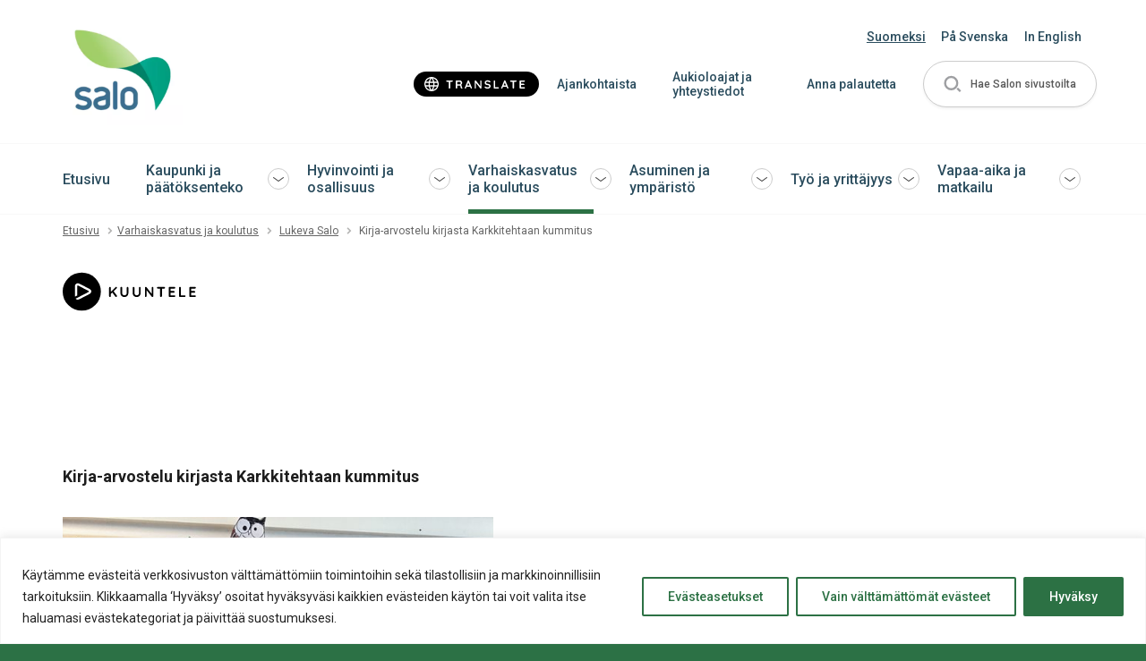

--- FILE ---
content_type: text/html; charset=UTF-8
request_url: https://salo.fi/varhaiskasvatus-ja-koulutus/lukeva-salo/kirja-arvostelu-kirjasta-karkkitehtaan-kummitus/
body_size: 27082
content:
<!doctype html>
<html lang="fi" dir="ltr" class="">
    <head>
        <meta charset="utf-8">
        <meta name="viewport" content="width=device-width,initial-scale=1">

        <meta name='robots' content='index, follow, max-image-preview:large, max-snippet:-1, max-video-preview:-1' />
	<style>img:is([sizes="auto" i], [sizes^="auto," i]) { contain-intrinsic-size: 3000px 1500px }</style>
	
	<!-- This site is optimized with the Yoast SEO plugin v26.8 - https://yoast.com/product/yoast-seo-wordpress/ -->
	<title>Kirja-arvostelu kirjasta Karkkitehtaan kummitus - Salo</title>
	<link rel="canonical" href="https://salo.fi/varhaiskasvatus-ja-koulutus/lukeva-salo/kirja-arvostelu-kirjasta-karkkitehtaan-kummitus/" />
	<meta property="og:locale" content="fi_FI" />
	<meta property="og:type" content="article" />
	<meta property="og:title" content="Kirja-arvostelu kirjasta Karkkitehtaan kummitus - Salo" />
	<meta property="og:url" content="https://salo.fi/varhaiskasvatus-ja-koulutus/lukeva-salo/kirja-arvostelu-kirjasta-karkkitehtaan-kummitus/" />
	<meta property="og:site_name" content="Salo" />
	<meta name="twitter:card" content="summary_large_image" />
	<script type="application/ld+json" class="yoast-schema-graph">{"@context":"https://schema.org","@graph":[{"@type":"WebPage","@id":"https://salo.fi/varhaiskasvatus-ja-koulutus/lukeva-salo/kirja-arvostelu-kirjasta-karkkitehtaan-kummitus/","url":"https://salo.fi/varhaiskasvatus-ja-koulutus/lukeva-salo/kirja-arvostelu-kirjasta-karkkitehtaan-kummitus/","name":"Kirja-arvostelu kirjasta Karkkitehtaan kummitus - Salo","isPartOf":{"@id":"https://salo.fi/#website"},"datePublished":"2023-05-29T06:09:00+00:00","breadcrumb":{"@id":"https://salo.fi/varhaiskasvatus-ja-koulutus/lukeva-salo/kirja-arvostelu-kirjasta-karkkitehtaan-kummitus/#breadcrumb"},"inLanguage":"fi","potentialAction":[{"@type":"ReadAction","target":["https://salo.fi/varhaiskasvatus-ja-koulutus/lukeva-salo/kirja-arvostelu-kirjasta-karkkitehtaan-kummitus/"]}]},{"@type":"BreadcrumbList","@id":"https://salo.fi/varhaiskasvatus-ja-koulutus/lukeva-salo/kirja-arvostelu-kirjasta-karkkitehtaan-kummitus/#breadcrumb","itemListElement":[{"@type":"ListItem","position":1,"name":"Varhaiskasvatus ja koulutus","item":"https://salo.fi/varhaiskasvatus-ja-koulutus/"},{"@type":"ListItem","position":2,"name":"Lukeva Salo","item":"https://salo.fi/varhaiskasvatus-ja-koulutus/lukeva-salo/"},{"@type":"ListItem","position":3,"name":"Kirja-arvostelu kirjasta Karkkitehtaan kummitus"}]},{"@type":"WebSite","@id":"https://salo.fi/#website","url":"https://salo.fi/","name":"Salo","description":"Salon Kaupungin sivusto","potentialAction":[{"@type":"SearchAction","target":{"@type":"EntryPoint","urlTemplate":"https://salo.fi/?s={search_term_string}"},"query-input":{"@type":"PropertyValueSpecification","valueRequired":true,"valueName":"search_term_string"}}],"inLanguage":"fi"}]}</script>
	<!-- / Yoast SEO plugin. -->


<link rel='dns-prefetch' href='//salo.fi' />
		<style>
			.lazyload,
			.lazyloading {
				max-width: 100%;
			}
		</style>
		<link rel='stylesheet' id='sbi_styles-css' href='https://salo.fi/wp-content/plugins/instagram-feed-pro/css/sbi-styles.min.css' type='text/css' media='all' />
<style id='classic-theme-styles-inline-css' type='text/css'>
/*! This file is auto-generated */
.wp-block-button__link{color:#fff;background-color:#32373c;border-radius:9999px;box-shadow:none;text-decoration:none;padding:calc(.667em + 2px) calc(1.333em + 2px);font-size:1.125em}.wp-block-file__button{background:#32373c;color:#fff;text-decoration:none}
</style>
<style id='global-styles-inline-css' type='text/css'>
:root{--wp--preset--aspect-ratio--square: 1;--wp--preset--aspect-ratio--4-3: 4/3;--wp--preset--aspect-ratio--3-4: 3/4;--wp--preset--aspect-ratio--3-2: 3/2;--wp--preset--aspect-ratio--2-3: 2/3;--wp--preset--aspect-ratio--16-9: 16/9;--wp--preset--aspect-ratio--9-16: 9/16;--wp--preset--color--black: #000000;--wp--preset--color--cyan-bluish-gray: #abb8c3;--wp--preset--color--white: #ffffff;--wp--preset--color--pale-pink: #f78da7;--wp--preset--color--vivid-red: #cf2e2e;--wp--preset--color--luminous-vivid-orange: #ff6900;--wp--preset--color--luminous-vivid-amber: #fcb900;--wp--preset--color--light-green-cyan: #7bdcb5;--wp--preset--color--vivid-green-cyan: #00d084;--wp--preset--color--pale-cyan-blue: #8ed1fc;--wp--preset--color--vivid-cyan-blue: #0693e3;--wp--preset--color--vivid-purple: #9b51e0;--wp--preset--gradient--vivid-cyan-blue-to-vivid-purple: linear-gradient(135deg,rgba(6,147,227,1) 0%,rgb(155,81,224) 100%);--wp--preset--gradient--light-green-cyan-to-vivid-green-cyan: linear-gradient(135deg,rgb(122,220,180) 0%,rgb(0,208,130) 100%);--wp--preset--gradient--luminous-vivid-amber-to-luminous-vivid-orange: linear-gradient(135deg,rgba(252,185,0,1) 0%,rgba(255,105,0,1) 100%);--wp--preset--gradient--luminous-vivid-orange-to-vivid-red: linear-gradient(135deg,rgba(255,105,0,1) 0%,rgb(207,46,46) 100%);--wp--preset--gradient--very-light-gray-to-cyan-bluish-gray: linear-gradient(135deg,rgb(238,238,238) 0%,rgb(169,184,195) 100%);--wp--preset--gradient--cool-to-warm-spectrum: linear-gradient(135deg,rgb(74,234,220) 0%,rgb(151,120,209) 20%,rgb(207,42,186) 40%,rgb(238,44,130) 60%,rgb(251,105,98) 80%,rgb(254,248,76) 100%);--wp--preset--gradient--blush-light-purple: linear-gradient(135deg,rgb(255,206,236) 0%,rgb(152,150,240) 100%);--wp--preset--gradient--blush-bordeaux: linear-gradient(135deg,rgb(254,205,165) 0%,rgb(254,45,45) 50%,rgb(107,0,62) 100%);--wp--preset--gradient--luminous-dusk: linear-gradient(135deg,rgb(255,203,112) 0%,rgb(199,81,192) 50%,rgb(65,88,208) 100%);--wp--preset--gradient--pale-ocean: linear-gradient(135deg,rgb(255,245,203) 0%,rgb(182,227,212) 50%,rgb(51,167,181) 100%);--wp--preset--gradient--electric-grass: linear-gradient(135deg,rgb(202,248,128) 0%,rgb(113,206,126) 100%);--wp--preset--gradient--midnight: linear-gradient(135deg,rgb(2,3,129) 0%,rgb(40,116,252) 100%);--wp--preset--font-size--small: 13px;--wp--preset--font-size--medium: 20px;--wp--preset--font-size--large: 36px;--wp--preset--font-size--x-large: 42px;--wp--preset--spacing--20: 0.44rem;--wp--preset--spacing--30: 0.67rem;--wp--preset--spacing--40: 1rem;--wp--preset--spacing--50: 1.5rem;--wp--preset--spacing--60: 2.25rem;--wp--preset--spacing--70: 3.38rem;--wp--preset--spacing--80: 5.06rem;--wp--preset--shadow--natural: 6px 6px 9px rgba(0, 0, 0, 0.2);--wp--preset--shadow--deep: 12px 12px 50px rgba(0, 0, 0, 0.4);--wp--preset--shadow--sharp: 6px 6px 0px rgba(0, 0, 0, 0.2);--wp--preset--shadow--outlined: 6px 6px 0px -3px rgba(255, 255, 255, 1), 6px 6px rgba(0, 0, 0, 1);--wp--preset--shadow--crisp: 6px 6px 0px rgba(0, 0, 0, 1);}:where(.is-layout-flex){gap: 0.5em;}:where(.is-layout-grid){gap: 0.5em;}body .is-layout-flex{display: flex;}.is-layout-flex{flex-wrap: wrap;align-items: center;}.is-layout-flex > :is(*, div){margin: 0;}body .is-layout-grid{display: grid;}.is-layout-grid > :is(*, div){margin: 0;}:where(.wp-block-columns.is-layout-flex){gap: 2em;}:where(.wp-block-columns.is-layout-grid){gap: 2em;}:where(.wp-block-post-template.is-layout-flex){gap: 1.25em;}:where(.wp-block-post-template.is-layout-grid){gap: 1.25em;}.has-black-color{color: var(--wp--preset--color--black) !important;}.has-cyan-bluish-gray-color{color: var(--wp--preset--color--cyan-bluish-gray) !important;}.has-white-color{color: var(--wp--preset--color--white) !important;}.has-pale-pink-color{color: var(--wp--preset--color--pale-pink) !important;}.has-vivid-red-color{color: var(--wp--preset--color--vivid-red) !important;}.has-luminous-vivid-orange-color{color: var(--wp--preset--color--luminous-vivid-orange) !important;}.has-luminous-vivid-amber-color{color: var(--wp--preset--color--luminous-vivid-amber) !important;}.has-light-green-cyan-color{color: var(--wp--preset--color--light-green-cyan) !important;}.has-vivid-green-cyan-color{color: var(--wp--preset--color--vivid-green-cyan) !important;}.has-pale-cyan-blue-color{color: var(--wp--preset--color--pale-cyan-blue) !important;}.has-vivid-cyan-blue-color{color: var(--wp--preset--color--vivid-cyan-blue) !important;}.has-vivid-purple-color{color: var(--wp--preset--color--vivid-purple) !important;}.has-black-background-color{background-color: var(--wp--preset--color--black) !important;}.has-cyan-bluish-gray-background-color{background-color: var(--wp--preset--color--cyan-bluish-gray) !important;}.has-white-background-color{background-color: var(--wp--preset--color--white) !important;}.has-pale-pink-background-color{background-color: var(--wp--preset--color--pale-pink) !important;}.has-vivid-red-background-color{background-color: var(--wp--preset--color--vivid-red) !important;}.has-luminous-vivid-orange-background-color{background-color: var(--wp--preset--color--luminous-vivid-orange) !important;}.has-luminous-vivid-amber-background-color{background-color: var(--wp--preset--color--luminous-vivid-amber) !important;}.has-light-green-cyan-background-color{background-color: var(--wp--preset--color--light-green-cyan) !important;}.has-vivid-green-cyan-background-color{background-color: var(--wp--preset--color--vivid-green-cyan) !important;}.has-pale-cyan-blue-background-color{background-color: var(--wp--preset--color--pale-cyan-blue) !important;}.has-vivid-cyan-blue-background-color{background-color: var(--wp--preset--color--vivid-cyan-blue) !important;}.has-vivid-purple-background-color{background-color: var(--wp--preset--color--vivid-purple) !important;}.has-black-border-color{border-color: var(--wp--preset--color--black) !important;}.has-cyan-bluish-gray-border-color{border-color: var(--wp--preset--color--cyan-bluish-gray) !important;}.has-white-border-color{border-color: var(--wp--preset--color--white) !important;}.has-pale-pink-border-color{border-color: var(--wp--preset--color--pale-pink) !important;}.has-vivid-red-border-color{border-color: var(--wp--preset--color--vivid-red) !important;}.has-luminous-vivid-orange-border-color{border-color: var(--wp--preset--color--luminous-vivid-orange) !important;}.has-luminous-vivid-amber-border-color{border-color: var(--wp--preset--color--luminous-vivid-amber) !important;}.has-light-green-cyan-border-color{border-color: var(--wp--preset--color--light-green-cyan) !important;}.has-vivid-green-cyan-border-color{border-color: var(--wp--preset--color--vivid-green-cyan) !important;}.has-pale-cyan-blue-border-color{border-color: var(--wp--preset--color--pale-cyan-blue) !important;}.has-vivid-cyan-blue-border-color{border-color: var(--wp--preset--color--vivid-cyan-blue) !important;}.has-vivid-purple-border-color{border-color: var(--wp--preset--color--vivid-purple) !important;}.has-vivid-cyan-blue-to-vivid-purple-gradient-background{background: var(--wp--preset--gradient--vivid-cyan-blue-to-vivid-purple) !important;}.has-light-green-cyan-to-vivid-green-cyan-gradient-background{background: var(--wp--preset--gradient--light-green-cyan-to-vivid-green-cyan) !important;}.has-luminous-vivid-amber-to-luminous-vivid-orange-gradient-background{background: var(--wp--preset--gradient--luminous-vivid-amber-to-luminous-vivid-orange) !important;}.has-luminous-vivid-orange-to-vivid-red-gradient-background{background: var(--wp--preset--gradient--luminous-vivid-orange-to-vivid-red) !important;}.has-very-light-gray-to-cyan-bluish-gray-gradient-background{background: var(--wp--preset--gradient--very-light-gray-to-cyan-bluish-gray) !important;}.has-cool-to-warm-spectrum-gradient-background{background: var(--wp--preset--gradient--cool-to-warm-spectrum) !important;}.has-blush-light-purple-gradient-background{background: var(--wp--preset--gradient--blush-light-purple) !important;}.has-blush-bordeaux-gradient-background{background: var(--wp--preset--gradient--blush-bordeaux) !important;}.has-luminous-dusk-gradient-background{background: var(--wp--preset--gradient--luminous-dusk) !important;}.has-pale-ocean-gradient-background{background: var(--wp--preset--gradient--pale-ocean) !important;}.has-electric-grass-gradient-background{background: var(--wp--preset--gradient--electric-grass) !important;}.has-midnight-gradient-background{background: var(--wp--preset--gradient--midnight) !important;}.has-small-font-size{font-size: var(--wp--preset--font-size--small) !important;}.has-medium-font-size{font-size: var(--wp--preset--font-size--medium) !important;}.has-large-font-size{font-size: var(--wp--preset--font-size--large) !important;}.has-x-large-font-size{font-size: var(--wp--preset--font-size--x-large) !important;}
:where(.wp-block-post-template.is-layout-flex){gap: 1.25em;}:where(.wp-block-post-template.is-layout-grid){gap: 1.25em;}
:where(.wp-block-columns.is-layout-flex){gap: 2em;}:where(.wp-block-columns.is-layout-grid){gap: 2em;}
:root :where(.wp-block-pullquote){font-size: 1.5em;line-height: 1.6;}
</style>
<link rel='stylesheet' id='ctf_styles-css' href='https://salo.fi/wp-content/plugins/custom-twitter-feeds-pro/css/ctf-styles.min.css' type='text/css' media='all' />
<link rel='stylesheet' id='cff-css' href='https://salo.fi/wp-content/plugins/custom-facebook-feed-pro/assets/css/cff-style.min.css' type='text/css' media='all' />
<link rel='stylesheet' id='em-frontend.css-css' href='https://salo.fi/wp-content/themes/everblox/dist/frontend.ae7b7cfe6fa1403d3af3.css' type='text/css' media='' />
<script type="text/javascript" id="webtoffee-cookie-consent-js-extra">
/* <![CDATA[ */
var _wccConfig = {"_ipData":[],"_assetsURL":"https:\/\/salo.fi\/wp-content\/plugins\/webtoffee-cookie-consent\/lite\/frontend\/images\/","_publicURL":"https:\/\/salo.fi","_categories":[{"name":"V\u00e4ltt\u00e4m\u00e4tt\u00f6m\u00e4t","slug":"necessary","isNecessary":true,"ccpaDoNotSell":true,"cookies":[{"cookieID":"pll_language","domain":"salo.fi","provider":"plugins\/polylang"},{"cookieID":"wt_consent","domain":"salo.fi","provider":""},{"cookieID":"VISITOR_PRIVACY_METADATA","domain":".youtube.com","provider":"youtube.com"},{"cookieID":"ASP.NET_SessionId","domain":"kartta.salo.fi","provider":"microsoftonline.com"}],"active":true,"defaultConsent":{"gdpr":true,"ccpa":true},"foundNoCookieScript":false},{"name":"Toiminnalliset","slug":"functional","isNecessary":false,"ccpaDoNotSell":true,"cookies":[{"cookieID":"VISITOR_INFO1_LIVE","domain":".youtube.com","provider":"youtube.com"},{"cookieID":"yt-remote-connected-devices","domain":"youtube.com","provider":"youtube.com"},{"cookieID":"yt-remote-device-id","domain":"youtube.com","provider":"youtube.com"},{"cookieID":"ytidb::LAST_RESULT_ENTRY_KEY","domain":"youtube.com","provider":"youtube.com"},{"cookieID":"yt-remote-session-name","domain":"youtube.com","provider":"youtube.com"},{"cookieID":"yt-remote-fast-check-period","domain":"youtube.com","provider":"youtube.com"},{"cookieID":"yt-remote-session-app","domain":"youtube.com","provider":"youtube.com"},{"cookieID":"yt-remote-cast-available","domain":"youtube.com","provider":"youtube.com"},{"cookieID":"yt-remote-cast-installed","domain":"youtube.com","provider":"youtube.com"}],"active":true,"defaultConsent":{"gdpr":false,"ccpa":false},"foundNoCookieScript":false},{"name":"Sivuston anonyymi analytiikka","slug":"analytics","isNecessary":false,"ccpaDoNotSell":true,"cookies":[{"cookieID":"_ga","domain":".salo.fi","provider":"google-analytics.com|googletagmanager.com\/gtag\/js"},{"cookieID":"_gid","domain":".salo.fi","provider":"google-analytics.com|googletagmanager.com\/gtag\/js"},{"cookieID":"_gat_UA-*","domain":".salo.fi","provider":"google-analytics.com|googletagmanager.com\/gtag\/js"},{"cookieID":"_ga_*","domain":".salo.fi","provider":"google-analytics.com|googletagmanager.com\/gtag\/js"},{"cookieID":"YSC","domain":".youtube.com","provider":"youtube.com"}],"active":true,"defaultConsent":{"gdpr":false,"ccpa":false},"foundNoCookieScript":false},{"name":"Suorityskyky","slug":"performance","isNecessary":false,"ccpaDoNotSell":true,"cookies":[],"active":true,"defaultConsent":{"gdpr":false,"ccpa":false},"foundNoCookieScript":false},{"name":"Mainonta","slug":"advertisement","isNecessary":false,"ccpaDoNotSell":true,"cookies":[],"active":true,"defaultConsent":{"gdpr":false,"ccpa":false},"foundNoCookieScript":false},{"name":"Muut","slug":"others","isNecessary":false,"ccpaDoNotSell":true,"cookies":[{"cookieID":"stg_traffic_source_priority","domain":"salo.fi","provider":""},{"cookieID":"stg_last_interaction","domain":"salo.fi","provider":""},{"cookieID":"stg_returning_visitor","domain":"salo.fi","provider":""},{"cookieID":"__Secure-ROLLOUT_TOKEN","domain":".youtube.com","provider":""},{"cookieID":"__Secure-YEC","domain":".youtube.com","provider":""},{"cookieID":"__Secure-YNID","domain":".youtube.com","provider":""},{"cookieID":"Variatio_Delectat","domain":".lounaistieto.fi","provider":""}],"active":true,"defaultConsent":{"gdpr":false,"ccpa":false},"foundNoCookieScript":false}],"_activeLaw":"gdpr","_rootDomain":"","_block":"1","_showBanner":"1","_bannerConfig":{"GDPR":{"settings":{"type":"banner","position":"bottom","applicableLaw":"gdpr","preferenceCenter":"center","selectedRegion":"ALL","consentExpiry":365,"shortcodes":[{"key":"wcc_readmore","content":"<a href=\"https:\/\/salo.fi\/kaupunki-ja-paatoksenteko\/asiointi\/tietosuoja\/evasteet\/\" class=\"wcc-policy\" aria-label=\"Ev\u00e4stek\u00e4yt\u00e4nt\u00f6\" target=\"_blank\" rel=\"noopener\" data-tag=\"readmore-button\">Ev\u00e4stek\u00e4yt\u00e4nt\u00f6<\/a>","tag":"readmore-button","status":false,"attributes":{"rel":"nofollow","target":"_blank"}},{"key":"wcc_show_desc","content":"<button class=\"wcc-show-desc-btn\" data-tag=\"show-desc-button\" aria-label=\"N\u00e4yt\u00e4 lis\u00e4\u00e4\">N\u00e4yt\u00e4 lis\u00e4\u00e4<\/button>","tag":"show-desc-button","status":true,"attributes":[]},{"key":"wcc_hide_desc","content":"<button class=\"wcc-show-desc-btn\" data-tag=\"hide-desc-button\" aria-label=\"N\u00e4yt\u00e4 v\u00e4hemm\u00e4n\">N\u00e4yt\u00e4 v\u00e4hemm\u00e4n<\/button>","tag":"hide-desc-button","status":true,"attributes":[]},{"key":"wcc_category_toggle_label","content":"[wcc_{{status}}_category_label] [wcc_preference_{{category_slug}}_title]","tag":"","status":true,"attributes":[]},{"key":"wcc_enable_category_label","content":"ota k\u00e4ytt\u00f6\u00f6n","tag":"","status":true,"attributes":[]},{"key":"wcc_disable_category_label","content":"Poista k\u00e4yt\u00f6st\u00e4","tag":"","status":true,"attributes":[]},{"key":"wcc_video_placeholder","content":"<div class=\"video-placeholder-normal\" data-tag=\"video-placeholder\" id=\"[UNIQUEID]\"><p class=\"video-placeholder-text-normal\" data-tag=\"placeholder-title\">Hyv\u00e4ksy ev\u00e4steen suostumus<\/p><\/div>","tag":"","status":true,"attributes":[]},{"key":"wcc_enable_optout_label","content":"Ota k\u00e4ytt\u00f6\u00f6n","tag":"","status":true,"attributes":[]},{"key":"wcc_disable_optout_label","content":"Poista k\u00e4yt\u00f6st\u00e4","tag":"","status":true,"attributes":[]},{"key":"wcc_optout_toggle_label","content":"[wcc_{{status}}_optout_label] [wcc_optout_option_title]","tag":"","status":true,"attributes":[]},{"key":"wcc_optout_option_title","content":"Henkil\u00f6kohtaisia tietojani ei saa myyd\u00e4 tai jakaa eteenp\u00e4in","tag":"","status":true,"attributes":[]},{"key":"wcc_optout_close_label","content":"kiinni","tag":"","status":true,"attributes":[]}],"bannerEnabled":true},"behaviours":{"reloadBannerOnAccept":false,"loadAnalyticsByDefault":false,"animations":{"onLoad":"animate","onHide":"sticky"}},"config":{"revisitConsent":{"status":true,"tag":"revisit-consent","position":"bottom-left","meta":{"url":"#"},"styles":[],"elements":{"title":{"type":"text","tag":"revisit-consent-title","status":true,"styles":{"color":"#0056a7"}}}},"preferenceCenter":{"toggle":{"status":true,"tag":"detail-category-toggle","type":"toggle","states":{"active":{"styles":{"background-color":"#000000"}},"inactive":{"styles":{"background-color":"#D0D5D2"}}}},"poweredBy":{"status":false,"tag":"detail-powered-by","styles":{"background-color":"#EDEDED","color":"#293C5B"}}},"categoryPreview":{"status":false,"toggle":{"status":true,"tag":"detail-category-preview-toggle","type":"toggle","states":{"active":{"styles":{"background-color":"#000000"}},"inactive":{"styles":{"background-color":"#D0D5D2"}}}}},"videoPlaceholder":{"status":true,"styles":{"background-color":"#000000","border-color":"#000000","color":"#ffffff"}},"readMore":{"status":false,"tag":"readmore-button","type":"link","meta":{"noFollow":true,"newTab":true},"styles":{"color":"#000000","background-color":"transparent","border-color":"transparent"}},"auditTable":{"status":true},"optOption":{"status":true,"toggle":{"status":true,"tag":"optout-option-toggle","type":"toggle","states":{"active":{"styles":{"background-color":"#000000"}},"inactive":{"styles":{"background-color":"#FFFFFF"}}}},"gpcOption":false}}}},"_version":"3.4.4","_logConsent":"1","_tags":[{"tag":"accept-button","styles":{"color":"#FFFFFF","background-color":"#2C7144","border-color":"#2C7144"}},{"tag":"reject-button","styles":{"color":"#2C7144","background-color":"transparent","border-color":"#2C7144"}},{"tag":"settings-button","styles":{"color":"#2C7144","background-color":"transparent","border-color":"#2C7144"}},{"tag":"readmore-button","styles":{"color":"#000000","background-color":"transparent","border-color":"transparent"}},{"tag":"donotsell-button","styles":{"color":"#1863dc","background-color":"transparent","border-color":"transparent"}},{"tag":"accept-button","styles":{"color":"#FFFFFF","background-color":"#2C7144","border-color":"#2C7144"}},{"tag":"revisit-consent","styles":[]}],"_rtl":"","_lawSelected":["GDPR"],"_restApiUrl":"https:\/\/directory.cookieyes.com\/api\/v1\/ip","_renewConsent":"","_restrictToCA":"","_customEvents":"","_ccpaAllowedRegions":[],"_gdprAllowedRegions":[],"_closeButtonAction":"reject","_ssl":"1","_providersToBlock":[{"re":"youtube.com","categories":["functional","analytics"]}]};
var _wccStyles = {"css":{"GDPR":".wcc-overlay{background: #000000; opacity: 0.4; position: fixed; top: 0; left: 0; width: 100%; height: 100%; z-index: 99999999;}.wcc-hide{display: none;}.wcc-btn-revisit-wrapper{display: flex; padding: 6px; border-radius: 8px; opacity: 0px; background-color:#ffffff; box-shadow: 0px 3px 10px 0px #798da04d;  align-items: center; justify-content: center; position: fixed; z-index: 999999; cursor: pointer;}.wcc-revisit-bottom-left{bottom: 15px; left: 15px;}.wcc-revisit-bottom-right{bottom: 15px; right: 15px;}.wcc-btn-revisit-wrapper .wcc-btn-revisit{display: flex; align-items: center; justify-content: center; background: none; border: none; cursor: pointer; position: relative; margin: 0; padding: 0;}.wcc-btn-revisit-wrapper .wcc-btn-revisit img{max-width: fit-content; margin: 0; } .wcc-btn-revisit-wrapper .wcc-revisit-help-text{font-size:14px; margin-left:4px; display:none;}.wcc-btn-revisit-wrapper:hover .wcc-revisit-help-text, .wcc-btn-revisit-wrapper:focus-within .wcc-revisit-help-text { display: block;}.wcc-revisit-hide{display: none;}.wcc-preference-btn:hover{cursor:pointer; text-decoration:underline;}.wcc-cookie-audit-table { font-family: inherit; border-collapse: collapse; width: 100%;} .wcc-cookie-audit-table th, .wcc-cookie-audit-table td {text-align: left; padding: 10px; font-size: 12px; color: #000000; word-break: normal; background-color: #d9dfe7; border: 1px solid #cbced6;} .wcc-cookie-audit-table tr:nth-child(2n + 1) td { background: #f1f5fa; }.wcc-consent-container{position: fixed; width: 100%; box-sizing: border-box; z-index: 9999999;}.wcc-consent-container .wcc-consent-bar{background: #ffffff; border: 1px solid; padding: 16.5px 24px; box-shadow: 0 -1px 10px 0 #acabab4d;}.wcc-banner-bottom{bottom: 0; left: 0;}.wcc-banner-top{top: 0; left: 0;}.wcc-custom-brand-logo-wrapper .wcc-custom-brand-logo{width: 100px; height: auto; margin: 0 0 12px 0;}.wcc-notice .wcc-title{color: #212121; font-weight: 700; font-size: 18px; line-height: 24px; margin: 0 0 12px 0;}.wcc-notice-group{display: flex; justify-content: space-between; align-items: center; font-size: 14px; line-height: 24px; font-weight: 400;}.wcc-notice-des *,.wcc-preference-content-wrapper *,.wcc-accordion-header-des *,.wcc-gpc-wrapper .wcc-gpc-desc *{font-size: 14px;}.wcc-notice-des{color: #212121; font-size: 14px; line-height: 24px; font-weight: 400;}.wcc-notice-des img{height: 25px; width: 25px;}.wcc-consent-bar .wcc-notice-des p,.wcc-gpc-wrapper .wcc-gpc-desc p,.wcc-preference-body-wrapper .wcc-preference-content-wrapper p,.wcc-accordion-header-wrapper .wcc-accordion-header-des p,.wcc-cookie-des-table li div:last-child p{color: inherit; margin-top: 0;}.wcc-notice-des P:last-child,.wcc-preference-content-wrapper p:last-child,.wcc-cookie-des-table li div:last-child p:last-child,.wcc-gpc-wrapper .wcc-gpc-desc p:last-child{margin-bottom: 0;}.wcc-notice-des a.wcc-policy,.wcc-notice-des button.wcc-policy{font-size: 14px; color: #1863dc; white-space: nowrap; cursor: pointer; background: transparent; border: 1px solid; text-decoration: underline;}.wcc-notice-des button.wcc-policy{padding: 0;}.wcc-notice-des a.wcc-policy:focus-visible,.wcc-notice-des button.wcc-policy:focus-visible,.wcc-preference-content-wrapper .wcc-show-desc-btn:focus-visible,.wcc-accordion-header .wcc-accordion-btn:focus-visible,.wcc-preference-header .wcc-btn-close:focus-visible,.wcc-switch input[type=\"checkbox\"]:focus-visible,.wcc-footer-wrapper a:focus-visible,.wcc-btn:focus-visible{outline: 2px solid #1863dc; outline-offset: 2px;}.wcc-btn:focus:not(:focus-visible),.wcc-accordion-header .wcc-accordion-btn:focus:not(:focus-visible),.wcc-preference-content-wrapper .wcc-show-desc-btn:focus:not(:focus-visible),.wcc-btn-revisit-wrapper .wcc-btn-revisit:focus:not(:focus-visible),.wcc-preference-header .wcc-btn-close:focus:not(:focus-visible),.wcc-consent-bar .wcc-banner-btn-close:focus:not(:focus-visible){outline: 0;}button.wcc-show-desc-btn:not(:hover):not(:active){color: #1863dc; background: transparent;}button.wcc-accordion-btn:not(:hover):not(:active),button.wcc-banner-btn-close:not(:hover):not(:active),button.wcc-btn-close:not(:hover):not(:active),button.wcc-btn-revisit:not(:hover):not(:active){background: transparent;}.wcc-consent-bar button:hover,.wcc-modal.wcc-modal-open button:hover,.wcc-consent-bar button:focus,.wcc-modal.wcc-modal-open button:focus{text-decoration: none;}.wcc-notice-btn-wrapper{display: flex; justify-content: center; align-items: center; margin-left: 15px;}.wcc-notice-btn-wrapper .wcc-btn{text-shadow: none; box-shadow: none;}.wcc-btn{font-size: 14px; font-family: inherit; line-height: 24px; padding: 8px 27px; font-weight: 500; margin: 0 8px 0 0; border-radius: 2px; white-space: nowrap; cursor: pointer; text-align: center; text-transform: none; min-height: 0;}.wcc-btn:hover{opacity: 0.8;}.wcc-btn-customize{color: #1863dc; background: transparent; border: 2px solid #1863dc;}.wcc-btn-reject{color: #1863dc; background: transparent; border: 2px solid #1863dc;}.wcc-btn-accept{background: #1863dc; color: #ffffff; border: 2px solid #1863dc;}.wcc-btn:last-child{margin-right: 0;}@media (max-width: 768px){.wcc-notice-group{display: block;}.wcc-notice-btn-wrapper{margin-left: 0;}.wcc-notice-btn-wrapper .wcc-btn{flex: auto; max-width: 100%; margin-top: 10px; white-space: unset;}}@media (max-width: 576px){.wcc-notice-btn-wrapper{flex-direction: column;}.wcc-custom-brand-logo-wrapper, .wcc-notice .wcc-title, .wcc-notice-des, .wcc-notice-btn-wrapper{padding: 0 28px;}.wcc-consent-container .wcc-consent-bar{padding: 16.5px 0;}.wcc-notice-des{max-height: 40vh; overflow-y: scroll;}.wcc-notice-btn-wrapper .wcc-btn{width: 100%; padding: 8px; margin-right: 0;}.wcc-notice-btn-wrapper .wcc-btn-accept{order: 1;}.wcc-notice-btn-wrapper .wcc-btn-reject{order: 3;}.wcc-notice-btn-wrapper .wcc-btn-customize{order: 2;}}@media (max-width: 425px){.wcc-custom-brand-logo-wrapper, .wcc-notice .wcc-title, .wcc-notice-des, .wcc-notice-btn-wrapper{padding: 0 24px;}.wcc-notice-btn-wrapper{flex-direction: column;}.wcc-btn{width: 100%; margin: 10px 0 0 0;}.wcc-notice-btn-wrapper .wcc-btn-customize{order: 2;}.wcc-notice-btn-wrapper .wcc-btn-reject{order: 3;}.wcc-notice-btn-wrapper .wcc-btn-accept{order: 1; margin-top: 16px;}}@media (max-width: 352px){.wcc-notice .wcc-title{font-size: 16px;}.wcc-notice-des *{font-size: 12px;}.wcc-notice-des, .wcc-btn{font-size: 12px;}}.wcc-modal.wcc-modal-open{display: flex; visibility: visible; -webkit-transform: translate(-50%, -50%); -moz-transform: translate(-50%, -50%); -ms-transform: translate(-50%, -50%); -o-transform: translate(-50%, -50%); transform: translate(-50%, -50%); top: 50%; left: 50%; transition: all 1s ease;}.wcc-modal{box-shadow: 0 32px 68px rgba(0, 0, 0, 0.3); margin: 0 auto; position: fixed; max-width: 100%; background: #ffffff; top: 50%; box-sizing: border-box; border-radius: 6px; z-index: 999999999; color: #212121; -webkit-transform: translate(-50%, 100%); -moz-transform: translate(-50%, 100%); -ms-transform: translate(-50%, 100%); -o-transform: translate(-50%, 100%); transform: translate(-50%, 100%); visibility: hidden; transition: all 0s ease;}.wcc-preference-center{max-height: 79vh; overflow: hidden; width: 845px; overflow: hidden; flex: 1 1 0; display: flex; flex-direction: column; border-radius: 6px;}.wcc-preference-header{display: flex; align-items: center; justify-content: space-between; padding: 22px 24px; border-bottom: 1px solid;}.wcc-preference-header .wcc-preference-title{font-size: 18px; font-weight: 700; line-height: 24px;}.wcc-google-privacy-url a {text-decoration:none;color: #1863dc;cursor:pointer;} .wcc-preference-header .wcc-btn-close{margin: 0; cursor: pointer; vertical-align: middle; padding: 0; background: none; border: none; width: auto; height: auto; min-height: 0; line-height: 0; text-shadow: none; box-shadow: none;}.wcc-preference-header .wcc-btn-close img{margin: 0; height: 10px; width: 10px;}.wcc-preference-body-wrapper{padding: 0 24px; flex: 1; overflow: auto; box-sizing: border-box;}.wcc-preference-content-wrapper,.wcc-gpc-wrapper .wcc-gpc-desc,.wcc-google-privacy-policy{font-size: 14px; line-height: 24px; font-weight: 400; padding: 12px 0;}.wcc-preference-content-wrapper{border-bottom: 1px solid;}.wcc-preference-content-wrapper img{height: 25px; width: 25px;}.wcc-preference-content-wrapper .wcc-show-desc-btn{font-size: 14px; font-family: inherit; color: #1863dc; text-decoration: none; line-height: 24px; padding: 0; margin: 0; white-space: nowrap; cursor: pointer; background: transparent; border-color: transparent; text-transform: none; min-height: 0; text-shadow: none; box-shadow: none;}.wcc-accordion-wrapper{margin-bottom: 10px;}.wcc-accordion{border-bottom: 1px solid;}.wcc-accordion:last-child{border-bottom: none;}.wcc-accordion .wcc-accordion-item{display: flex; margin-top: 10px;}.wcc-accordion .wcc-accordion-body{display: none;}.wcc-accordion.wcc-accordion-active .wcc-accordion-body{display: block; padding: 0 22px; margin-bottom: 16px;}.wcc-accordion-header-wrapper{cursor: pointer; width: 100%;}.wcc-accordion-item .wcc-accordion-header{display: flex; justify-content: space-between; align-items: center;}.wcc-accordion-header .wcc-accordion-btn{font-size: 16px; font-family: inherit; color: #212121; line-height: 24px; background: none; border: none; font-weight: 700; padding: 0; margin: 0; cursor: pointer; text-transform: none; min-height: 0; text-shadow: none; box-shadow: none;}.wcc-accordion-header .wcc-always-active{color: #008000; font-weight: 600; line-height: 24px; font-size: 14px;}.wcc-accordion-header-des{font-size: 14px; line-height: 24px; margin: 10px 0 16px 0;}.wcc-accordion-chevron{margin-right: 22px; position: relative; cursor: pointer;}.wcc-accordion-chevron-hide{display: none;}.wcc-accordion .wcc-accordion-chevron i::before{content: \"\"; position: absolute; border-right: 1.4px solid; border-bottom: 1.4px solid; border-color: inherit; height: 6px; width: 6px; -webkit-transform: rotate(-45deg); -moz-transform: rotate(-45deg); -ms-transform: rotate(-45deg); -o-transform: rotate(-45deg); transform: rotate(-45deg); transition: all 0.2s ease-in-out; top: 8px;}.wcc-accordion.wcc-accordion-active .wcc-accordion-chevron i::before{-webkit-transform: rotate(45deg); -moz-transform: rotate(45deg); -ms-transform: rotate(45deg); -o-transform: rotate(45deg); transform: rotate(45deg);}.wcc-audit-table{background: #f4f4f4; border-radius: 6px;}.wcc-audit-table .wcc-empty-cookies-text{color: inherit; font-size: 12px; line-height: 24px; margin: 0; padding: 10px;}.wcc-audit-table .wcc-cookie-des-table{font-size: 12px; line-height: 24px; font-weight: normal; padding: 15px 10px; border-bottom: 1px solid; border-bottom-color: inherit; margin: 0;}.wcc-audit-table .wcc-cookie-des-table:last-child{border-bottom: none;}.wcc-audit-table .wcc-cookie-des-table li{list-style-type: none; display: flex; padding: 3px 0;}.wcc-audit-table .wcc-cookie-des-table li:first-child{padding-top: 0;}.wcc-cookie-des-table li div:first-child{width: 100px; font-weight: 600; word-break: break-word; word-wrap: break-word;}.wcc-cookie-des-table li div:last-child{flex: 1; word-break: break-word; word-wrap: break-word; margin-left: 8px;}.wcc-footer-shadow{display: block; width: 100%; height: 40px; background: linear-gradient(180deg, rgba(255, 255, 255, 0) 0%, #ffffff 100%); position: absolute; bottom: calc(100% - 1px);}.wcc-footer-wrapper{position: relative;}.wcc-prefrence-btn-wrapper{display: flex; flex-wrap: wrap; align-items: center; justify-content: center; padding: 22px 24px; border-top: 1px solid;}.wcc-prefrence-btn-wrapper .wcc-btn{flex: auto; max-width: 100%; text-shadow: none; box-shadow: none;}.wcc-btn-preferences{color: #1863dc; background: transparent; border: 2px solid #1863dc;}.wcc-preference-header,.wcc-preference-body-wrapper,.wcc-preference-content-wrapper,.wcc-accordion-wrapper,.wcc-accordion,.wcc-accordion-wrapper,.wcc-footer-wrapper,.wcc-prefrence-btn-wrapper{border-color: inherit;}@media (max-width: 845px){.wcc-modal{max-width: calc(100% - 16px);}}@media (max-width: 576px){.wcc-modal{max-width: 100%;}.wcc-preference-center{max-height: 100vh;}.wcc-prefrence-btn-wrapper{flex-direction: column;}.wcc-accordion.wcc-accordion-active .wcc-accordion-body{padding-right: 0;}.wcc-prefrence-btn-wrapper .wcc-btn{width: 100%; margin: 10px 0 0 0;}.wcc-prefrence-btn-wrapper .wcc-btn-reject{order: 3;}.wcc-prefrence-btn-wrapper .wcc-btn-accept{order: 1; margin-top: 0;}.wcc-prefrence-btn-wrapper .wcc-btn-preferences{order: 2;}}@media (max-width: 425px){.wcc-accordion-chevron{margin-right: 15px;}.wcc-notice-btn-wrapper{margin-top: 0;}.wcc-accordion.wcc-accordion-active .wcc-accordion-body{padding: 0 15px;}}@media (max-width: 352px){.wcc-preference-header .wcc-preference-title{font-size: 16px;}.wcc-preference-header{padding: 16px 24px;}.wcc-preference-content-wrapper *, .wcc-accordion-header-des *{font-size: 12px;}.wcc-preference-content-wrapper, .wcc-preference-content-wrapper .wcc-show-more, .wcc-accordion-header .wcc-always-active, .wcc-accordion-header-des, .wcc-preference-content-wrapper .wcc-show-desc-btn, .wcc-notice-des a.wcc-policy{font-size: 12px;}.wcc-accordion-header .wcc-accordion-btn{font-size: 14px;}}.wcc-switch{display: flex;}.wcc-switch input[type=\"checkbox\"]{position: relative; width: 44px; height: 24px; margin: 0; background: #d0d5d2; -webkit-appearance: none; border-radius: 50px; cursor: pointer; outline: 0; border: none; top: 0;}.wcc-switch input[type=\"checkbox\"]:checked{background: #1863dc;}.wcc-switch input[type=\"checkbox\"]:before{position: absolute; content: \"\"; height: 20px; width: 20px; left: 2px; bottom: 2px; border-radius: 50%; background-color: white; -webkit-transition: 0.4s; transition: 0.4s; margin: 0;}.wcc-switch input[type=\"checkbox\"]:after{display: none;}.wcc-switch input[type=\"checkbox\"]:checked:before{-webkit-transform: translateX(20px); -ms-transform: translateX(20px); transform: translateX(20px);}@media (max-width: 425px){.wcc-switch input[type=\"checkbox\"]{width: 38px; height: 21px;}.wcc-switch input[type=\"checkbox\"]:before{height: 17px; width: 17px;}.wcc-switch input[type=\"checkbox\"]:checked:before{-webkit-transform: translateX(17px); -ms-transform: translateX(17px); transform: translateX(17px);}}.wcc-consent-bar .wcc-banner-btn-close{position: absolute; right: 14px; top: 14px; background: none; border: none; cursor: pointer; padding: 0; margin: 0; min-height: 0; line-height: 0; height: auto; width: auto; text-shadow: none; box-shadow: none;}.wcc-consent-bar .wcc-banner-btn-close img{height: 10px; width: 10px; margin: 0;}.wcc-notice-btn-wrapper .wcc-btn-do-not-sell{font-size: 14px; line-height: 24px; padding: 6px 0; margin: 0; font-weight: 500; background: none; border-radius: 2px; border: none; white-space: nowrap; cursor: pointer; text-align: left; color: #1863dc; background: transparent; border-color: transparent; box-shadow: none; text-shadow: none;}.wcc-consent-bar .wcc-banner-btn-close:focus-visible,.wcc-notice-btn-wrapper .wcc-btn-do-not-sell:focus-visible,.wcc-opt-out-btn-wrapper .wcc-btn:focus-visible,.wcc-opt-out-checkbox-wrapper input[type=\"checkbox\"].wcc-opt-out-checkbox:focus-visible{outline: 2px solid #1863dc; outline-offset: 2px;}@media (max-width: 768px){.wcc-notice-btn-wrapper{margin-left: 0; margin-top: 10px; justify-content: left;}.wcc-notice-btn-wrapper .wcc-btn-do-not-sell{padding: 0;}}@media (max-width: 352px){.wcc-notice-btn-wrapper .wcc-btn-do-not-sell, .wcc-notice-des a.wcc-policy{font-size: 12px;}}.wcc-opt-out-wrapper{padding: 12px 0;}.wcc-opt-out-wrapper .wcc-opt-out-checkbox-wrapper{display: flex; align-items: center;}.wcc-opt-out-checkbox-wrapper .wcc-opt-out-checkbox-label{font-size: 16px; font-weight: 700; line-height: 24px; margin: 0 0 0 12px; cursor: pointer;}.wcc-opt-out-checkbox-wrapper input[type=\"checkbox\"].wcc-opt-out-checkbox{background-color: #ffffff; border: 1px solid black; width: 20px; height: 18.5px; margin: 0; -webkit-appearance: none; position: relative; display: flex; align-items: center; justify-content: center; border-radius: 2px; cursor: pointer;}.wcc-opt-out-checkbox-wrapper input[type=\"checkbox\"].wcc-opt-out-checkbox:checked{background-color: #1863dc; border: none;}.wcc-opt-out-checkbox-wrapper input[type=\"checkbox\"].wcc-opt-out-checkbox:checked::after{left: 6px; bottom: 4px; width: 7px; height: 13px; border: solid #ffffff; border-width: 0 3px 3px 0; border-radius: 2px; -webkit-transform: rotate(45deg); -ms-transform: rotate(45deg); transform: rotate(45deg); content: \"\"; position: absolute; box-sizing: border-box;}.wcc-opt-out-checkbox-wrapper.wcc-disabled .wcc-opt-out-checkbox-label,.wcc-opt-out-checkbox-wrapper.wcc-disabled input[type=\"checkbox\"].wcc-opt-out-checkbox{cursor: no-drop;}.wcc-gpc-wrapper{margin: 0 0 0 32px;}.wcc-footer-wrapper .wcc-opt-out-btn-wrapper{display: flex; flex-wrap: wrap; align-items: center; justify-content: center; padding: 22px 24px;}.wcc-opt-out-btn-wrapper .wcc-btn{flex: auto; max-width: 100%; text-shadow: none; box-shadow: none;}.wcc-opt-out-btn-wrapper .wcc-btn-cancel{border: 1px solid #dedfe0; background: transparent; color: #858585;}.wcc-opt-out-btn-wrapper .wcc-btn-confirm{background: #1863dc; color: #ffffff; border: 1px solid #1863dc;}@media (max-width: 352px){.wcc-opt-out-checkbox-wrapper .wcc-opt-out-checkbox-label{font-size: 14px;}.wcc-gpc-wrapper .wcc-gpc-desc, .wcc-gpc-wrapper .wcc-gpc-desc *{font-size: 12px;}.wcc-opt-out-checkbox-wrapper input[type=\"checkbox\"].wcc-opt-out-checkbox{width: 16px; height: 16px;}.wcc-opt-out-checkbox-wrapper input[type=\"checkbox\"].wcc-opt-out-checkbox:checked::after{left: 5px; bottom: 4px; width: 3px; height: 9px;}.wcc-gpc-wrapper{margin: 0 0 0 28px;}}.video-placeholder-youtube{background-size: 100% 100%; background-position: center; background-repeat: no-repeat; background-color: #b2b0b059; position: relative; display: flex; align-items: center; justify-content: center; max-width: 100%;}.video-placeholder-text-youtube{text-align: center; align-items: center; padding: 10px 16px; background-color: #000000cc; color: #ffffff; border: 1px solid; border-radius: 2px; cursor: pointer;}.video-placeholder-text-youtube:hover{text-decoration:underline;}.video-placeholder-normal{background-image: url(\"\/wp-content\/plugins\/webtoffee-cookie-consent\/lite\/frontend\/images\/placeholder.svg\"); background-size: 80px; background-position: center; background-repeat: no-repeat; background-color: #b2b0b059; position: relative; display: flex; align-items: flex-end; justify-content: center; max-width: 100%;}.video-placeholder-text-normal{align-items: center; padding: 10px 16px; text-align: center; border: 1px solid; border-radius: 2px; cursor: pointer;}.wcc-rtl{direction: rtl; text-align: right;}.wcc-rtl .wcc-banner-btn-close{left: 9px; right: auto;}.wcc-rtl .wcc-notice-btn-wrapper .wcc-btn:last-child{margin-right: 8px;}.wcc-rtl .wcc-notice-btn-wrapper .wcc-btn:first-child{margin-right: 0;}.wcc-rtl .wcc-notice-btn-wrapper{margin-left: 0; margin-right: 15px;}.wcc-rtl .wcc-prefrence-btn-wrapper .wcc-btn{margin-right: 8px;}.wcc-rtl .wcc-prefrence-btn-wrapper .wcc-btn:first-child{margin-right: 0;}.wcc-rtl .wcc-accordion .wcc-accordion-chevron i::before{border: none; border-left: 1.4px solid; border-top: 1.4px solid; left: 12px;}.wcc-rtl .wcc-accordion.wcc-accordion-active .wcc-accordion-chevron i::before{-webkit-transform: rotate(-135deg); -moz-transform: rotate(-135deg); -ms-transform: rotate(-135deg); -o-transform: rotate(-135deg); transform: rotate(-135deg);}@media (max-width: 768px){.wcc-rtl .wcc-notice-btn-wrapper{margin-right: 0;}}@media (max-width: 576px){.wcc-rtl .wcc-notice-btn-wrapper .wcc-btn:last-child{margin-right: 0;}.wcc-rtl .wcc-prefrence-btn-wrapper .wcc-btn{margin-right: 0;}.wcc-rtl .wcc-accordion.wcc-accordion-active .wcc-accordion-body{padding: 0 22px 0 0;}}@media (max-width: 425px){.wcc-rtl .wcc-accordion.wcc-accordion-active .wcc-accordion-body{padding: 0 15px 0 0;}}@media (max-width: 440px){.wcc-consent-bar .wcc-banner-btn-close,.wcc-preference-header .wcc-btn-close{padding: 17px;}.wcc-consent-bar .wcc-banner-btn-close {right: 2px; top: 6px; } .wcc-preference-header{padding: 12px 0 12px 24px;}} @media (min-width: 768px) and (max-width: 1024px) {.wcc-consent-bar .wcc-banner-btn-close,.wcc-preference-header .wcc-btn-close{padding: 17px;}.wcc-consent-bar .wcc-banner-btn-close {right: 2px; top: 6px; } .wcc-preference-header{padding: 12px 0 12px 24px;}}.wcc-rtl .wcc-opt-out-btn-wrapper .wcc-btn{margin-right: 12px;}.wcc-rtl .wcc-opt-out-btn-wrapper .wcc-btn:first-child{margin-right: 0;}.wcc-rtl .wcc-opt-out-checkbox-wrapper .wcc-opt-out-checkbox-label{margin: 0 12px 0 0;}@media (max-height: 480px) {.wcc-consent-container {max-height: 100vh; overflow-y: scroll;} .wcc-notice-des { max-height: unset; overflow-y: unset; } .wcc-preference-center { height: 100vh; overflow: auto; } .wcc-preference-center .wcc-preference-body-wrapper { overflow: unset; } }"}};
var _wccApi = {"base":"https:\/\/salo.fi\/wp-json\/wcc\/v1\/","nonce":"749b5338a5"};
var _wccGCMConfig = {"_mode":"advanced","_urlPassthrough":"","_debugMode":"","_redactData":"","_regions":[],"_wccBypass":"","wait_for_update":"500","_isGTMTemplate":""};
/* ]]> */
</script>
<script type="text/javascript" src="https://salo.fi/wp-content/plugins/webtoffee-cookie-consent/lite/frontend/js/script.min.js" id="webtoffee-cookie-consent-js"></script>
<script type="text/javascript" src="https://salo.fi/wp-content/plugins/webtoffee-cookie-consent/lite/frontend/js/gcm.min.js" id="webtoffee-cookie-consent-gcm-js"></script>
<script type="text/javascript" src="https://salo.fi/wp-includes/js/jquery/jquery.min.js" id="jquery-js"></script>
<!-- Custom Facebook Feed JS vars -->
<script type="text/javascript">
var cffsiteurl = "https://salo.fi/wp-content/plugins";
var cffajaxurl = "https://salo.fi/wp-admin/admin-ajax.php";


var cfflinkhashtags = "false";
</script>
<style id="wcc-style-inline">[data-tag]{visibility:hidden;}</style>		<script>
			document.documentElement.className = document.documentElement.className.replace('no-js', 'js');
		</script>
				<style>
			.no-js img.lazyload {
				display: none;
			}

			figure.wp-block-image img.lazyloading {
				min-width: 150px;
			}

			.lazyload,
			.lazyloading {
				--smush-placeholder-width: 100px;
				--smush-placeholder-aspect-ratio: 1/1;
				width: var(--smush-image-width, var(--smush-placeholder-width)) !important;
				aspect-ratio: var(--smush-image-aspect-ratio, var(--smush-placeholder-aspect-ratio)) !important;
			}

						.lazyload, .lazyloading {
				opacity: 0;
			}

			.lazyloaded {
				opacity: 1;
				transition: opacity 400ms;
				transition-delay: 0ms;
			}

					</style>
		<link rel='stylesheet' id='google-fonts-full-css'  href='https://fonts.googleapis.com/css2?family=Roboto%3Awght%40300%3B400%3B500%3B700&#038;family=Roboto+Slab%3Awght%40400%3B500&#038;display=swap' type='text/css' media='all' /><link rel="icon" href="https://salo.fi/wp-content/uploads/2020/06/cropped-salo_logo-32x32.png" sizes="32x32" />
<link rel="icon" href="https://salo.fi/wp-content/uploads/2020/06/cropped-salo_logo-192x192.png" sizes="192x192" />
<link rel="apple-touch-icon" href="https://salo.fi/wp-content/uploads/2020/06/cropped-salo_logo-180x180.png" />
<meta name="msapplication-TileImage" content="https://salo.fi/wp-content/uploads/2020/06/cropped-salo_logo-270x270.png" />

                    <link rel="apple-touch-icon" sizes="180x180" href="/apple-touch-icon.png">
            <link rel="icon" type="image/png" sizes="32x32" href="/favicon-32x32.png">
            <link rel="icon" type="image/png" sizes="16x16" href="/favicon-16x16.png">
            <link rel="manifest" href="/site.webmanifest">
            <link rel="mask-icon" href="/safari-pinned-tab.svg" color="#2c7145">
            <meta name="apple-mobile-web-app-title" content="Salo">
            <meta name="application-name" content="Salo">
            <meta name="msapplication-TileColor" content="#ffffff">
            <meta name="theme-color" content="#ffffff">
        
        <script>if(window.jQuery&&!window.$)$=jQuery;</script>

        <!-- Google Tag Manager -->
<script>(function(w,d,s,l,i){w[l]=w[l]||[];w[l].push({'gtm.start':
new Date().getTime(),event:'gtm.js'});var f=d.getElementsByTagName(s)[0],
j=d.createElement(s),dl=l!='dataLayer'?'&l='+l:'';j.async=true;j.src=
'https://www.googletagmanager.com/gtm.js?id='+i+dl;f.parentNode.insertBefore(j,f);
})(window,document,'script','dataLayer','GTM-KXFVBL6');</script>
<!-- End Google Tag Manager -->
					<link rel="preload" href="https://static.voiceintuitive.com/widget.js" as="script">
		    </head>

    
    <body class="wp-singular page-template-default page page-id-42113 page-child parent-pageid-16113 wp-theme-everblox">
        <!-- Google Tag Manager (noscript) -->
<noscript><iframe data-src="https://www.googletagmanager.com/ns.html?id=GTM-KXFVBL6"
height="0" width="0" style="display:none;visibility:hidden" src="[data-uri]" class="lazyload" data-load-mode="1"></iframe></noscript>
<!-- End Google Tag Manager (noscript) -->

<script type="text/javascript">
(function(window, document, dataLayerName, id) {
window[dataLayerName]=window[dataLayerName]||[],window[dataLayerName].push({start:(new Date).getTime(),event:"stg.start"});var scripts=document.getElementsByTagName('script')[0],tags=document.createElement('script');
function stgCreateCookie(a,b,c){var d="";if(c){var e=new Date;e.setTime(e.getTime()+24*c*60*60*1e3),d="; expires="+e.toUTCString();f="; SameSite=Strict"}document.cookie=a+"="+b+d+f+"; path=/"}
var isStgDebug=(window.location.href.match("stg_debug")||document.cookie.match("stg_debug"))&&!window.location.href.match("stg_disable_debug");stgCreateCookie("stg_debug",isStgDebug?1:"",isStgDebug?14:-1);
var qP=[];dataLayerName!=="dataLayer"&&qP.push("data_layer_name="+dataLayerName),isStgDebug&&qP.push("stg_debug");var qPString=qP.length>0?("?"+qP.join("&")):"";
tags.async=!0,tags.src="https://salo.containers.piwik.pro/"+id+".js"+qPString,scripts.parentNode.insertBefore(tags,scripts);
!function(a,n,i){a[n]=a[n]||{};for(var c=0;c<i.length;c++)!function(i){a[n][i]=a[n][i]||{},a[n][i].api=a[n][i].api||function(){var a=[].slice.call(arguments,0);"string"==typeof a[0]&&window[dataLayerName].push({event:n+"."+i+":"+a[0],parameters:[].slice.call(arguments,1)})}}(i[c])}(window,"ppms",["tm","cm"]);
})(window, document, 'dataLayer', '9c481f35-75f0-49d2-bba2-a2e0b2ab6d70');
</script>
        <a href="#site-content" class="c-skip-to-content">Hyppää sisältöön</a>

        <header class="l-header js-header">
            <div class="l-header__bar">
                
                <div class="l-header__container l-header__container--top">
                    <div class="l-navigation-bar--left">
                        <div class="l-navigation-bar l-navigation-bar--top">
                            <div class="l-navigation-bar__logo">
                                    <div class="c-header-logo">
        <a href="https://salo.fi" class="c-header-logo__image">
                            <picture>
                    <img src="https://salo.fi/wp-content/uploads/2020/05/Salo_RGB.jpg" alt="Salo" class="no-lazyload" width="134" height="120">
                </picture>
                    </a>
        <a href="https://salo.fi" class="c-header-logo__image--mobile">
                            <picture>
                    <img src="https://salo.fi/wp-content/uploads/2020/05/Salo_RGB.jpg" alt="Salo" class="no-lazyload" width="56" height="50">
                </picture>
                    </a>
    </div>                            </div>
                                                    </div>
                    </div>
                    <div class="l-navigation-bar--right">
                                                                            <div class="l-navigation-bar--right__sub-top">
                                <nav role="navigation" aria-label="Kielivalikko" class="l-navigation-bar__lang-nav">
                                    
<ul class="lang-select">
            <li><span title="Suomi"><a lang="fi" href="https://salo.fi/varhaiskasvatus-ja-koulutus/lukeva-salo/kirja-arvostelu-kirjasta-karkkitehtaan-kummitus/" class="selected">Suomeksi</a></span></li>
            <li><span title="Ruotsi"><a lang="sv-SE" href="https://salo.fi/sv/" class="">På Svenska</a></span></li>
            <li><span title="Englanti"><a lang="en-GB" href="https://salo.fi/en/" class="">In English</a></span></li>
    </ul>

                                </nav>
                            </div>
                        
                        <div class="l-navigation-bar--right__sub-bottom">
															<div id="translation-button-container"></div>
							                                                            <nav role="navigation" aria-label="Ylävalikko" class="l-navigation-bar__top-nav">
                                    <div class="c-header-menu-top-desktop"><ul id="menu-ylatason-navigaatio-1" class="c-header-menu-top-desktop__list"><li class="menu-item menu-item-type-custom menu-item-object-custom menu-item-21704"><a href="https://salo.fi/ajankohtaista/">Ajankohtaista</a></li>
<li class="menu-item menu-item-type-post_type menu-item-object-page menu-item-10698"><a href="https://salo.fi/kaupunki-ja-paatoksenteko/asiointi/aukioloajat-ja-yhteystiedot/">Aukioloajat ja yhteystiedot</a></li>
<li class="menu-item menu-item-type-post_type menu-item-object-page menu-item-10699"><a href="https://salo.fi/kaupunki-ja-paatoksenteko/asiointi/palaute/">Anna palautetta</a></li>
</ul></div>                                </nav>
                            
                            <div class="l-navigation-bar__tools">
                                <div class="l-navigation-bar__search-toggle">
                                    
    <a href="https://salo.fi/?s=" class="c-search-toggle" role="button" aria-label="Hae Salon sivustoilta">
        <div class="c-search-toggle__inner">
            <svg width="25" height="24" viewBox="0 0 25 24" xmlns="http://www.w3.org/2000/svg"><g transform="translate(-50 -36)" fill="none" fill-rule="evenodd"><rect stroke="#CCC" fill="#FFF" width="859" height="96" rx="48"/><g stroke-width="3" transform="translate(52 38)" stroke="#9E9FA2"><ellipse cx="8.505" cy="8.64" rx="8.505" ry="8.64"/><path d="M17.01 15.84l4.311 4.38"/></g></g></svg>            <span class="c-search-toggle__title">Hae Salon sivustoilta</span>
        </div>
    </a>                                </div>
                                <div class="l-navigation-bar__menu-toggle">
                                    
    <button class="c-menu-toggle js-header-toggle" role="button" aria-label='Avaa tai sulje'>
        <span class="c-menu-toggle__icon">
            <span></span>
            <span></span>
            <span></span>
        </span>
    </button>                                </div>
                            </div>
                        </div>
                    </div>
                </div>

                <div class="l-header__container--bottom--wrapper">
                    <div class="l-header__container l-header__container--bottom">
                        <div class="l-navigation-bar l-navigation-bar--bottom">
                            <div class="l-navigation-bar__menu">
                                <nav role="navigation" aria-label="Päävalikko">
                                    <div class="c-header-menu-desktop"><ul id="menu-paavalikko" class="c-header-menu-desktop__list"><li id="menu-item-1146" class="menu-item menu-item-type-post_type menu-item-object-page menu-item-home menu-item-1146"><a href="https://salo.fi/">Etusivu</a></li>
<li id="menu-item-2424" class="menu-item menu-item-type-post_type menu-item-object-page menu-item-has-children menu-item-2424"><a href="https://salo.fi/kaupunki-ja-paatoksenteko/">Kaupunki ja päätöksenteko</a>
<ul class="sub-menu">
	<li id="menu-item-2469" class="menu-item menu-item-type-post_type menu-item-object-page menu-item-2469"><a href="https://salo.fi/kaupunki-ja-paatoksenteko/asiointi/">Asiointi</a></li>
	<li id="menu-item-2476" class="menu-item menu-item-type-post_type menu-item-object-page menu-item-2476"><a href="https://salo.fi/kaupunki-ja-paatoksenteko/hankinnat/">Hankinnat</a></li>
	<li id="menu-item-2470" class="menu-item menu-item-type-post_type menu-item-object-page menu-item-2470"><a href="https://salo.fi/kaupunki-ja-paatoksenteko/kansainvalinen-toiminta/">Kansainvälinen toiminta</a></li>
	<li id="menu-item-42638" class="menu-item menu-item-type-post_type menu-item-object-page menu-item-42638"><a href="https://salo.fi/kaupunki-ja-paatoksenteko/maahanmuutto-ja-kotoutumistyo/">Maahanmuutto- ja kotoutumistyö</a></li>
	<li id="menu-item-2473" class="menu-item menu-item-type-post_type menu-item-object-page menu-item-2473"><a href="https://salo.fi/kaupunki-ja-paatoksenteko/organisaatio/">Organisaatio</a></li>
	<li id="menu-item-2472" class="menu-item menu-item-type-post_type menu-item-object-page menu-item-2472"><a href="https://salo.fi/kaupunki-ja-paatoksenteko/paatoksenteko/">Päätöksenteko</a></li>
	<li id="menu-item-39643" class="menu-item menu-item-type-post_type menu-item-object-page menu-item-39643"><a href="https://salo.fi/kaupunki-ja-paatoksenteko/salon-kaupunki-tyonantajana/">Salon kaupunki työnantajana</a></li>
	<li id="menu-item-38906" class="menu-item menu-item-type-post_type menu-item-object-page menu-item-38906"><a href="https://salo.fi/kaupunki-ja-paatoksenteko/salon-kaupunkistrategia-2030-avaimet-kaikkiin-oviin/">Strategia</a></li>
	<li id="menu-item-2475" class="menu-item menu-item-type-post_type menu-item-object-page menu-item-2475"><a href="https://salo.fi/kaupunki-ja-paatoksenteko/talous/">Talous</a></li>
	<li id="menu-item-2471" class="menu-item menu-item-type-post_type menu-item-object-page menu-item-2471"><a href="https://salo.fi/kaupunki-ja-paatoksenteko/viestinta-ja-markkinointi/">Viestintä ja markkinointi</a></li>
</ul>
</li>
<li id="menu-item-50427" class="menu-item menu-item-type-post_type menu-item-object-page menu-item-has-children menu-item-50427"><a href="https://salo.fi/hyvinvointi-ja-osallisuus/">Hyvinvointi ja osallisuus</a>
<ul class="sub-menu">
	<li id="menu-item-50428" class="menu-item menu-item-type-post_type menu-item-object-page menu-item-50428"><a href="https://salo.fi/hyvinvointi-ja-osallisuus/hyvinvoinnin-edistaminen/">Hyvinvoinnin edistäminen</a></li>
	<li id="menu-item-50429" class="menu-item menu-item-type-post_type menu-item-object-page menu-item-50429"><a href="https://salo.fi/hyvinvointi-ja-osallisuus/vaikuta-ja-osallistu/">Vaikuta ja osallistu</a></li>
	<li id="menu-item-50430" class="menu-item menu-item-type-post_type menu-item-object-page menu-item-50430"><a href="https://salo.fi/hyvinvointi-ja-osallisuus/yhteisollinen-toiminta/">Yhteisöllinen toiminta</a></li>
	<li id="menu-item-50431" class="menu-item menu-item-type-post_type menu-item-object-page menu-item-50431"><a href="https://salo.fi/hyvinvointi-ja-osallisuus/mielenterveyden-edistaminen/">Mielenterveyden edistäminen</a></li>
	<li id="menu-item-50432" class="menu-item menu-item-type-post_type menu-item-object-page menu-item-50432"><a href="https://salo.fi/hyvinvointi-ja-osallisuus/ehkaiseva-paihdetyo/">Ehkäisevä päihdetyö</a></li>
	<li id="menu-item-50433" class="menu-item menu-item-type-post_type menu-item-object-page menu-item-50433"><a href="https://salo.fi/hyvinvointi-ja-osallisuus/pelihaittojen-ehkaisy/">Pelihaittojen ehkäisy</a></li>
	<li id="menu-item-50434" class="menu-item menu-item-type-post_type menu-item-object-page menu-item-50434"><a href="https://salo.fi/hyvinvointi-ja-osallisuus/vakivallan-ehkaisy/">Väkivallan ehkäisy</a></li>
	<li id="menu-item-52034" class="menu-item menu-item-type-post_type menu-item-object-page menu-item-52034"><a href="https://salo.fi/hyvinvointi-ja-osallisuus/maahanmuuttajalle-for-immigrants/">Maahanmuuttajalle – For immigrants</a></li>
	<li id="menu-item-50435" class="menu-item menu-item-type-post_type menu-item-object-page menu-item-50435"><a href="https://salo.fi/hyvinvointi-ja-osallisuus/ikaantyneiden-palvelut/">Ikääntyneiden palvelut</a></li>
	<li id="menu-item-50436" class="menu-item menu-item-type-post_type menu-item-object-page menu-item-50436"><a href="https://salo.fi/hyvinvointi-ja-osallisuus/lapsiystavallinen-kunta/">Lapsiystävällinen kunta</a></li>
	<li id="menu-item-50437" class="menu-item menu-item-type-post_type menu-item-object-page menu-item-50437"><a href="https://salo.fi/hyvinvointi-ja-osallisuus/hyvinvointiblogi/">Hyvinvointiblogi</a></li>
</ul>
</li>
<li id="menu-item-1307" class="menu-item menu-item-type-post_type menu-item-object-page current-page-ancestor menu-item-has-children menu-item-1307"><a href="https://salo.fi/varhaiskasvatus-ja-koulutus/">Varhaiskasvatus ja koulutus</a>
<ul class="sub-menu">
	<li id="menu-item-2488" class="menu-item menu-item-type-post_type menu-item-object-page menu-item-2488"><a href="https://salo.fi/varhaiskasvatus-ja-koulutus/varhaiskasvatus/">Varhaiskasvatus</a></li>
	<li id="menu-item-2489" class="menu-item menu-item-type-post_type menu-item-object-page menu-item-2489"><a href="https://salo.fi/varhaiskasvatus-ja-koulutus/esiopetus/">Esiopetus</a></li>
	<li id="menu-item-2490" class="menu-item menu-item-type-post_type menu-item-object-page menu-item-2490"><a href="https://salo.fi/varhaiskasvatus-ja-koulutus/perusopetus/">Perusopetus</a></li>
	<li id="menu-item-2491" class="menu-item menu-item-type-post_type menu-item-object-page menu-item-2491"><a href="https://salo.fi/varhaiskasvatus-ja-koulutus/lukiokoulutus/">Lukiokoulutus</a></li>
	<li id="menu-item-12752" class="menu-item menu-item-type-post_type menu-item-object-page menu-item-12752"><a href="https://salo.fi/varhaiskasvatus-ja-koulutus/musiikkiopisto/">Musiikkiopisto</a></li>
	<li id="menu-item-15585" class="menu-item menu-item-type-post_type menu-item-object-page menu-item-15585"><a href="https://salo.fi/varhaiskasvatus-ja-koulutus/kansalaisopisto/">Kansalaisopisto</a></li>
	<li id="menu-item-2493" class="menu-item menu-item-type-post_type menu-item-object-page menu-item-2493"><a href="https://salo.fi/varhaiskasvatus-ja-koulutus/muu-koulutus/">Muu koulutus</a></li>
	<li id="menu-item-22995" class="menu-item menu-item-type-post_type menu-item-object-page current-page-ancestor menu-item-22995"><a href="https://salo.fi/varhaiskasvatus-ja-koulutus/lukeva-salo/">Lukeva Salo</a></li>
	<li id="menu-item-10850" class="menu-item menu-item-type-post_type menu-item-object-page menu-item-10850"><a href="https://salo.fi/yrittajyys-ja-tyoelamataidot/">Sykäys – Yrittäjyys ja työelämätaidot</a></li>
</ul>
</li>
<li id="menu-item-1147" class="menu-item menu-item-type-post_type menu-item-object-page menu-item-has-children menu-item-1147"><a href="https://salo.fi/asuminen-ja-ymparisto/">Asuminen ja ympäristö</a>
<ul class="sub-menu">
	<li id="menu-item-2500" class="menu-item menu-item-type-post_type menu-item-object-page menu-item-2500"><a href="https://salo.fi/asuminen-ja-ymparisto/asuminen/">Asuminen</a></li>
	<li id="menu-item-2501" class="menu-item menu-item-type-post_type menu-item-object-page menu-item-2501"><a href="https://salo.fi/asuminen-ja-ymparisto/kaavoitus-ja-kaupunkisuunnittelu/">Kaavoitus ja kaupunkisuunnittelu</a></li>
	<li id="menu-item-5419" class="menu-item menu-item-type-post_type menu-item-object-page menu-item-5419"><a href="https://salo.fi/asuminen-ja-ymparisto/kadut-liikenne-ja-yleiset-alueet/">Kadut, liikenne ja yleiset alueet</a></li>
	<li id="menu-item-2507" class="menu-item menu-item-type-post_type menu-item-object-page menu-item-2507"><a href="https://salo.fi/asuminen-ja-ymparisto/kartat-ja-paikkatieto/">Kartat ja paikkatieto</a></li>
	<li id="menu-item-2502" class="menu-item menu-item-type-post_type menu-item-object-page menu-item-2502"><a href="https://salo.fi/asuminen-ja-ymparisto/rakentaminen-ja-kiinteistot/">Rakentaminen ja kiinteistöt</a></li>
	<li id="menu-item-20757" class="menu-item menu-item-type-custom menu-item-object-custom menu-item-20757"><a href="https://salonpaikku.fi/">Salon joukkoliikenne &#8211; Paikku</a></li>
	<li id="menu-item-2503" class="menu-item menu-item-type-post_type menu-item-object-page menu-item-2503"><a href="https://salo.fi/asuminen-ja-ymparisto/tontit-maa-alueet-ja-osoitteet/">Tontit, maa-alueet ja osoitteet</a></li>
	<li id="menu-item-2506" class="menu-item menu-item-type-post_type menu-item-object-page menu-item-2506"><a href="https://salo.fi/asuminen-ja-ymparisto/vesi-ja-jatehuolto/">Vesi- ja jätehuolto</a></li>
	<li id="menu-item-2504" class="menu-item menu-item-type-post_type menu-item-object-page menu-item-2504"><a href="https://salo.fi/asuminen-ja-ymparisto/ymparisto-ja-luonto/">Ympäristö ja luonto</a></li>
	<li id="menu-item-2505" class="menu-item menu-item-type-post_type menu-item-object-page menu-item-2505"><a href="https://salo.fi/asuminen-ja-ymparisto/ymparistoterveys-ja-elainten-hyvinvointi/">Ympäristöterveys ja eläinten hyvinvointi</a></li>
	<li id="menu-item-40035" class="menu-item menu-item-type-post_type menu-item-object-page menu-item-40035"><a href="https://salo.fi/asuminen-ja-ymparisto/asuminen-ja-ymparisto-kestava-kehitys/hiilineutraali-salo-2035/">Hiilineutraali Salo 2035</a></li>
</ul>
</li>
<li id="menu-item-1596" class="menu-item menu-item-type-post_type menu-item-object-page menu-item-has-children menu-item-1596"><a href="https://salo.fi/tyo-ja-yrittajyys/">Työ ja yrittäjyys</a>
<ul class="sub-menu">
	<li id="menu-item-17090" class="menu-item menu-item-type-post_type menu-item-object-page menu-item-17090"><a href="https://salo.fi/tyo-ja-yrittajyys/avoimet-tyopaikat-salossa/">Avoimet työpaikat Salossa</a></li>
	<li id="menu-item-10012" class="menu-item menu-item-type-post_type menu-item-object-page menu-item-10012"><a href="https://salo.fi/tyo-ja-yrittajyys/tyollisyyspalvelut/">Työllisyyspalvelut</a></li>
	<li id="menu-item-56015" class="menu-item menu-item-type-post_type menu-item-object-page menu-item-56015"><a href="https://salo.fi/tyo-ja-yrittajyys/palvelut-tyonhakijoille/">Palvelut työnhakijoille</a></li>
	<li id="menu-item-56016" class="menu-item menu-item-type-post_type menu-item-object-page menu-item-56016"><a href="https://salo.fi/tyo-ja-yrittajyys/palvelut-tyonantaja-ja-yritysasiakkaille/">Palvelut työnantaja- ja yritysasiakkaille</a></li>
	<li id="menu-item-10014" class="menu-item menu-item-type-post_type menu-item-object-page menu-item-10014"><a href="https://salo.fi/tyo-ja-yrittajyys/yrityspalvelut/">Yrityspalvelut</a></li>
	<li id="menu-item-10842" class="menu-item menu-item-type-post_type menu-item-object-page menu-item-10842"><a href="https://salo.fi/tyo-ja-yrittajyys/palvelut-maaseutuyrittajalle/">Palvelut maaseutuyrittäjälle</a></li>
	<li id="menu-item-10013" class="menu-item menu-item-type-post_type menu-item-object-page menu-item-10013"><a href="https://salo.fi/tyo-ja-yrittajyys/kilpailukyvyn-kehittaminen/">Kilpailukyvyn kehittäminen</a></li>
	<li id="menu-item-10844" class="menu-item menu-item-type-post_type menu-item-object-page menu-item-10844"><a href="https://salo.fi/tyo-ja-yrittajyys/kaupungin-hankinnat/">Kaupungin hankinnat</a></li>
	<li id="menu-item-10845" class="menu-item menu-item-type-post_type menu-item-object-page menu-item-10845"><a href="https://salo.fi/tyo-ja-yrittajyys/luvat-ja-ilmoitukset/">Luvat ja ilmoitukset</a></li>
</ul>
</li>
<li id="menu-item-1438" class="menu-item menu-item-type-post_type menu-item-object-page menu-item-has-children menu-item-1438"><a href="https://salo.fi/vapaa-aika-ja-matkailu/">Vapaa-aika ja matkailu</a>
<ul class="sub-menu">
	<li id="menu-item-2497" class="menu-item menu-item-type-post_type menu-item-object-page menu-item-2497"><a href="https://salo.fi/vapaa-aika-ja-matkailu/kansalaisopisto/">Kansalaisopisto</a></li>
	<li id="menu-item-2496" class="menu-item menu-item-type-post_type menu-item-object-page menu-item-2496"><a href="https://salo.fi/vapaa-aika-ja-matkailu/kirjasto/">Kirjasto</a></li>
	<li id="menu-item-2495" class="menu-item menu-item-type-post_type menu-item-object-page menu-item-2495"><a href="https://salo.fi/vapaa-aika-ja-matkailu/kulttuuri/">Kulttuuri</a></li>
	<li id="menu-item-2499" class="menu-item menu-item-type-post_type menu-item-object-page menu-item-2499"><a href="https://salo.fi/vapaa-aika-ja-matkailu/liikunta/">Liikunta</a></li>
	<li id="menu-item-2498" class="menu-item menu-item-type-post_type menu-item-object-page menu-item-2498"><a href="https://salo.fi/vapaa-aika-ja-matkailu/nuoriso/">Nuoriso</a></li>
	<li id="menu-item-20756" class="menu-item menu-item-type-custom menu-item-object-custom menu-item-20756"><a href="https://salomus.fi/">Salon historiallinen museo SAMU</a></li>
	<li id="menu-item-20755" class="menu-item menu-item-type-custom menu-item-object-custom menu-item-20755"><a href="https://salontaidemuseo.fi/">Taidemuseo Veturitalli</a></li>
	<li id="menu-item-10462" class="menu-item menu-item-type-custom menu-item-object-custom menu-item-10462"><a href="https://visitsalo.fi/">Matkailu – VisitSalo.fi</a></li>
	<li id="menu-item-53668" class="menu-item menu-item-type-post_type menu-item-object-page menu-item-53668"><a href="https://salo.fi/tapahtumakalenteri/">Salon tapahtumakalenteri</a></li>
	<li id="menu-item-53669" class="menu-item menu-item-type-post_type menu-item-object-page menu-item-53669"><a href="https://salo.fi/harrastuskalenteri/">Harrastuskalenteri</a></li>
</ul>
</li>
</ul></div>                                </nav>
                            </div>
                        </div>
                    </div>
                </div>
            </div>

            <div class="l-header__mobile-navigation">
                <div class="l-mobile-navigation">
                    <div class="l-mobile-navigation__menu" role="navigation" aria-label="Päävalikko">
                                                <div class="c-header-menu-mobile"><ul id="menu-paavalikko-1" class="c-header-menu-mobile__list"><li class="menu-item" ><a  href="https://salo.fi/" href="https://salo.fi/" aria-labelledby="title-1146"><span id="title-1146">Etusivu</span> </a></li><li class="menu-item has-submenu" ><a  href="https://salo.fi/kaupunki-ja-paatoksenteko/" href="https://salo.fi/kaupunki-ja-paatoksenteko/" aria-labelledby="title-2424"><span id="title-2424">Kaupunki ja päätöksenteko</span> <span role="button" tabindex="0" aria-expanded="false" aria-haspopup="true" class="c-dropdown-arrow"><span class="screen-reader-text">Avaa tai sulje alavalikko</span></span></a><ul><li class="menu-item" ><a  href="https://salo.fi/kaupunki-ja-paatoksenteko/asiointi/" href="https://salo.fi/kaupunki-ja-paatoksenteko/asiointi/" aria-labelledby="title-2469"><span id="title-2469">Asiointi</span> </a></li><li class="menu-item" ><a  href="https://salo.fi/kaupunki-ja-paatoksenteko/hankinnat/" href="https://salo.fi/kaupunki-ja-paatoksenteko/hankinnat/" aria-labelledby="title-2476"><span id="title-2476">Hankinnat</span> </a></li><li class="menu-item" ><a  href="https://salo.fi/kaupunki-ja-paatoksenteko/kansainvalinen-toiminta/" href="https://salo.fi/kaupunki-ja-paatoksenteko/kansainvalinen-toiminta/" aria-labelledby="title-2470"><span id="title-2470">Kansainvälinen toiminta</span> </a></li><li class="menu-item" ><a  href="https://salo.fi/kaupunki-ja-paatoksenteko/maahanmuutto-ja-kotoutumistyo/" href="https://salo.fi/kaupunki-ja-paatoksenteko/maahanmuutto-ja-kotoutumistyo/" aria-labelledby="title-42638"><span id="title-42638">Maahanmuutto- ja kotoutumistyö</span> </a></li><li class="menu-item" ><a  href="https://salo.fi/kaupunki-ja-paatoksenteko/organisaatio/" href="https://salo.fi/kaupunki-ja-paatoksenteko/organisaatio/" aria-labelledby="title-2473"><span id="title-2473">Organisaatio</span> </a></li><li class="menu-item" ><a  href="https://salo.fi/kaupunki-ja-paatoksenteko/paatoksenteko/" href="https://salo.fi/kaupunki-ja-paatoksenteko/paatoksenteko/" aria-labelledby="title-2472"><span id="title-2472">Päätöksenteko</span> </a></li><li class="menu-item" ><a  href="https://salo.fi/kaupunki-ja-paatoksenteko/salon-kaupunki-tyonantajana/" href="https://salo.fi/kaupunki-ja-paatoksenteko/salon-kaupunki-tyonantajana/" aria-labelledby="title-39643"><span id="title-39643">Salon kaupunki työnantajana</span> </a></li><li class="menu-item" ><a  href="https://salo.fi/kaupunki-ja-paatoksenteko/salon-kaupunkistrategia-2030-avaimet-kaikkiin-oviin/" href="https://salo.fi/kaupunki-ja-paatoksenteko/salon-kaupunkistrategia-2030-avaimet-kaikkiin-oviin/" aria-labelledby="title-38906"><span id="title-38906">Strategia</span> </a></li><li class="menu-item" ><a  href="https://salo.fi/kaupunki-ja-paatoksenteko/talous/" href="https://salo.fi/kaupunki-ja-paatoksenteko/talous/" aria-labelledby="title-2475"><span id="title-2475">Talous</span> </a></li><li class="menu-item" ><a  href="https://salo.fi/kaupunki-ja-paatoksenteko/viestinta-ja-markkinointi/" href="https://salo.fi/kaupunki-ja-paatoksenteko/viestinta-ja-markkinointi/" aria-labelledby="title-2471"><span id="title-2471">Viestintä ja markkinointi</span> </a></li></ul></li><li class="menu-item has-submenu" ><a  href="https://salo.fi/hyvinvointi-ja-osallisuus/" href="https://salo.fi/hyvinvointi-ja-osallisuus/" aria-labelledby="title-50427"><span id="title-50427">Hyvinvointi ja osallisuus</span> <span role="button" tabindex="0" aria-expanded="false" aria-haspopup="true" class="c-dropdown-arrow"><span class="screen-reader-text">Avaa tai sulje alavalikko</span></span></a><ul><li class="menu-item" ><a  href="https://salo.fi/hyvinvointi-ja-osallisuus/hyvinvoinnin-edistaminen/" href="https://salo.fi/hyvinvointi-ja-osallisuus/hyvinvoinnin-edistaminen/" aria-labelledby="title-50428"><span id="title-50428">Hyvinvoinnin edistäminen</span> </a></li><li class="menu-item" ><a  href="https://salo.fi/hyvinvointi-ja-osallisuus/vaikuta-ja-osallistu/" href="https://salo.fi/hyvinvointi-ja-osallisuus/vaikuta-ja-osallistu/" aria-labelledby="title-50429"><span id="title-50429">Vaikuta ja osallistu</span> </a></li><li class="menu-item" ><a  href="https://salo.fi/hyvinvointi-ja-osallisuus/yhteisollinen-toiminta/" href="https://salo.fi/hyvinvointi-ja-osallisuus/yhteisollinen-toiminta/" aria-labelledby="title-50430"><span id="title-50430">Yhteisöllinen toiminta</span> </a></li><li class="menu-item" ><a  href="https://salo.fi/hyvinvointi-ja-osallisuus/mielenterveyden-edistaminen/" href="https://salo.fi/hyvinvointi-ja-osallisuus/mielenterveyden-edistaminen/" aria-labelledby="title-50431"><span id="title-50431">Mielenterveyden edistäminen</span> </a></li><li class="menu-item" ><a  href="https://salo.fi/hyvinvointi-ja-osallisuus/ehkaiseva-paihdetyo/" href="https://salo.fi/hyvinvointi-ja-osallisuus/ehkaiseva-paihdetyo/" aria-labelledby="title-50432"><span id="title-50432">Ehkäisevä päihdetyö</span> </a></li><li class="menu-item" ><a  href="https://salo.fi/hyvinvointi-ja-osallisuus/pelihaittojen-ehkaisy/" href="https://salo.fi/hyvinvointi-ja-osallisuus/pelihaittojen-ehkaisy/" aria-labelledby="title-50433"><span id="title-50433">Pelihaittojen ehkäisy</span> </a></li><li class="menu-item" ><a  href="https://salo.fi/hyvinvointi-ja-osallisuus/vakivallan-ehkaisy/" href="https://salo.fi/hyvinvointi-ja-osallisuus/vakivallan-ehkaisy/" aria-labelledby="title-50434"><span id="title-50434">Väkivallan ehkäisy</span> </a></li><li class="menu-item" ><a  href="https://salo.fi/hyvinvointi-ja-osallisuus/maahanmuuttajalle-for-immigrants/" href="https://salo.fi/hyvinvointi-ja-osallisuus/maahanmuuttajalle-for-immigrants/" aria-labelledby="title-52034"><span id="title-52034">Maahanmuuttajalle – For immigrants</span> </a></li><li class="menu-item" ><a  href="https://salo.fi/hyvinvointi-ja-osallisuus/ikaantyneiden-palvelut/" href="https://salo.fi/hyvinvointi-ja-osallisuus/ikaantyneiden-palvelut/" aria-labelledby="title-50435"><span id="title-50435">Ikääntyneiden palvelut</span> </a></li><li class="menu-item" ><a  href="https://salo.fi/hyvinvointi-ja-osallisuus/lapsiystavallinen-kunta/" href="https://salo.fi/hyvinvointi-ja-osallisuus/lapsiystavallinen-kunta/" aria-labelledby="title-50436"><span id="title-50436">Lapsiystävällinen kunta</span> </a></li><li class="menu-item" ><a  href="https://salo.fi/hyvinvointi-ja-osallisuus/hyvinvointiblogi/" href="https://salo.fi/hyvinvointi-ja-osallisuus/hyvinvointiblogi/" aria-labelledby="title-50437"><span id="title-50437">Hyvinvointiblogi</span> </a></li></ul></li><li class="menu-item is-active-parent  has-submenu" ><a  href="https://salo.fi/varhaiskasvatus-ja-koulutus/" href="https://salo.fi/varhaiskasvatus-ja-koulutus/" aria-labelledby="title-1307"><span id="title-1307">Varhaiskasvatus ja koulutus</span> <span role="button" tabindex="0" aria-expanded="false" aria-haspopup="true" class="c-dropdown-arrow"><span class="screen-reader-text">Avaa tai sulje alavalikko</span></span></a><ul><li class="menu-item" ><a  href="https://salo.fi/varhaiskasvatus-ja-koulutus/varhaiskasvatus/" href="https://salo.fi/varhaiskasvatus-ja-koulutus/varhaiskasvatus/" aria-labelledby="title-2488"><span id="title-2488">Varhaiskasvatus</span> </a></li><li class="menu-item" ><a  href="https://salo.fi/varhaiskasvatus-ja-koulutus/esiopetus/" href="https://salo.fi/varhaiskasvatus-ja-koulutus/esiopetus/" aria-labelledby="title-2489"><span id="title-2489">Esiopetus</span> </a></li><li class="menu-item" ><a  href="https://salo.fi/varhaiskasvatus-ja-koulutus/perusopetus/" href="https://salo.fi/varhaiskasvatus-ja-koulutus/perusopetus/" aria-labelledby="title-2490"><span id="title-2490">Perusopetus</span> </a></li><li class="menu-item" ><a  href="https://salo.fi/varhaiskasvatus-ja-koulutus/lukiokoulutus/" href="https://salo.fi/varhaiskasvatus-ja-koulutus/lukiokoulutus/" aria-labelledby="title-2491"><span id="title-2491">Lukiokoulutus</span> </a></li><li class="menu-item" ><a  href="https://salo.fi/varhaiskasvatus-ja-koulutus/musiikkiopisto/" href="https://salo.fi/varhaiskasvatus-ja-koulutus/musiikkiopisto/" aria-labelledby="title-12752"><span id="title-12752">Musiikkiopisto</span> </a></li><li class="menu-item" ><a  href="https://salo.fi/varhaiskasvatus-ja-koulutus/kansalaisopisto/" href="https://salo.fi/varhaiskasvatus-ja-koulutus/kansalaisopisto/" aria-labelledby="title-15585"><span id="title-15585">Kansalaisopisto</span> </a></li><li class="menu-item" ><a  href="https://salo.fi/varhaiskasvatus-ja-koulutus/muu-koulutus/" href="https://salo.fi/varhaiskasvatus-ja-koulutus/muu-koulutus/" aria-labelledby="title-2493"><span id="title-2493">Muu koulutus</span> </a></li><li class="menu-item is-active-parent " ><a  href="https://salo.fi/varhaiskasvatus-ja-koulutus/lukeva-salo/" href="https://salo.fi/varhaiskasvatus-ja-koulutus/lukeva-salo/" aria-labelledby="title-22995"><span id="title-22995">Lukeva Salo</span> </a></li><li class="menu-item" ><a  href="https://salo.fi/yrittajyys-ja-tyoelamataidot/" href="https://salo.fi/yrittajyys-ja-tyoelamataidot/" aria-labelledby="title-10850"><span id="title-10850">Sykäys – Yrittäjyys ja työelämätaidot</span> </a></li></ul></li><li class="menu-item has-submenu" ><a  href="https://salo.fi/asuminen-ja-ymparisto/" href="https://salo.fi/asuminen-ja-ymparisto/" aria-labelledby="title-1147"><span id="title-1147">Asuminen ja ympäristö</span> <span role="button" tabindex="0" aria-expanded="false" aria-haspopup="true" class="c-dropdown-arrow"><span class="screen-reader-text">Avaa tai sulje alavalikko</span></span></a><ul><li class="menu-item" ><a  href="https://salo.fi/asuminen-ja-ymparisto/asuminen/" href="https://salo.fi/asuminen-ja-ymparisto/asuminen/" aria-labelledby="title-2500"><span id="title-2500">Asuminen</span> </a></li><li class="menu-item" ><a  href="https://salo.fi/asuminen-ja-ymparisto/kaavoitus-ja-kaupunkisuunnittelu/" href="https://salo.fi/asuminen-ja-ymparisto/kaavoitus-ja-kaupunkisuunnittelu/" aria-labelledby="title-2501"><span id="title-2501">Kaavoitus ja kaupunkisuunnittelu</span> </a></li><li class="menu-item" ><a  href="https://salo.fi/asuminen-ja-ymparisto/kadut-liikenne-ja-yleiset-alueet/" href="https://salo.fi/asuminen-ja-ymparisto/kadut-liikenne-ja-yleiset-alueet/" aria-labelledby="title-5419"><span id="title-5419">Kadut, liikenne ja yleiset alueet</span> </a></li><li class="menu-item" ><a  href="https://salo.fi/asuminen-ja-ymparisto/kartat-ja-paikkatieto/" href="https://salo.fi/asuminen-ja-ymparisto/kartat-ja-paikkatieto/" aria-labelledby="title-2507"><span id="title-2507">Kartat ja paikkatieto</span> </a></li><li class="menu-item" ><a  href="https://salo.fi/asuminen-ja-ymparisto/rakentaminen-ja-kiinteistot/" href="https://salo.fi/asuminen-ja-ymparisto/rakentaminen-ja-kiinteistot/" aria-labelledby="title-2502"><span id="title-2502">Rakentaminen ja kiinteistöt</span> </a></li><li class="menu-item" ><a  href="https://salonpaikku.fi/" href="https://salonpaikku.fi/" aria-labelledby="title-20757"><span id="title-20757">Salon joukkoliikenne - Paikku</span> </a></li><li class="menu-item" ><a  href="https://salo.fi/asuminen-ja-ymparisto/tontit-maa-alueet-ja-osoitteet/" href="https://salo.fi/asuminen-ja-ymparisto/tontit-maa-alueet-ja-osoitteet/" aria-labelledby="title-2503"><span id="title-2503">Tontit, maa-alueet ja osoitteet</span> </a></li><li class="menu-item" ><a  href="https://salo.fi/asuminen-ja-ymparisto/vesi-ja-jatehuolto/" href="https://salo.fi/asuminen-ja-ymparisto/vesi-ja-jatehuolto/" aria-labelledby="title-2506"><span id="title-2506">Vesi- ja jätehuolto</span> </a></li><li class="menu-item" ><a  href="https://salo.fi/asuminen-ja-ymparisto/ymparisto-ja-luonto/" href="https://salo.fi/asuminen-ja-ymparisto/ymparisto-ja-luonto/" aria-labelledby="title-2504"><span id="title-2504">Ympäristö ja luonto</span> </a></li><li class="menu-item" ><a  href="https://salo.fi/asuminen-ja-ymparisto/ymparistoterveys-ja-elainten-hyvinvointi/" href="https://salo.fi/asuminen-ja-ymparisto/ymparistoterveys-ja-elainten-hyvinvointi/" aria-labelledby="title-2505"><span id="title-2505">Ympäristöterveys ja eläinten hyvinvointi</span> </a></li><li class="menu-item" ><a  href="https://salo.fi/asuminen-ja-ymparisto/asuminen-ja-ymparisto-kestava-kehitys/hiilineutraali-salo-2035/" href="https://salo.fi/asuminen-ja-ymparisto/asuminen-ja-ymparisto-kestava-kehitys/hiilineutraali-salo-2035/" aria-labelledby="title-40035"><span id="title-40035">Hiilineutraali Salo 2035</span> </a></li></ul></li><li class="menu-item has-submenu" ><a  href="https://salo.fi/tyo-ja-yrittajyys/" href="https://salo.fi/tyo-ja-yrittajyys/" aria-labelledby="title-1596"><span id="title-1596">Työ ja yrittäjyys</span> <span role="button" tabindex="0" aria-expanded="false" aria-haspopup="true" class="c-dropdown-arrow"><span class="screen-reader-text">Avaa tai sulje alavalikko</span></span></a><ul><li class="menu-item" ><a  href="https://salo.fi/tyo-ja-yrittajyys/avoimet-tyopaikat-salossa/" href="https://salo.fi/tyo-ja-yrittajyys/avoimet-tyopaikat-salossa/" aria-labelledby="title-17090"><span id="title-17090">Avoimet työpaikat Salossa</span> </a></li><li class="menu-item" ><a  href="https://salo.fi/tyo-ja-yrittajyys/tyollisyyspalvelut/" href="https://salo.fi/tyo-ja-yrittajyys/tyollisyyspalvelut/" aria-labelledby="title-10012"><span id="title-10012">Työllisyyspalvelut</span> </a></li><li class="menu-item" ><a  href="https://salo.fi/tyo-ja-yrittajyys/palvelut-tyonhakijoille/" href="https://salo.fi/tyo-ja-yrittajyys/palvelut-tyonhakijoille/" aria-labelledby="title-56015"><span id="title-56015">Palvelut työnhakijoille</span> </a></li><li class="menu-item" ><a  href="https://salo.fi/tyo-ja-yrittajyys/palvelut-tyonantaja-ja-yritysasiakkaille/" href="https://salo.fi/tyo-ja-yrittajyys/palvelut-tyonantaja-ja-yritysasiakkaille/" aria-labelledby="title-56016"><span id="title-56016">Palvelut työnantaja- ja yritysasiakkaille</span> </a></li><li class="menu-item" ><a  href="https://salo.fi/tyo-ja-yrittajyys/yrityspalvelut/" href="https://salo.fi/tyo-ja-yrittajyys/yrityspalvelut/" aria-labelledby="title-10014"><span id="title-10014">Yrityspalvelut</span> </a></li><li class="menu-item" ><a  href="https://salo.fi/tyo-ja-yrittajyys/palvelut-maaseutuyrittajalle/" href="https://salo.fi/tyo-ja-yrittajyys/palvelut-maaseutuyrittajalle/" aria-labelledby="title-10842"><span id="title-10842">Palvelut maaseutuyrittäjälle</span> </a></li><li class="menu-item" ><a  href="https://salo.fi/tyo-ja-yrittajyys/kilpailukyvyn-kehittaminen/" href="https://salo.fi/tyo-ja-yrittajyys/kilpailukyvyn-kehittaminen/" aria-labelledby="title-10013"><span id="title-10013">Kilpailukyvyn kehittäminen</span> </a></li><li class="menu-item" ><a  href="https://salo.fi/tyo-ja-yrittajyys/kaupungin-hankinnat/" href="https://salo.fi/tyo-ja-yrittajyys/kaupungin-hankinnat/" aria-labelledby="title-10844"><span id="title-10844">Kaupungin hankinnat</span> </a></li><li class="menu-item" ><a  href="https://salo.fi/tyo-ja-yrittajyys/luvat-ja-ilmoitukset/" href="https://salo.fi/tyo-ja-yrittajyys/luvat-ja-ilmoitukset/" aria-labelledby="title-10845"><span id="title-10845">Luvat ja ilmoitukset</span> </a></li></ul></li><li class="menu-item has-submenu" ><a  href="https://salo.fi/vapaa-aika-ja-matkailu/" href="https://salo.fi/vapaa-aika-ja-matkailu/" aria-labelledby="title-1438"><span id="title-1438">Vapaa-aika ja matkailu</span> <span role="button" tabindex="0" aria-expanded="false" aria-haspopup="true" class="c-dropdown-arrow"><span class="screen-reader-text">Avaa tai sulje alavalikko</span></span></a><ul><li class="menu-item" ><a  href="https://salo.fi/vapaa-aika-ja-matkailu/kansalaisopisto/" href="https://salo.fi/vapaa-aika-ja-matkailu/kansalaisopisto/" aria-labelledby="title-2497"><span id="title-2497">Kansalaisopisto</span> </a></li><li class="menu-item" ><a  href="https://salo.fi/vapaa-aika-ja-matkailu/kirjasto/" href="https://salo.fi/vapaa-aika-ja-matkailu/kirjasto/" aria-labelledby="title-2496"><span id="title-2496">Kirjasto</span> </a></li><li class="menu-item" ><a  href="https://salo.fi/vapaa-aika-ja-matkailu/kulttuuri/" href="https://salo.fi/vapaa-aika-ja-matkailu/kulttuuri/" aria-labelledby="title-2495"><span id="title-2495">Kulttuuri</span> </a></li><li class="menu-item" ><a  href="https://salo.fi/vapaa-aika-ja-matkailu/liikunta/" href="https://salo.fi/vapaa-aika-ja-matkailu/liikunta/" aria-labelledby="title-2499"><span id="title-2499">Liikunta</span> </a></li><li class="menu-item" ><a  href="https://salo.fi/vapaa-aika-ja-matkailu/nuoriso/" href="https://salo.fi/vapaa-aika-ja-matkailu/nuoriso/" aria-labelledby="title-2498"><span id="title-2498">Nuoriso</span> </a></li><li class="menu-item" ><a  href="https://salomus.fi/" href="https://salomus.fi/" aria-labelledby="title-20756"><span id="title-20756">Salon historiallinen museo SAMU</span> </a></li><li class="menu-item" ><a  href="https://salontaidemuseo.fi/" href="https://salontaidemuseo.fi/" aria-labelledby="title-20755"><span id="title-20755">Taidemuseo Veturitalli</span> </a></li><li class="menu-item" ><a  href="https://visitsalo.fi/" href="https://visitsalo.fi/" aria-labelledby="title-10462"><span id="title-10462">Matkailu – VisitSalo.fi</span> </a></li><li class="menu-item" ><a  href="https://salo.fi/tapahtumakalenteri/" href="https://salo.fi/tapahtumakalenteri/" aria-labelledby="title-53668"><span id="title-53668">Salon tapahtumakalenteri</span> </a></li><li class="menu-item" ><a  href="https://salo.fi/harrastuskalenteri/" href="https://salo.fi/harrastuskalenteri/" aria-labelledby="title-53669"><span id="title-53669">Harrastuskalenteri</span> </a></li></ul></li></ul></div>                        <div class="c-header-menu-mobile"><ul id="menu-ylatason-navigaatio-2" class="c-header-menu-mobile__list"><li class="menu-item" ><a  href="https://salo.fi/ajankohtaista/" href="https://salo.fi/ajankohtaista/" aria-labelledby="title-21704"><span id="title-21704">Ajankohtaista</span> </a></li><li class="menu-item" ><a  href="https://salo.fi/kaupunki-ja-paatoksenteko/asiointi/aukioloajat-ja-yhteystiedot/" href="https://salo.fi/kaupunki-ja-paatoksenteko/asiointi/aukioloajat-ja-yhteystiedot/" aria-labelledby="title-10698"><span id="title-10698">Aukioloajat ja yhteystiedot</span> </a></li><li class="menu-item" ><a  href="https://salo.fi/kaupunki-ja-paatoksenteko/asiointi/palaute/" href="https://salo.fi/kaupunki-ja-paatoksenteko/asiointi/palaute/" aria-labelledby="title-10699"><span id="title-10699">Anna palautetta</span> </a></li></ul></div>													<div class="translation-button-mobile"></div>
						                                                                            <nav role="navigation" aria-label="Kielivalikko" class="l-navigation-bar__lang-nav-mobile">
                                
<ul class="lang-select">
            <li><span title="Suomi"><a lang="fi" href="https://salo.fi/varhaiskasvatus-ja-koulutus/lukeva-salo/kirja-arvostelu-kirjasta-karkkitehtaan-kummitus/" class="selected">Suomeksi</a></span></li>
            <li><span title="Ruotsi"><a lang="sv-SE" href="https://salo.fi/sv/" class="">På Svenska</a></span></li>
            <li><span title="Englanti"><a lang="en-GB" href="https://salo.fi/en/" class="">In English</a></span></li>
    </ul>

                            </nav>
                                            </div>

                    <div class="l-mobile-navigation__tools">
                        <div class="l-mobile-navigation__social">
                            
    <div class="c-social-media-links">
        <ul class="c-social-media-links__list">
                            <li>
                    <a href="https://www.facebook.com/salonkaupunki/" aria-label='Katso profiilimme: facebook'>
                        <svg xmlns="http://www.w3.org/2000/svg" width="16" height="16" viewBox="0 0 16 16"><path fill="#444" d="M6.023 16L6 9H3V6h3V4c0-2.7 1.672-4 4.08-4 1.153 0 2.144.086 2.433.124v2.821h-1.67c-1.31 0-1.563.623-1.563 1.536V6H13l-1 3H9.28v7H6.023z"/></svg>                    </a>
                </li>
                            <li>
                    <a href="https://twitter.com/salonkaupunki" aria-label='Katso profiilimme: twitter'>
                        <svg xmlns="http://www.w3.org/2000/svg" viewBox="0 0 512 512"><!--! Font Awesome Pro 6.4.2 by @fontawesome - https://fontawesome.com License - https://fontawesome.com/license (Commercial License) Copyright 2023 Fonticons, Inc.--><path d="M389.2 48h70.6L305.6 224.2 487 464H345L233.7 318.6 106.5 464H35.8l164.9-188.5L26.8 48h145.6l100.5 132.9L389.2 48zm-24.8 373.8h39.1L151.1 88h-42l255.3 333.8z"/></svg>                    </a>
                </li>
                            <li>
                    <a href="https://www.instagram.com/salonkaupunki/" aria-label='Katso profiilimme: instagram'>
                        <svg xmlns="http://www.w3.org/2000/svg" width="16" height="16" viewBox="0 0 16 16"><g fill="#444"><circle cx="12.145" cy="3.892" r=".96"/><path data-color="color-2" d="M8 12c-2.206 0-4-1.794-4-4s1.794-4 4-4 4 1.794 4 4-1.794 4-4 4zm0-6c-1.103 0-2 .897-2 2s.897 2 2 2 2-.897 2-2-.897-2-2-2z"/><path d="M12 16H4c-2.056 0-4-1.944-4-4V4c0-2.056 1.944-4 4-4h8c2.056 0 4 1.944 4 4v8c0 2.056-1.944 4-4 4zM4 2c-.935 0-2 1.065-2 2v8c0 .953 1.047 2 2 2h8c.935 0 2-1.065 2-2V4c0-.935-1.065-2-2-2H4z"/></g></svg>                    </a>
                </li>
                            <li>
                    <a href="https://www.youtube.com/channel/UCCgYoNQs2rcHwKBTQUHQjbw" aria-label='Katso profiilimme: youtube'>
                        <svg xmlns="http://www.w3.org/2000/svg" width="16" height="16" viewBox="0 0 16 16"><path fill="#444" d="M15.8 4.8c-.2-1.3-.8-2.2-2.2-2.4C11.4 2 8 2 8 2s-3.4 0-5.6.4C1 2.6.3 3.5.2 4.8 0 6.1 0 8 0 8s0 1.9.2 3.2c.2 1.3.8 2.2 2.2 2.4C4.6 14 8 14 8 14s3.4 0 5.6-.4c1.4-.3 2-1.1 2.2-2.4C16 9.9 16 8 16 8s0-1.9-.2-3.2zM6 11V5l5 3-5 3z"/></svg>                    </a>
                </li>
                            <li>
                    <a href="https://www.linkedin.com/company/salon-kaupunki" aria-label='Katso profiilimme: linkedin'>
                        <svg xmlns="http://www.w3.org/2000/svg" width="16" height="16" viewBox="0 0 16 16"><path fill="#444" d="M15.3 0H.7C.3 0 0 .3 0 .7v14.7c0 .3.3.6.7.6h14.7c.4 0 .7-.3.7-.7V.7c-.1-.4-.4-.7-.8-.7zM4.7 13.6H2.4V6h2.4v7.6zM3.6 5c-.8 0-1.4-.7-1.4-1.4 0-.8.6-1.4 1.4-1.4.8 0 1.4.6 1.4 1.4-.1.7-.7 1.4-1.4 1.4zm10 8.6h-2.4V9.9c0-.9 0-2-1.2-2s-1.4 1-1.4 2v3.8H6.2V6h2.3v1c.3-.6 1.1-1.2 2.2-1.2 2.4 0 2.8 1.6 2.8 3.6v4.2z"/></svg>                    </a>
                </li>
                    </ul>
    </div>                        </div>
                    </div>
                </div>
            </div>
        </header>

        <div class="print-only">
                <div class="c-header-logo">
        <a href="https://salo.fi" class="c-header-logo__image">
                            <picture>
                    <img src="https://salo.fi/wp-content/uploads/2020/05/Salo_RGB.jpg" alt="Salo" class="no-lazyload" width="134" height="120">
                </picture>
                    </a>
        <a href="https://salo.fi" class="c-header-logo__image--mobile">
                            <picture>
                    <img src="https://salo.fi/wp-content/uploads/2020/05/Salo_RGB.jpg" alt="Salo" class="no-lazyload" width="56" height="50">
                </picture>
                    </a>
    </div>        </div>

        <div id="root-site-content" class="l-site-content">
            <nav aria-label="Murupolku" class="c-breadcrumbs" id="breadcrumbs"><span><a href="https://salo.fi/">Etusivu</a><span><span><span><a href="https://salo.fi/varhaiskasvatus-ja-koulutus/">Varhaiskasvatus ja koulutus</a></span>  <span><a href="https://salo.fi/varhaiskasvatus-ja-koulutus/lukeva-salo/">Lukeva Salo</a></span>  <span class="breadcrumb_last" aria-current="page">Kirja-arvostelu kirjasta Karkkitehtaan kummitus</span></span><span></span></nav>
	
			<div class="c-voice-translator ">
		</div>
	
	<main id="site-content" class="voice-intuitive">
					<div class="c-voice-translator ">
				<div class="voice-intuitive-listen-button"></div>
				<div class="voice-intuitive-translate-button"></div>
			</div>
		        <div class="style style--white-dark">
            
    <section class="l-visual-editor collapse l-visual-editor--spacing-headline" >
        
        <div class="l-visual-editor__container">
            <div class="l-visual-editor__items" data-one-layout='narrow-left' data-two-layout='50-50' data-three-layout='33-33-33' data-four-layout='50-50' data-columns="1">
                
                    <div class="l-visual-editor__item l-visual-editor__item--style-none wysiwyg" data-style-color>
                                                    <p><strong>Kirja-arvostelu kirjasta Karkkitehtaan kummitus </strong></p>
<p><img fetchpriority="high" decoding="async" src="https://salo.fi/wp-content/uploads/2023/05/Nayttokuva-318.png" alt="" width="481" height="654" class="alignnone size-full wp-image-42114" srcset="https://salo.fi/wp-content/uploads/2023/05/Nayttokuva-318.png 481w, https://salo.fi/wp-content/uploads/2023/05/Nayttokuva-318-7x10.png 7w, https://salo.fi/wp-content/uploads/2023/05/Nayttokuva-318-331x450.png 331w" sizes="(max-width: 481px) 100vw, 481px" /></p>
<p>Luin kirjan Karkkitehtaan kummitus. (Valmistunut 2021. Siinä on 204 sivua.) Kirjan tekijä on David o’Connel ja kuvittaja on Claire Powell. Kirjassa oli hyvä mielikuvitus ja kuvat olivat todella hienoja. </p>
<p>Päähenkilöt ovat Archie, Billy ja Fliss. Archiella on koira nimeltään Tryffeli. Kenenkään ikää ei kerrottu.  Archie, Billy ja Fliss ovat mielestäni todella rohkeita ystävyksiä. </p>
<p>Kirjan sivuhenkilöt ovat vuorostaan Nessukartsa, Nukkava, Portia ja George, heidän äitinsä Jacqui Vanukisto-vattula ja Archien äiti.             Nämä sivuhenkilöt sopivat mainiosti tähän kirjaan. </p>
<p>Kirjan tapahtumat alkavat Hämärähyssystä. Muita paikkoja ovat MC- arkin karkki, Kelliskallion saari ja Hytkyhyrsky. </p>
<p>Kirja alkoi, kun Archiesta tuli Mc- arkin perijä. </p>
<p>Tässä kirjassa seikkaillaan Hämärähyssyn kaupungissa ratkoen erilaisia tehtäviä ja arvoituksia. He yrittävät selvittää MC arkin toffeen salaisen ainesosan. </p>
<p>Kirja opettaa, että ole rohkea. </p>
<p>Suosittelen kirjaa 7-13-vuotiaille. Kirjassa on jännitystä, naurua ja arvoituksia. Kirjan teksti on keskikokoa. </p>
<p>Tämä kirja oli todella hyvä.      </p>
<p>Iida Määttänen 4A </p>
<p>Alhaisten koulu       </p>
                                            </div>
                            </div>
        </div>
    </section>

            <div class="l-visual-editor__container">
                <div class="l-site-content__updated-date"><span>Päivitetty 29.5.2023</span>
                
    <div class="c-share-links">
        <p>Jaa sosiaalisessa mediassa:</p>

        <a class="c-share-links__link js-share-link" href="https://www.facebook.com/sharer.php?u=https%3A%2F%2Fsalo.fi%2Fvarhaiskasvatus-ja-koulutus%2Flukeva-salo%2Fkirja-arvostelu-kirjasta-karkkitehtaan-kummitus%2F" target="_blank">
            <span class="screen-reader-text">Jaa tämä Facebookissa</span>
            <svg xmlns="http://www.w3.org/2000/svg" width="16" height="16" viewBox="0 0 16 16"><path fill="#444" d="M6.023 16L6 9H3V6h3V4c0-2.7 1.672-4 4.08-4 1.153 0 2.144.086 2.433.124v2.821h-1.67c-1.31 0-1.563.623-1.563 1.536V6H13l-1 3H9.28v7H6.023z"/></svg>        </a>
        <a class="c-share-links__link js-share-link" href="https://twitter.com/intent/tweet?url=https%3A%2F%2Fsalo.fi%2Fvarhaiskasvatus-ja-koulutus%2Flukeva-salo%2Fkirja-arvostelu-kirjasta-karkkitehtaan-kummitus%2F&text=Kirja-arvostelu+kirjasta+Karkkitehtaan+kummitus" target="_blank">
            <span class="screen-reader-text">Jaa tämä Twitterissä</span>
            <svg xmlns="http://www.w3.org/2000/svg" viewBox="0 0 512 512"><!--! Font Awesome Pro 6.4.2 by @fontawesome - https://fontawesome.com License - https://fontawesome.com/license (Commercial License) Copyright 2023 Fonticons, Inc.--><path d="M389.2 48h70.6L305.6 224.2 487 464H345L233.7 318.6 106.5 464H35.8l164.9-188.5L26.8 48h145.6l100.5 132.9L389.2 48zm-24.8 373.8h39.1L151.1 88h-42l255.3 333.8z"/></svg>        </a>
        <a class="c-share-links__link js-share-link" href="https://www.linkedin.com/shareArticle?mini=true&url=https%3A%2F%2Fsalo.fi%2Fvarhaiskasvatus-ja-koulutus%2Flukeva-salo%2Fkirja-arvostelu-kirjasta-karkkitehtaan-kummitus%2F&title=Salo&summary=Kirja-arvostelu+kirjasta+Karkkitehtaan+kummitus&source=Salo" target="_blank">
            <span class="screen-reader-text">Jaa tämä LinkedIn:ssä</span>
            <svg xmlns="http://www.w3.org/2000/svg" width="16" height="16" viewBox="0 0 16 16"><path fill="#444" d="M15.3 0H.7C.3 0 0 .3 0 .7v14.7c0 .3.3.6.7.6h14.7c.4 0 .7-.3.7-.7V.7c-.1-.4-.4-.7-.8-.7zM4.7 13.6H2.4V6h2.4v7.6zM3.6 5c-.8 0-1.4-.7-1.4-1.4 0-.8.6-1.4 1.4-1.4.8 0 1.4.6 1.4 1.4-.1.7-.7 1.4-1.4 1.4zm10 8.6h-2.4V9.9c0-.9 0-2-1.2-2s-1.4 1-1.4 2v3.8H6.2V6h2.3v1c.3-.6 1.1-1.2 2.2-1.2 2.4 0 2.8 1.6 2.8 3.6v4.2z"/></svg>        </a>
        <a class="c-share-links__link js-share-link" href="mailto:?subject=Kirja-arvostelu+kirjasta+Karkkitehtaan+kummitus&body=https%3A%2F%2Fsalo.fi%2Fvarhaiskasvatus-ja-koulutus%2Flukeva-salo%2Fkirja-arvostelu-kirjasta-karkkitehtaan-kummitus%2F" target="_blank">
            <span class="screen-reader-text">Jaa tämä sähköpostitse</span>
            <svg width="1792" height="1792" viewBox="0 0 1792 1792" xmlns="http://www.w3.org/2000/svg"><path fill="#444" d="M1792 710v794q0 66-47 113t-113 47H160q-66 0-113-47T0 1504V710q44 49 101 87 362 246 497 345 57 42 92.5 65.5t94.5 48 110 24.5h2q51 0 110-24.5t94.5-48 92.5-65.5q170-123 498-345 57-39 100-87zm0-294q0 79-49 151t-122 123q-376 261-468 325-10 7-42.5 30.5t-54 38-52 32.5-57.5 27-50 9h-2q-23 0-50-9t-57.5-27-52-32.5-54-38T639 1015q-91-64-262-182.5T172 690q-62-42-117-115.5T0 438q0-78 41.5-130T160 256h1472q65 0 112.5 47t47.5 113z"/></svg>        </a>
        <a class="c-share-links__link js-share-link" href="https://api.whatsapp.com/send?text=https%3A%2F%2Fsalo.fi%2Fvarhaiskasvatus-ja-koulutus%2Flukeva-salo%2Fkirja-arvostelu-kirjasta-karkkitehtaan-kummitus%2F" target="_blank" data-action="share/whatsapp/share">
            <span class="screen-reader-text">Jaa tämä WhatsApp:ssa</span>
            <svg width="1792" height="1792" viewBox="0 0 1792 1792" xmlns="http://www.w3.org/2000/svg"><path fill="#444" d="M1113 974q13 0 97.5 44t89.5 53q2 5 2 15 0 33-17 76-16 39-71 65.5t-102 26.5q-57 0-190-62-98-45-170-118T604 889q-72-107-71-194v-8q3-91 74-158 24-22 52-22 6 0 18 1.5t19 1.5q19 0 26.5 6.5T738 544q8 20 33 88t25 75q0 21-34.5 57.5T727 811q0 7 5 15 34 73 102 137 56 53 151 101 12 7 22 7 15 0 54-48.5t52-48.5zm-203 530q127 0 243.5-50t200.5-134 134-200.5 50-243.5-50-243.5T1354 432t-200.5-134T910 248t-243.5 50T466 432 332 632.5 282 876q0 203 120 368l-79 233 242-77q158 104 345 104zm0-1382q153 0 292.5 60T1443 343t161 240.5 60 292.5-60 292.5-161 240.5-240.5 161-292.5 60q-195 0-365-94l-417 134 136-405q-108-178-108-389 0-153 60-292.5T377 343t240.5-161T910 122z"/></svg>        </a>
        <button type="button" class="c-share-links__link js-share-link" onclick="window.print()">
            <span class="screen-reader-text">Tulosta tämä sivu</span>
            <svg width="1792" height="1792" viewBox="0 0 1792 1792" xmlns="http://www.w3.org/2000/svg"><path d="M448 1536h896v-256H448v256zm0-640h896V512h-160q-40 0-68-28t-28-68V256H448v640zm1152 64q0-26-19-45t-45-19-45 19-19 45 19 45 45 19 45-19 19-45zm128 0v416q0 13-9.5 22.5t-22.5 9.5h-224v160q0 40-28 68t-68 28H416q-40 0-68-28t-28-68v-160H96q-13 0-22.5-9.5T64 1376V960q0-79 56.5-135.5T256 768h64V224q0-40 28-68t68-28h672q40 0 88 20t76 48l152 152q28 28 48 76t20 88v256h64q79 0 135.5 56.5T1728 960z"/></svg>        </button>
    </div>

                    </div>
            </div>


                
                            </div>
            </main>        </div>
        <script>(!document.getElementById('site-content'))&&document.getElementById('root-site-content').setAttribute('id','site-content')</script>

        <aside>
            <button type="button" class="c-back-to-top js-back-to-top">
                <span class="screen-reader-text">Takaisin ylös</span>
                <svg width="10" height="7" viewBox="0 0 10 7" xmlns="http://www.w3.org/2000/svg"><path d="M9 1L4.956 5 1 1.087" stroke="#B4B4B3" stroke-width="2" fill="none"/></svg>            </button>
        </aside>

        <footer class="l-footer">
                            <div class="l-footer__container l-footer__pre-content">
                    <p>Salon kaupunki, PL 77 (Tehdaskatu 2), 24101 SALO<br />
<a href="mailto:kirjaamo@salo.fi">kirjaamo@salo.fi</a> | puh. <a href="tel:+35827781">02 7781</a> | Y-tunnus 0139533-1</p>
                </div>
                        <div class="l-footer__container">
                <div class="l-footer__columns">
                    <div class="l-footer__logo">
                        
            <div class="c-footer-logo">
            <a href="https://salo.fi"  class="c-footer-logo__image">
                                    <picture>
                        <img src="https://salo.fi/wp-content/uploads/2020/05/Salon_kaupungin_logo_valkoinen-906x768.png" alt="Salo" class="no-lazyload" width="125" height="106">
                    </picture>
                            </a>
            <a href="https://salo.fi"  class="c-footer-logo__image--mobile">
                                    <picture>
                        <img src="https://salo.fi/wp-content/uploads/2020/05/Salon_kaupungin_logo_valkoinen-906x768.png" alt="Salo" class="no-lazyload" width="95" height="80">
                    </picture>
                            </a>
        </div>
                            </div>

                    <nav class="l-footer__menu" aria-label="Alatunnisteen navigaatio">
                        <ul id="menu-yhteystiedot" class="c-footer-menu"><li id="menu-item-15115" class="menu-item menu-item-type-post_type menu-item-object-page menu-item-15115"><a href="https://salo.fi/kaupunki-ja-paatoksenteko/organisaatio/tietoa-salosta/">Tietoa Salosta</a></li>
<li id="menu-item-9918" class="menu-item menu-item-type-post_type menu-item-object-page menu-item-9918"><a href="https://salo.fi/kaupunki-ja-paatoksenteko/asiointi/kirjaamo/">Kirjaamo</a></li>
<li id="menu-item-9919" class="menu-item menu-item-type-post_type menu-item-object-page menu-item-9919"><a href="https://salo.fi/kaupunki-ja-paatoksenteko/asiointi/aukioloajat-ja-yhteystiedot/">Aukioloajat ja yhteystiedot</a></li>
<li id="menu-item-14919" class="menu-item menu-item-type-post_type menu-item-object-page menu-item-14919"><a href="https://salo.fi/yhteystietohaku/">Yhteystietohaku</a></li>
<li id="menu-item-15195" class="menu-item menu-item-type-custom menu-item-object-custom menu-item-15195"><a href="https://salo.fi/kaupunki-ja-paatoksenteko/talous/kaupungille-osoitetut-laskut/">Laskutusosoitteet</a></li>
<li id="menu-item-15112" class="menu-item menu-item-type-custom menu-item-object-custom menu-item-15112"><a href="https://kartta.salo.fi">Karttapalvelu</a></li>
<li id="menu-item-9920" class="menu-item menu-item-type-post_type menu-item-object-page menu-item-9920"><a href="https://salo.fi/kaupunki-ja-paatoksenteko/asiointi/palaute/">Anna palautetta</a></li>
</ul>                        <ul id="menu-footer-sarake-4" class="c-footer-menu"><li id="menu-item-12241" class="menu-item menu-item-type-custom menu-item-object-custom menu-item-12241"><a href="https://visitsalo.fi/">Matkailijalle – VisitSalo.fi</a></li>
<li id="menu-item-12815" class="menu-item menu-item-type-custom menu-item-object-custom menu-item-12815"><a href="https://salo.fi/muuttajalle/">Muuttajalle – Saloon.fi</a></li>
<li id="menu-item-12791" class="menu-item menu-item-type-custom menu-item-object-custom menu-item-12791"><a href="https://toihinsaloon.fi/">Työnhakijalle – ToihinSaloon.fi</a></li>
<li id="menu-item-12790" class="menu-item menu-item-type-custom menu-item-object-custom menu-item-12790"><a href="https://yrityssalo.fi/">Yritykselle – Yrityssalo.fi</a></li>
<li id="menu-item-16553" class="menu-item menu-item-type-custom menu-item-object-custom menu-item-16553"><a href="https://investinsalo.fi/">Sijoitu Saloon – Invest in Salo.fi</a></li>
<li id="menu-item-12240" class="menu-item menu-item-type-custom menu-item-object-custom menu-item-12240"><a href="https://salonpaikku.fi/">Salon  joukkoliikenne – Paikku</a></li>
<li id="menu-item-12243" class="menu-item menu-item-type-custom menu-item-object-custom menu-item-12243"><a href="https://salomus.fi/">Salon historiallinen museo</a></li>
<li id="menu-item-12242" class="menu-item menu-item-type-custom menu-item-object-custom menu-item-12242"><a href="https://salontaidemuseo.fi/">Salon taidemuseo</a></li>
<li id="menu-item-12792" class="menu-item menu-item-type-custom menu-item-object-custom menu-item-12792"><a href="https://salo.fi/asuminen-ja-ymparisto/vesi-ja-jatehuolto/liikelaitos-salon-vesi/">Liikelaitos Salon Vesi</a></li>
<li id="menu-item-12789" class="menu-item menu-item-type-custom menu-item-object-custom menu-item-12789"><a href="http://www.salonkaukolampo.fi/">Salon Kaukolämpö Oy</a></li>
</ul>                        <ul id="menu-footer-sarake-2" class="c-footer-menu"><li id="menu-item-9903" class="menu-item menu-item-type-post_type menu-item-object-page menu-item-has-children menu-item-9903"><a href="https://salo.fi/kaupunki-ja-paatoksenteko/">Kaupunki ja päätöksenteko</a>
<ul class="sub-menu">
	<li id="menu-item-12150" class="menu-item menu-item-type-post_type menu-item-object-page menu-item-12150"><a href="https://salo.fi/kaupunki-ja-paatoksenteko/asiointi/">Asiointi</a></li>
	<li id="menu-item-12151" class="menu-item menu-item-type-post_type menu-item-object-page menu-item-12151"><a href="https://salo.fi/kaupunki-ja-paatoksenteko/hankinnat/">Hankinnat</a></li>
	<li id="menu-item-41482" class="menu-item menu-item-type-post_type menu-item-object-page menu-item-41482"><a href="https://salo.fi/hyvinvointi-ja-osallisuus/hyvinvoinnin-edistaminen/">Hyvinvoinnin edistäminen</a></li>
	<li id="menu-item-12152" class="menu-item menu-item-type-post_type menu-item-object-page menu-item-12152"><a href="https://salo.fi/kaupunki-ja-paatoksenteko/kansainvalinen-toiminta/">Kansainvälinen toiminta</a></li>
	<li id="menu-item-42640" class="menu-item menu-item-type-post_type menu-item-object-page menu-item-42640"><a href="https://salo.fi/kaupunki-ja-paatoksenteko/maahanmuutto-ja-kotoutumistyo/">Maahanmuutto- ja kotoutumistyö</a></li>
	<li id="menu-item-12153" class="menu-item menu-item-type-post_type menu-item-object-page menu-item-12153"><a href="https://salo.fi/kaupunki-ja-paatoksenteko/organisaatio/">Organisaatio</a></li>
	<li id="menu-item-12155" class="menu-item menu-item-type-post_type menu-item-object-page menu-item-12155"><a href="https://salo.fi/kaupunki-ja-paatoksenteko/paatoksenteko/">Päätöksenteko</a></li>
	<li id="menu-item-39644" class="menu-item menu-item-type-post_type menu-item-object-page menu-item-39644"><a href="https://salo.fi/kaupunki-ja-paatoksenteko/salon-kaupunki-tyonantajana/">Salon kaupunki työnantajana</a></li>
	<li id="menu-item-38907" class="menu-item menu-item-type-post_type menu-item-object-page menu-item-38907"><a href="https://salo.fi/kaupunki-ja-paatoksenteko/salon-kaupunkistrategia-2030-avaimet-kaikkiin-oviin/">Strategia</a></li>
	<li id="menu-item-12157" class="menu-item menu-item-type-post_type menu-item-object-page menu-item-12157"><a href="https://salo.fi/kaupunki-ja-paatoksenteko/talous/">Talous</a></li>
	<li id="menu-item-12158" class="menu-item menu-item-type-post_type menu-item-object-page menu-item-12158"><a href="https://salo.fi/kaupunki-ja-paatoksenteko/viestinta-ja-markkinointi/">Viestintä ja markkinointi</a></li>
</ul>
</li>
<li id="menu-item-12159" class="menu-item menu-item-type-post_type menu-item-object-page menu-item-has-children menu-item-12159"><a href="https://salo.fi/asuminen-ja-ymparisto/">Asuminen ja ympäristö</a>
<ul class="sub-menu">
	<li id="menu-item-9906" class="menu-item menu-item-type-post_type menu-item-object-page menu-item-9906"><a href="https://salo.fi/asuminen-ja-ymparisto/asuminen/">Asuminen</a></li>
	<li id="menu-item-12167" class="menu-item menu-item-type-post_type menu-item-object-page menu-item-12167"><a href="https://salo.fi/tyo-ja-yrittajyys/kaavoitus/">Kaavoitus ja kaupunkisuunnittelu</a></li>
	<li id="menu-item-12160" class="menu-item menu-item-type-post_type menu-item-object-page menu-item-12160"><a href="https://salo.fi/asuminen-ja-ymparisto/kadut-liikenne-ja-yleiset-alueet/">Kadut, liikenne ja yleiset alueet</a></li>
	<li id="menu-item-12161" class="menu-item menu-item-type-post_type menu-item-object-page menu-item-12161"><a href="https://salo.fi/asuminen-ja-ymparisto/kartat-ja-paikkatieto/">Kartat ja paikkatieto</a></li>
	<li id="menu-item-12162" class="menu-item menu-item-type-post_type menu-item-object-page menu-item-12162"><a href="https://salo.fi/asuminen-ja-ymparisto/rakentaminen-ja-kiinteistot/">Rakentaminen ja kiinteistöt</a></li>
	<li id="menu-item-12163" class="menu-item menu-item-type-post_type menu-item-object-page menu-item-12163"><a href="https://salo.fi/asuminen-ja-ymparisto/tontit-maa-alueet-ja-osoitteet/">Tontit, maa-alueet ja osoitteet</a></li>
	<li id="menu-item-12164" class="menu-item menu-item-type-post_type menu-item-object-page menu-item-12164"><a href="https://salo.fi/asuminen-ja-ymparisto/vesi-ja-jatehuolto/">Vesi- ja jätehuolto</a></li>
	<li id="menu-item-12165" class="menu-item menu-item-type-post_type menu-item-object-page menu-item-12165"><a href="https://salo.fi/asuminen-ja-ymparisto/ymparisto-ja-luonto/">Ympäristö ja luonto</a></li>
	<li id="menu-item-12166" class="menu-item menu-item-type-post_type menu-item-object-page menu-item-12166"><a href="https://salo.fi/asuminen-ja-ymparisto/ymparistoterveys-ja-elainten-hyvinvointi/">Ympäristöterveys ja eläinten hyvinvointi</a></li>
	<li id="menu-item-40036" class="menu-item menu-item-type-post_type menu-item-object-page menu-item-40036"><a href="https://salo.fi/asuminen-ja-ymparisto/asuminen-ja-ymparisto-kestava-kehitys/hiilineutraali-salo-2035/">Hiilineutraali Salo 2035</a></li>
</ul>
</li>
<li id="menu-item-9907" class="menu-item menu-item-type-post_type menu-item-object-page menu-item-has-children menu-item-9907"><a href="https://salo.fi/tyo-ja-yrittajyys/">Työ ja yrittäjyys</a>
<ul class="sub-menu">
	<li id="menu-item-17089" class="menu-item menu-item-type-post_type menu-item-object-page menu-item-17089"><a href="https://salo.fi/tyo-ja-yrittajyys/avoimet-tyopaikat-salossa/">Avoimet työpaikat Salossa</a></li>
	<li id="menu-item-12168" class="menu-item menu-item-type-post_type menu-item-object-page menu-item-12168"><a href="https://salo.fi/tyo-ja-yrittajyys/tyollisyyspalvelut/">Työllisyyspalvelut</a></li>
	<li id="menu-item-56019" class="menu-item menu-item-type-post_type menu-item-object-page menu-item-56019"><a href="https://salo.fi/tyo-ja-yrittajyys/palvelut-tyonhakijoille/">Palvelut työnhakijoille</a></li>
	<li id="menu-item-56018" class="menu-item menu-item-type-post_type menu-item-object-page menu-item-56018"><a href="https://salo.fi/tyo-ja-yrittajyys/palvelut-tyonantaja-ja-yritysasiakkaille/">Palvelut työnantaja- ja yritysasiakkaille</a></li>
	<li id="menu-item-12171" class="menu-item menu-item-type-post_type menu-item-object-page menu-item-12171"><a href="https://salo.fi/tyo-ja-yrittajyys/yrityspalvelut/">Yrityspalvelut</a></li>
	<li id="menu-item-12172" class="menu-item menu-item-type-post_type menu-item-object-page menu-item-12172"><a href="https://salo.fi/tyo-ja-yrittajyys/palvelut-maaseutuyrittajalle/">Palvelut maaseutuyrittäjälle</a></li>
	<li id="menu-item-12173" class="menu-item menu-item-type-post_type menu-item-object-page menu-item-12173"><a href="https://salo.fi/tyo-ja-yrittajyys/kilpailukyvyn-kehittaminen/">Kilpailukyvyn kehittäminen</a></li>
	<li id="menu-item-12176" class="menu-item menu-item-type-post_type menu-item-object-page menu-item-12176"><a href="https://salo.fi/tyo-ja-yrittajyys/luvat-ja-ilmoitukset/">Luvat ja ilmoitukset</a></li>
	<li id="menu-item-12175" class="menu-item menu-item-type-post_type menu-item-object-page menu-item-12175"><a href="https://salo.fi/tyo-ja-yrittajyys/kaupungin-hankinnat/">Kaupungin hankinnat</a></li>
</ul>
</li>
</ul>                        <ul id="menu-footer-sarake-3" class="c-footer-menu"><li id="menu-item-50444" class="menu-item menu-item-type-post_type menu-item-object-page menu-item-has-children menu-item-50444"><a href="https://salo.fi/hyvinvointi-ja-osallisuus/">Hyvinvointi ja osallisuus</a>
<ul class="sub-menu">
	<li id="menu-item-50445" class="menu-item menu-item-type-post_type menu-item-object-page menu-item-50445"><a href="https://salo.fi/hyvinvointi-ja-osallisuus/hyvinvoinnin-edistaminen/">Hyvinvoinnin edistäminen</a></li>
	<li id="menu-item-50446" class="menu-item menu-item-type-post_type menu-item-object-page menu-item-50446"><a href="https://salo.fi/hyvinvointi-ja-osallisuus/vaikuta-ja-osallistu/">Vaikuta ja osallistu</a></li>
	<li id="menu-item-50447" class="menu-item menu-item-type-post_type menu-item-object-page menu-item-50447"><a href="https://salo.fi/hyvinvointi-ja-osallisuus/yhteisollinen-toiminta/">Yhteisöllinen toiminta</a></li>
	<li id="menu-item-50448" class="menu-item menu-item-type-post_type menu-item-object-page menu-item-50448"><a href="https://salo.fi/hyvinvointi-ja-osallisuus/mielenterveyden-edistaminen/">Mielenterveyden edistäminen</a></li>
	<li id="menu-item-50449" class="menu-item menu-item-type-post_type menu-item-object-page menu-item-50449"><a href="https://salo.fi/hyvinvointi-ja-osallisuus/ehkaiseva-paihdetyo/">Ehkäisevä päihdetyö</a></li>
	<li id="menu-item-50450" class="menu-item menu-item-type-post_type menu-item-object-page menu-item-50450"><a href="https://salo.fi/hyvinvointi-ja-osallisuus/pelihaittojen-ehkaisy/">Pelihaittojen ehkäisy</a></li>
	<li id="menu-item-50451" class="menu-item menu-item-type-post_type menu-item-object-page menu-item-50451"><a href="https://salo.fi/hyvinvointi-ja-osallisuus/vakivallan-ehkaisy/">Väkivallan ehkäisy</a></li>
	<li id="menu-item-52035" class="menu-item menu-item-type-post_type menu-item-object-page menu-item-52035"><a href="https://salo.fi/hyvinvointi-ja-osallisuus/maahanmuuttajalle-for-immigrants/">Maahanmuuttajalle – For immigrants</a></li>
	<li id="menu-item-50452" class="menu-item menu-item-type-post_type menu-item-object-page menu-item-50452"><a href="https://salo.fi/hyvinvointi-ja-osallisuus/ikaantyneiden-palvelut/">Ikääntyneiden palvelut</a></li>
	<li id="menu-item-50453" class="menu-item menu-item-type-post_type menu-item-object-page menu-item-50453"><a href="https://salo.fi/hyvinvointi-ja-osallisuus/lapsiystavallinen-kunta/">Lapsiystävällinen kunta</a></li>
	<li id="menu-item-50454" class="menu-item menu-item-type-post_type menu-item-object-page menu-item-50454"><a href="https://salo.fi/hyvinvointi-ja-osallisuus/hyvinvointiblogi/">Hyvinvointiblogi</a></li>
</ul>
</li>
<li id="menu-item-12132" class="menu-item menu-item-type-post_type menu-item-object-page current-page-ancestor menu-item-has-children menu-item-12132"><a href="https://salo.fi/varhaiskasvatus-ja-koulutus/">Varhaiskasvatus ja koulutus</a>
<ul class="sub-menu">
	<li id="menu-item-12133" class="menu-item menu-item-type-post_type menu-item-object-page menu-item-12133"><a href="https://salo.fi/varhaiskasvatus-ja-koulutus/varhaiskasvatus/">Varhaiskasvatus</a></li>
	<li id="menu-item-12134" class="menu-item menu-item-type-post_type menu-item-object-page menu-item-12134"><a href="https://salo.fi/varhaiskasvatus-ja-koulutus/esiopetus/">Esiopetus</a></li>
	<li id="menu-item-12135" class="menu-item menu-item-type-post_type menu-item-object-page menu-item-12135"><a href="https://salo.fi/varhaiskasvatus-ja-koulutus/perusopetus/">Perusopetus</a></li>
	<li id="menu-item-12136" class="menu-item menu-item-type-post_type menu-item-object-page menu-item-12136"><a href="https://salo.fi/varhaiskasvatus-ja-koulutus/lukiokoulutus/">Lukiokoulutus</a></li>
	<li id="menu-item-12137" class="menu-item menu-item-type-post_type menu-item-object-page menu-item-12137"><a href="https://salo.fi/varhaiskasvatus-ja-koulutus/tilojen-kayttoanomukset/">Tilojen käyttöanomukset</a></li>
</ul>
</li>
<li id="menu-item-12138" class="menu-item menu-item-type-post_type menu-item-object-page menu-item-has-children menu-item-12138"><a href="https://salo.fi/vapaa-aika-ja-matkailu/">Vapaa-aika ja matkailu</a>
<ul class="sub-menu">
	<li id="menu-item-12139" class="menu-item menu-item-type-post_type menu-item-object-page menu-item-12139"><a href="https://salo.fi/vapaa-aika-ja-matkailu/kansalaisopisto/">Kansalaisopisto</a></li>
	<li id="menu-item-12143" class="menu-item menu-item-type-post_type menu-item-object-page menu-item-12143"><a href="https://salo.fi/vapaa-aika-ja-matkailu/kirjasto/">Kirjasto</a></li>
	<li id="menu-item-12140" class="menu-item menu-item-type-post_type menu-item-object-page menu-item-12140"><a href="https://salo.fi/vapaa-aika-ja-matkailu/kulttuuri/">Kulttuuri</a></li>
	<li id="menu-item-12141" class="menu-item menu-item-type-post_type menu-item-object-page menu-item-12141"><a href="https://salo.fi/vapaa-aika-ja-matkailu/liikunta/">Liikunta</a></li>
	<li id="menu-item-12238" class="menu-item menu-item-type-custom menu-item-object-custom menu-item-12238"><a href="https://visitsalo.fi/">Matkailu – VisitSalo.fi</a></li>
</ul>
</li>
</ul>                    </nav>
                </div>
            </div>

            <div class="l-footer__container">
                <div class="l-footer__social-media">
                    
    <div class="c-social-media-links">
        <ul class="c-social-media-links__list">
                            <li>
                    <a href="https://www.facebook.com/salonkaupunki/" aria-label='Katso profiilimme: facebook'>
                        <svg xmlns="http://www.w3.org/2000/svg" width="16" height="16" viewBox="0 0 16 16"><path fill="#444" d="M6.023 16L6 9H3V6h3V4c0-2.7 1.672-4 4.08-4 1.153 0 2.144.086 2.433.124v2.821h-1.67c-1.31 0-1.563.623-1.563 1.536V6H13l-1 3H9.28v7H6.023z"/></svg>                    </a>
                </li>
                            <li>
                    <a href="https://twitter.com/salonkaupunki" aria-label='Katso profiilimme: twitter'>
                        <svg xmlns="http://www.w3.org/2000/svg" viewBox="0 0 512 512"><!--! Font Awesome Pro 6.4.2 by @fontawesome - https://fontawesome.com License - https://fontawesome.com/license (Commercial License) Copyright 2023 Fonticons, Inc.--><path d="M389.2 48h70.6L305.6 224.2 487 464H345L233.7 318.6 106.5 464H35.8l164.9-188.5L26.8 48h145.6l100.5 132.9L389.2 48zm-24.8 373.8h39.1L151.1 88h-42l255.3 333.8z"/></svg>                    </a>
                </li>
                            <li>
                    <a href="https://www.instagram.com/salonkaupunki/" aria-label='Katso profiilimme: instagram'>
                        <svg xmlns="http://www.w3.org/2000/svg" width="16" height="16" viewBox="0 0 16 16"><g fill="#444"><circle cx="12.145" cy="3.892" r=".96"/><path data-color="color-2" d="M8 12c-2.206 0-4-1.794-4-4s1.794-4 4-4 4 1.794 4 4-1.794 4-4 4zm0-6c-1.103 0-2 .897-2 2s.897 2 2 2 2-.897 2-2-.897-2-2-2z"/><path d="M12 16H4c-2.056 0-4-1.944-4-4V4c0-2.056 1.944-4 4-4h8c2.056 0 4 1.944 4 4v8c0 2.056-1.944 4-4 4zM4 2c-.935 0-2 1.065-2 2v8c0 .953 1.047 2 2 2h8c.935 0 2-1.065 2-2V4c0-.935-1.065-2-2-2H4z"/></g></svg>                    </a>
                </li>
                            <li>
                    <a href="https://www.youtube.com/channel/UCCgYoNQs2rcHwKBTQUHQjbw" aria-label='Katso profiilimme: youtube'>
                        <svg xmlns="http://www.w3.org/2000/svg" width="16" height="16" viewBox="0 0 16 16"><path fill="#444" d="M15.8 4.8c-.2-1.3-.8-2.2-2.2-2.4C11.4 2 8 2 8 2s-3.4 0-5.6.4C1 2.6.3 3.5.2 4.8 0 6.1 0 8 0 8s0 1.9.2 3.2c.2 1.3.8 2.2 2.2 2.4C4.6 14 8 14 8 14s3.4 0 5.6-.4c1.4-.3 2-1.1 2.2-2.4C16 9.9 16 8 16 8s0-1.9-.2-3.2zM6 11V5l5 3-5 3z"/></svg>                    </a>
                </li>
                            <li>
                    <a href="https://www.linkedin.com/company/salon-kaupunki" aria-label='Katso profiilimme: linkedin'>
                        <svg xmlns="http://www.w3.org/2000/svg" width="16" height="16" viewBox="0 0 16 16"><path fill="#444" d="M15.3 0H.7C.3 0 0 .3 0 .7v14.7c0 .3.3.6.7.6h14.7c.4 0 .7-.3.7-.7V.7c-.1-.4-.4-.7-.8-.7zM4.7 13.6H2.4V6h2.4v7.6zM3.6 5c-.8 0-1.4-.7-1.4-1.4 0-.8.6-1.4 1.4-1.4.8 0 1.4.6 1.4 1.4-.1.7-.7 1.4-1.4 1.4zm10 8.6h-2.4V9.9c0-.9 0-2-1.2-2s-1.4 1-1.4 2v3.8H6.2V6h2.3v1c.3-.6 1.1-1.2 2.2-1.2 2.4 0 2.8 1.6 2.8 3.6v4.2z"/></svg>                    </a>
                </li>
                    </ul>
    </div>                </div>
            </div>

            <div class="l-footer__container">
                <div class="l-footer__bottom">
                    <div class="l-footer__bottom-primary">
                        <p><a href="https://salo.fi/kaupunki-ja-paatoksenteko/asiointi-ja-osallisuus/tietosuoja/">Tietosuoja</a></p>
<p><a href="https://salo.fi/kaupunki-ja-paatoksenteko/asiointi-ja-osallisuus/tietosuoja/evasteet/">Evästeiden käyttö</a></p>
<p><a href="https://salo.fi/saavutettavuusseloste/">Saavutettavuusseloste</a></p>
                    </div>
                    <div class="l-footer__bottom-secondary">
                        <p>© 2020 Salon kaupunki</p>
<p>Website crafted by <a href="https://www.evermade.fi" target="_blank" rel="noopener noreferrer">Evermade</a>.</p>
                    </div>
                </div>
            </div>
        </footer>

        
        <script type="speculationrules">
{"prefetch":[{"source":"document","where":{"and":[{"href_matches":"\/*"},{"not":{"href_matches":["\/wp-*.php","\/wp-admin\/*","\/wp-content\/uploads\/*","\/wp-content\/*","\/wp-content\/plugins\/*","\/wp-content\/themes\/everblox\/*","\/*\\?(.+)"]}},{"not":{"selector_matches":"a[rel~=\"nofollow\"]"}},{"not":{"selector_matches":".no-prefetch, .no-prefetch a"}}]},"eagerness":"conservative"}]}
</script>
<script id="wccBannerTemplate_GDPR" type="text/template"><div class="wcc-btn-revisit-wrapper wcc-revisit-hide" data-tag="revisit-consent" data-tooltip="Evästeasetukset"> <button class="wcc-btn-revisit" aria-label="Evästeasetukset"> <img src="https://salo.fi/wp-content/plugins/webtoffee-cookie-consent/lite/frontend/images/revisit.svg" alt="Revisit consent button"> </button> <span class="wcc-revisit-help-text"> Evästeasetukset </span></div><div class="wcc-consent-container wcc-hide" role="region"> <div class="wcc-consent-bar" data-tag="notice" style="background-color:#FFFFFF;border-color:#f4f4f4">  <div class="wcc-notice"> <p id="wcc-title" class="wcc-title" data-tag="title" role="heading" aria-level="1" aria-labelledby="wcc-title" style="color:#212121"></p><div class="wcc-notice-group"> <div id="wcc-notice-des" class="wcc-notice-des" data-tag="description" aria-describedby="wcc-notice-des" style="color:#212121"> <div class="cli-bar-message">Käytämme evästeitä verkkosivuston välttämättömiin toimintoihin sekä tilastollisiin ja markkinoinnillisiin tarkoituksiin. Klikkaamalla ‘Hyväksy’ osoitat hyväksyväsi kaikkien evästeiden käytön tai voit valita itse haluamasi evästekategoriat ja päivittää suostumuksesi.</div> </div><div class="wcc-notice-btn-wrapper" data-tag="notice-buttons"> <button class="wcc-btn wcc-btn-customize" aria-label="Evästeasetukset" data-tag="settings-button" style="color:#2C7144;background-color:transparent;border-color:#2C7144">Evästeasetukset</button> <button class="wcc-btn wcc-btn-reject" aria-label="Vain välttämättömät evästeet" data-tag="reject-button" style="color:#2C7144;background-color:transparent;border-color:#2C7144">Vain välttämättömät evästeet</button> <button class="wcc-btn wcc-btn-accept" aria-label="Hyväksy" data-tag="accept-button" style="color:#FFFFFF;background-color:#2C7144;border-color:#2C7144">Hyväksy</button>  </div></div></div></div></div><div class="wcc-modal" role="dialog" aria-label="Evästeasetukset"> <div class="wcc-preference-center" data-tag="detail" style="color:#212121;background-color:#FFFFFF;border-color:#f4f4f4"> <div class="wcc-preference-header"> <span id="wcc-preference-title" class="wcc-preference-title" data-tag="detail-title" role="heading" aria-level="1" aria-labelledby="wcc-preference-title" style="color:#212121">Evästeasetukset</span> <button class="wcc-btn-close" aria-label="Sulje suostumusasetukset" data-tag="detail-close"> <img src="https://salo.fi/wp-content/plugins/webtoffee-cookie-consent/lite/frontend/images/close.svg" alt="Close"> </button> </div><div class="wcc-preference-body-wrapper"> <div class="wcc-preference-content-wrapper" data-tag="detail-description" style="color:#212121"> <p>Käytämme verkkosivustollamme evästeitä käyttäjäkokemuksen parantamiseen, tietojen keräämiseen markkinointitarkoituksiin ja verkkosivustomme kehittämiseen. Keräämme evästeiden avulla sivuston kävijätilastoja ja analysoimme tietoja. Seuraamme muun muassa, millä sivuilla vieraillaan ja kuinka kauan kävijä viipyy eri sivuilla. Tavoitteenamme on kehittää sivustomme laatua ja sisältöä. Käyttäjällä on mahdollisuus estää evästeiden käyttö kokonaan muuttamalla evästeasetuksia. Evästeiden estäminen saattaa vaikuttaa palvelun toiminnallisuuteen ja mainonnan kohdentamiseen.</p> </div> <div class="wcc-google-privacy-policy" data-tag="google-privacy-policy">  </div><div class="wcc-accordion-wrapper" data-tag="detail-categories"> <div class="wcc-accordion" id="wccDetailCategorynecessary" role="button" aria-expanded="false"> <div class="wcc-accordion-item"> <div class="wcc-accordion-chevron"><i class="wcc-chevron-right"></i></div> <div class="wcc-accordion-header-wrapper"> <div class="wcc-accordion-header"><button class="wcc-accordion-btn" aria-label="Välttämättömät" data-tag="detail-category-title" style="color:#212121">Välttämättömät</button><span class="wcc-always-active">Aina aktiivinen</span> <div class="wcc-switch" data-tag="detail-category-toggle"><input type="checkbox" id="wccSwitchnecessary"></div> </div> <div class="wcc-accordion-header-des" data-tag="detail-category-description" style="color:#212121"> <p>Automaattisesti aktivoidut välttämättömät evästeet ovat aina käytössä, ja tarvitsemme niitä tarjotaksemme toimivan verkkopalvelun. Välttämättömiä evästeitä tarvitaan muun muassa turvallisen yhteyden luomiseksi. Voit asettaa selaimesi estämään nämä evästeet, mutta huomioithan, että verkkopalvelun kaikki osa-alueet eivät silloin toimi odotetusti. Nämä evästeet eivät säilö mitään henkilöivää tietoa.</p></div> </div> </div> <div class="wcc-accordion-body" aria-hidden="true"> <div class="wcc-audit-table" data-tag="audit-table" style="color:#212121;background-color:#f4f4f4;border-color:#ebebeb"><ul class="wcc-cookie-des-table"><li><div>Eväste</div><div>pll_language</div></li><li><div>Kesto</div><div></div></li><li><div>Kuvaus</div><div>The pll _language cookie is used by Polylang to remember the language selected by the user when returning to the website, and also to get the language information when not available in another way.</div></li></ul><ul class="wcc-cookie-des-table"><li><div>Eväste</div><div>wt_consent</div></li><li><div>Kesto</div><div></div></li><li><div>Kuvaus</div><div>Used for remembering users’ consent preferences to be respected on subsequent site visits. It does not collect or store personal information about visitors to the site.</div></li></ul><ul class="wcc-cookie-des-table"><li><div>Eväste</div><div>VISITOR_PRIVACY_METADATA</div></li><li><div>Kesto</div><div></div></li><li><div>Kuvaus</div><div>YouTube sets this cookie to store the user's cookie consent state for the current domain.	</div></li></ul><ul class="wcc-cookie-des-table"><li><div>Eväste</div><div>ASP.NET_SessionId</div></li><li><div>Kesto</div><div></div></li><li><div>Kuvaus</div><div>Issued by Microsoft's ASP.NET Application, this cookie stores session data during a user's website visit.</div></li></ul></div> </div> </div><div class="wcc-accordion" id="wccDetailCategoryfunctional" role="button" aria-expanded="false"> <div class="wcc-accordion-item"> <div class="wcc-accordion-chevron"><i class="wcc-chevron-right"></i></div> <div class="wcc-accordion-header-wrapper"> <div class="wcc-accordion-header"><button class="wcc-accordion-btn" aria-label="Toiminnalliset" data-tag="detail-category-title" style="color:#212121">Toiminnalliset</button><span class="wcc-always-active">Aina aktiivinen</span> <div class="wcc-switch" data-tag="detail-category-toggle"><input type="checkbox" id="wccSwitchfunctional"></div> </div> <div class="wcc-accordion-header-des" data-tag="detail-category-description" style="color:#212121"> <p>Toiminnalliset evästeet auttavat suorittamaan tiettyjä toimintoja, kuten verkkosivuston sisällön jakamista sosiaalisen median alustoilla, palautteiden keräämistä ja muita kolmannen osapuolen ominaisuuksia.</p></div> </div> </div> <div class="wcc-accordion-body" aria-hidden="true"> <div class="wcc-audit-table" data-tag="audit-table" style="color:#212121;background-color:#f4f4f4;border-color:#ebebeb"><ul class="wcc-cookie-des-table"><li><div>Eväste</div><div>VISITOR_INFO1_LIVE</div></li><li><div>Kesto</div><div></div></li><li><div>Kuvaus</div><div>A cookie set by YouTube to measure bandwidth that determines whether the user gets the new or old player interface.</div></li></ul><ul class="wcc-cookie-des-table"><li><div>Eväste</div><div>yt-remote-connected-devices</div></li><li><div>Kesto</div><div></div></li><li><div>Kuvaus</div><div>YouTube sets this cookie to store the user's video preferences using embedded YouTube videos.</div></li></ul><ul class="wcc-cookie-des-table"><li><div>Eväste</div><div>yt-remote-device-id</div></li><li><div>Kesto</div><div></div></li><li><div>Kuvaus</div><div>YouTube sets this cookie to store the user's video preferences using embedded YouTube videos.</div></li></ul><ul class="wcc-cookie-des-table"><li><div>Eväste</div><div>ytidb::LAST_RESULT_ENTRY_KEY</div></li><li><div>Kesto</div><div></div></li><li><div>Kuvaus</div><div>The cookie ytidb::LAST_RESULT_ENTRY_KEY is used by YouTube to store the last search result entry that was clicked by the user. This information is used to improve the user experience by providing more relevant search results in the future.</div></li></ul><ul class="wcc-cookie-des-table"><li><div>Eväste</div><div>yt-remote-session-name</div></li><li><div>Kesto</div><div></div></li><li><div>Kuvaus</div><div>The yt-remote-session-name cookie is used by YouTube to store the user's video player preferences using embedded YouTube video.</div></li></ul><ul class="wcc-cookie-des-table"><li><div>Eväste</div><div>yt-remote-fast-check-period</div></li><li><div>Kesto</div><div></div></li><li><div>Kuvaus</div><div>The yt-remote-fast-check-period cookie is used by YouTube to store the user's video player preferences for embedded YouTube videos.</div></li></ul><ul class="wcc-cookie-des-table"><li><div>Eväste</div><div>yt-remote-session-app</div></li><li><div>Kesto</div><div></div></li><li><div>Kuvaus</div><div>The yt-remote-session-app cookie is used by YouTube to store user preferences and information about the interface of the embedded YouTube video player.</div></li></ul><ul class="wcc-cookie-des-table"><li><div>Eväste</div><div>yt-remote-cast-available</div></li><li><div>Kesto</div><div></div></li><li><div>Kuvaus</div><div>The yt-remote-cast-available cookie is used to store the user's preferences regarding whether casting is available on their YouTube video player.</div></li></ul><ul class="wcc-cookie-des-table"><li><div>Eväste</div><div>yt-remote-cast-installed</div></li><li><div>Kesto</div><div></div></li><li><div>Kuvaus</div><div>The yt-remote-cast-installed cookie is used to store the user's video player preferences using embedded YouTube video.</div></li></ul></div> </div> </div><div class="wcc-accordion" id="wccDetailCategoryanalytics" role="button" aria-expanded="false"> <div class="wcc-accordion-item"> <div class="wcc-accordion-chevron"><i class="wcc-chevron-right"></i></div> <div class="wcc-accordion-header-wrapper"> <div class="wcc-accordion-header"><button class="wcc-accordion-btn" aria-label="Sivuston anonyymi analytiikka" data-tag="detail-category-title" style="color:#212121">Sivuston anonyymi analytiikka</button><span class="wcc-always-active">Aina aktiivinen</span> <div class="wcc-switch" data-tag="detail-category-toggle"><input type="checkbox" id="wccSwitchanalytics"></div> </div> <div class="wcc-accordion-header-des" data-tag="detail-category-description" style="color:#212121"> <p>Anonyymin sivuston analytiikan evästeet mahdollistavat käyttäjämäärien seurannan, auttavat meitä tunnistamaan palaavat asiakkaat sekä ymmärtämään, miten asiakkaamme käyttävät verkkopalveluamme. Käytämme näitä tietoja parantaaksemme palvelun käytettävyyttä ja digitaalista kokemusta. Kävijäseuranta on täysin anonyymia, eikä yksittäistä käyttäjää voida tunnistaa seurannasta.</p></div> </div> </div> <div class="wcc-accordion-body" aria-hidden="true"> <div class="wcc-audit-table" data-tag="audit-table" style="color:#212121;background-color:#f4f4f4;border-color:#ebebeb"><ul class="wcc-cookie-des-table"><li><div>Eväste</div><div>_ga</div></li><li><div>Kesto</div><div></div></li><li><div>Kuvaus</div><div>Google Analytics sets this cookie to calculate visitor, session and campaign data and track site usage for the site's analytics report. The cookie stores information anonymously and assigns a randomly generated number to recognise unique visitors.</div></li></ul><ul class="wcc-cookie-des-table"><li><div>Eväste</div><div>_gid</div></li><li><div>Kesto</div><div></div></li><li><div>Kuvaus</div><div>Google Analytics sets this cookie to store information on how visitors use a website while also creating an analytics report of the website's performance. Some of the collected data includes the number of visitors, their source, and the pages they visit anonymously.</div></li></ul><ul class="wcc-cookie-des-table"><li><div>Eväste</div><div>_gat_UA-*</div></li><li><div>Kesto</div><div></div></li><li><div>Kuvaus</div><div>Google Analytics sets this cookie for user behaviour tracking.
</div></li></ul><ul class="wcc-cookie-des-table"><li><div>Eväste</div><div>_ga_*</div></li><li><div>Kesto</div><div></div></li><li><div>Kuvaus</div><div>Google Analytics sets this cookie to store and count page views.</div></li></ul><ul class="wcc-cookie-des-table"><li><div>Eväste</div><div>YSC</div></li><li><div>Kesto</div><div></div></li><li><div>Kuvaus</div><div>YSC cookie is set by Youtube and is used to track the views of embedded videos on Youtube pages.</div></li></ul></div> </div> </div><div class="wcc-accordion" id="wccDetailCategoryperformance" role="button" aria-expanded="false"> <div class="wcc-accordion-item"> <div class="wcc-accordion-chevron"><i class="wcc-chevron-right"></i></div> <div class="wcc-accordion-header-wrapper"> <div class="wcc-accordion-header"><button class="wcc-accordion-btn" aria-label="Suorityskyky" data-tag="detail-category-title" style="color:#212121">Suorityskyky</button><span class="wcc-always-active">Aina aktiivinen</span> <div class="wcc-switch" data-tag="detail-category-toggle"><input type="checkbox" id="wccSwitchperformance"></div> </div> <div class="wcc-accordion-header-des" data-tag="detail-category-description" style="color:#212121"> <p>Suorituskykyevästeitä käytetään verkkosivuston tärkeimpien suorituskykyindeksien ymmärtämiseen ja analysointiin, mikä auttaa tarjoamaan vierailijoille paremman käyttökokemuksen.</p></div> </div> </div> <div class="wcc-accordion-body" aria-hidden="true"> <div class="wcc-audit-table" data-tag="audit-table" style="color:#212121;background-color:#f4f4f4;border-color:#ebebeb"><p class="wcc-empty-cookies-text">Ei näytettäviä evästeitä</p></div> </div> </div><div class="wcc-accordion" id="wccDetailCategoryadvertisement" role="button" aria-expanded="false"> <div class="wcc-accordion-item"> <div class="wcc-accordion-chevron"><i class="wcc-chevron-right"></i></div> <div class="wcc-accordion-header-wrapper"> <div class="wcc-accordion-header"><button class="wcc-accordion-btn" aria-label="Mainonta" data-tag="detail-category-title" style="color:#212121">Mainonta</button><span class="wcc-always-active">Aina aktiivinen</span> <div class="wcc-switch" data-tag="detail-category-toggle"><input type="checkbox" id="wccSwitchadvertisement"></div> </div> <div class="wcc-accordion-header-des" data-tag="detail-category-description" style="color:#212121"> <p>Mainonnan evästeet auttavat meitä sijoittamaan kohdennettua mainontaa kaupallisille verkkosivustoille sekä palveluihin luotettujen yhteistyökumppaniemme avulla. Ne eivät sisällä suoraan henkilöitävää tietoa, mutta tunnistavat selain -ja laitetiedot. Mikäli valitset nämä evästeet pois päältä, näet vähemmän sinulle kohdennettua mainontaa.</p></div> </div> </div> <div class="wcc-accordion-body" aria-hidden="true"> <div class="wcc-audit-table" data-tag="audit-table" style="color:#212121;background-color:#f4f4f4;border-color:#ebebeb"><p class="wcc-empty-cookies-text">Ei näytettäviä evästeitä</p></div> </div> </div><div class="wcc-accordion" id="wccDetailCategoryothers" role="button" aria-expanded="false"> <div class="wcc-accordion-item"> <div class="wcc-accordion-chevron"><i class="wcc-chevron-right"></i></div> <div class="wcc-accordion-header-wrapper"> <div class="wcc-accordion-header"><button class="wcc-accordion-btn" aria-label="Muut" data-tag="detail-category-title" style="color:#212121">Muut</button><span class="wcc-always-active">Aina aktiivinen</span> <div class="wcc-switch" data-tag="detail-category-toggle"><input type="checkbox" id="wccSwitchothers"></div> </div> <div class="wcc-accordion-header-des" data-tag="detail-category-description" style="color:#212121"> <p>Muut evästeet ovat sellaisia, joita tunnistetaan ja joita ei ole vielä luokiteltu mihinkään luokkaan.</p></div> </div> </div> <div class="wcc-accordion-body" aria-hidden="true"> <div class="wcc-audit-table" data-tag="audit-table" style="color:#212121;background-color:#f4f4f4;border-color:#ebebeb"><ul class="wcc-cookie-des-table"><li><div>Eväste</div><div>stg_traffic_source_priority</div></li><li><div>Kesto</div><div></div></li><li><div>Kuvaus</div><div>No description available.</div></li></ul><ul class="wcc-cookie-des-table"><li><div>Eväste</div><div>stg_last_interaction</div></li><li><div>Kesto</div><div></div></li><li><div>Kuvaus</div><div>No description available.</div></li></ul><ul class="wcc-cookie-des-table"><li><div>Eväste</div><div>stg_returning_visitor</div></li><li><div>Kesto</div><div></div></li><li><div>Kuvaus</div><div>No description available.</div></li></ul><ul class="wcc-cookie-des-table"><li><div>Eväste</div><div>__Secure-ROLLOUT_TOKEN</div></li><li><div>Kesto</div><div></div></li><li><div>Kuvaus</div><div>Description is currently not available.</div></li></ul><ul class="wcc-cookie-des-table"><li><div>Eväste</div><div>__Secure-YEC</div></li><li><div>Kesto</div><div></div></li><li><div>Kuvaus</div><div>Description is currently not available.</div></li></ul><ul class="wcc-cookie-des-table"><li><div>Eväste</div><div>__Secure-YNID</div></li><li><div>Kesto</div><div></div></li><li><div>Kuvaus</div><div>Description is currently not available.</div></li></ul><ul class="wcc-cookie-des-table"><li><div>Eväste</div><div>Variatio_Delectat</div></li><li><div>Kesto</div><div></div></li><li><div>Kuvaus</div><div>No description available.</div></li></ul></div> </div> </div> </div></div><div class="wcc-footer-wrapper"> <span class="wcc-footer-shadow"></span> <div class="wcc-prefrence-btn-wrapper" data-tag="detail-buttons"> <button class="wcc-btn wcc-btn-reject" aria-label="Vain välttämättömät evästeet" data-tag="detail-reject-button" style="color:#2C7144;background-color:transparent;border-color:#2C7144"> Vain välttämättömät evästeet </button> <button class="wcc-btn wcc-btn-preferences" aria-label="Tallenna asetukset" data-tag="detail-save-button" style="color:#2C7144;background-color:transparent;border-color:#2C7144"> Tallenna asetukset </button> <button class="wcc-btn wcc-btn-accept" aria-label="Hyväksy" data-tag="detail-accept-button" style="color:#FFFFFF;background-color:#2C7144;border-color:#2C7144"> Hyväksy </button> </div><div style="padding: 8px 24px;font-size: 12px;font-weight: 400;line-height: 20px;text-align: right;border-radius: 0 0 6px 6px;direction: ltr;display: flex;justify-content: flex-end;align-items: center;background-color:#EDEDED;color:#293C5B;display:none" data-tag="detail-powered-by"> Powered by <a target="_blank" rel="noopener" href="https://www.webtoffee.com/product/gdpr-cookie-consent" style="margin-left: 5px;line-height: 0"><img src="https://salo.fi/wp-content/plugins/webtoffee-cookie-consent/lite/frontend/images/webtoffee.svg" alt="Webtoffee logo" style="width: 78px;height: 13px;margin: 0"></a> </div></div></div></div> <div class="wcc-overlay wcc-hide"></div></script><!-- Social Wall JS -->
<script type="text/javascript">

</script>
<style>.c-search-result__blog-1 {color: #2C7145;}</style><style>.c-search-result__blog-2 {color: #2B4D5E;}</style><style>.c-search-result__blog-3 {color: #2B4D5E;}</style><style>.c-search-result__blog-4 {color: #2C7145;}</style><style>.c-search-result__blog-5 {color: #2B4D5E;}</style><style>.c-search-result__blog-6 {color: #5f9a33;}</style><style>.c-search-result__blog-7 {color: #D12E31;}</style><style>.c-search-result__blog-8 {color: #2B4D5E;}</style><!-- Custom Feeds for Instagram JS -->
<script type="text/javascript">
var sbiajaxurl = "https://salo.fi/wp-admin/admin-ajax.php";

</script>
<script type="text/javascript" id="cffscripts-js-extra">
/* <![CDATA[ */
var cffOptions = {"placeholder":"https:\/\/salo.fi\/wp-content\/plugins\/custom-facebook-feed-pro\/assets\/img\/placeholder.png","resized_url":"https:\/\/salo.fi\/wp-content\/uploads\/sb-facebook-feed-images\/","nonce":"d5d982378a"};
/* ]]> */
</script>
<script type="text/javascript" src="https://salo.fi/wp-content/plugins/custom-facebook-feed-pro/assets/js/cff-scripts.min.js" id="cffscripts-js"></script>
<script type="text/javascript" id="em-frontend.js-js-extra">
/* <![CDATA[ */
var emScriptData = {"path":"\/wp-content\/themes\/everblox","siteurl":"https:\/\/salo.fi","lang":"fi","postModalRestUrl":"https:\/\/salo.fi\/wp-json\/everblox\/v1\/multisitepost","text":{"toggleSubmenu":"Avaa tai sulje alavalikko"}};
var emFeedConfig = {"apiUrl":"https:\/\/salo.fi\/wp-json\/everblox\/v1\/feed?lang=fi","rssUrl":"https:\/\/salo.fi\/feed\/custom","iframeUrl":"https:\/\/salo.fi\/embed-page","text":{"notFound":"Valituilla suodattimilla ei l\u00f6ytynyt sis\u00e4lt\u00f6\u00e4.","readMore":"Lue lis\u00e4\u00e4","loadMore":"N\u00e4yt\u00e4 lis\u00e4\u00e4","filtersTitle":"Suodata","categoriesTitle":"Kategoriat","typesTitle":"Sis\u00e4lt\u00f6tyyppi","searchTitle":"Haku","searchPlaceholder":"Kirjoita t\u00e4h\u00e4n","searchAriaLabel":"Hakutulokset","selectAll":"Kaikki","selectClear":"Tyhjenn\u00e4","clickToCopyEmbedCode":"Paina kopioidaksesi upotuskoodin","embedCodeCopied":"Upotuskoodi kopioitu!"},"svg":{"arrowRight":"<svg xmlns=\"http:\/\/www.w3.org\/2000\/svg\" viewBox=\"0 0 16 16\"><path d=\"M16 8.7v-.4c0-.1-.1-.1-.1-.2l-5-5c-.2-.2-.5-.2-.7 0s-.2.5 0 .7L14.3 8H.5c-.3 0-.5.2-.5.5s.2.5.5.5h13.8l-4.1 4.1c-.2.2-.2.5 0 .7.1.1.2.1.4.1s.3 0 .4-.1l5-5c-.1 0-.1 0 0-.1z\" fill=\"#444\"\/><\/svg>"}};
var emEventCalendarConfig = {"apiUrl":"https:\/\/salo.fi\/wp-json\/everblox\/v1\/eventcalendar?lang=fi","locale":"fi","rssUrl":"https:\/\/salo.fi\/feed\/custom","iframeUrl":"https:\/\/salo.fi\/embed-page","text":{"notFound":"Valituilla suodattimilla ei l\u00f6ytynyt sis\u00e4lt\u00f6\u00e4.","readMore":"Lue lis\u00e4\u00e4","loadMore":"N\u00e4yt\u00e4 lis\u00e4\u00e4","filtersTitle":"Suodata","categoriesTitle":"Kategoriat","locationsTitle":"Paikka","DateTimeTitle":"P\u00e4iv\u00e4m\u00e4\u00e4r\u00e4","typesTitle":"Sis\u00e4lt\u00f6tyyppi","searchTitle":"Haku","searchPlaceholder":"Kirjoita t\u00e4h\u00e4n","searchAriaLabel":"Hakutulokset","selectAll":"Kaikki","selectClear":"Tyhjenn\u00e4","date":"P\u00e4iv\u00e4m\u00e4\u00e4r\u00e4","firstDay":"Alkamisp\u00e4iv\u00e4m\u00e4\u00e4r\u00e4","lastDay":"Loppumisp\u00e4iv\u00e4m\u00e4\u00e4r\u00e4","what":"Mit\u00e4","where":"Miss\u00e4","when":"Milloin","today":"T\u00e4n\u00e4\u00e4n","tomorrow":"Huomenna","sevenDays":"Seur. 7 p\u00e4iv\u00e4\u00e4","placeholderFirstDay":"Esim. 24.1.2026","placeholderLastDay":"Esim. 31.1.2026","checkAlso":"Katso my\u00f6s","clickToCopyEmbedCode":"Paina kopioidaksesi upotuskoodin","embedCodeCopied":"Upotuskoodi kopioitu!","emptyDates":"Tyhjenn\u00e4","close":"Sulje","show":"N\u00e4yt\u00e4","list":"Lista","map":"Kartta"},"svg":{"arrowRight":"<svg xmlns=\"http:\/\/www.w3.org\/2000\/svg\" viewBox=\"0 0 16 16\"><path d=\"M16 8.7v-.4c0-.1-.1-.1-.1-.2l-5-5c-.2-.2-.5-.2-.7 0s-.2.5 0 .7L14.3 8H.5c-.3 0-.5.2-.5.5s.2.5.5.5h13.8l-4.1 4.1c-.2.2-.2.5 0 .7.1.1.2.1.4.1s.3 0 .4-.1l5-5c-.1 0-.1 0 0-.1z\" fill=\"#444\"\/><\/svg>"},"apiKey":"AIzaSyDqnAoda1sePCBK0WJtchACp17ELBhpF9g"};
var emHobbyCalendarConfig = {"apiUrl":"https:\/\/salo.fi\/wp-json\/everblox\/v1\/hobbycalendar?lang=fi","locale":"fi","rssUrl":"https:\/\/salo.fi\/feed\/custom","iframeUrl":"https:\/\/salo.fi\/embed-page","text":{"notFound":"Valituilla suodattimilla ei l\u00f6ytynyt sis\u00e4lt\u00f6\u00e4.","readMore":"Lue lis\u00e4\u00e4","loadMore":"N\u00e4yt\u00e4 lis\u00e4\u00e4","filtersTitle":"Suodata","categoriesTitle":"Kategoriat","locationsTitle":"Paikka","DateTimeTitle":"P\u00e4iv\u00e4m\u00e4\u00e4r\u00e4","typesTitle":"Sis\u00e4lt\u00f6tyyppi","searchTitle":"Haku","searchPlaceholder":"Kirjoita t\u00e4h\u00e4n","searchAriaLabel":"Hakutulokset","selectAll":"Kaikki","selectClear":"Tyhjenn\u00e4","date":"P\u00e4iv\u00e4m\u00e4\u00e4r\u00e4","firstDay":"Alkamisp\u00e4iv\u00e4m\u00e4\u00e4r\u00e4","lastDay":"Loppumisp\u00e4iv\u00e4m\u00e4\u00e4r\u00e4","what":"Mit\u00e4","where":"Miss\u00e4","when":"Milloin","today":"T\u00e4n\u00e4\u00e4n","tomorrow":"Huomenna","sevenDays":"Seur. 7 p\u00e4iv\u00e4\u00e4","placeholderFirstDay":"Esim. 24.1.2026","placeholderLastDay":"Esim. 31.1.2026","checkAlso":"Katso my\u00f6s","clickToCopyEmbedCode":"Paina kopioidaksesi upotuskoodin","embedCodeCopied":"Upotuskoodi kopioitu!","emptyDates":"Tyhjenn\u00e4","close":"Sulje","show":"N\u00e4yt\u00e4","list":"Lista","map":"Kartta"},"svg":{"arrowRight":"<svg xmlns=\"http:\/\/www.w3.org\/2000\/svg\" viewBox=\"0 0 16 16\"><path d=\"M16 8.7v-.4c0-.1-.1-.1-.1-.2l-5-5c-.2-.2-.5-.2-.7 0s-.2.5 0 .7L14.3 8H.5c-.3 0-.5.2-.5.5s.2.5.5.5h13.8l-4.1 4.1c-.2.2-.2.5 0 .7.1.1.2.1.4.1s.3 0 .4-.1l5-5c-.1 0-.1 0 0-.1z\" fill=\"#444\"\/><\/svg>"},"apiKey":"AIzaSyDqnAoda1sePCBK0WJtchACp17ELBhpF9g"};
var emEmploymentCalendarConfig = {"apiUrl":"https:\/\/salo.fi\/wp-json\/everblox\/v1\/employmentcalendar?lang=fi","locale":"fi","rssUrl":"https:\/\/salo.fi\/feed\/custom","iframeUrl":"https:\/\/salo.fi\/embed-page","text":{"notFound":"Valituilla suodattimilla ei l\u00f6ytynyt sis\u00e4lt\u00f6\u00e4.","readMore":"Lue lis\u00e4\u00e4","loadMore":"N\u00e4yt\u00e4 lis\u00e4\u00e4","filtersTitle":"Suodata","categoriesTitle":"Kategoriat","locationsTitle":"Paikka","DateTimeTitle":"P\u00e4iv\u00e4m\u00e4\u00e4r\u00e4","typesTitle":"Sis\u00e4lt\u00f6tyyppi","searchTitle":"Haku","searchPlaceholder":"Kirjoita t\u00e4h\u00e4n","searchAriaLabel":"Hakutulokset","selectAll":"Kaikki","selectClear":"Tyhjenn\u00e4","date":"P\u00e4iv\u00e4m\u00e4\u00e4r\u00e4","firstDay":"Alkamisp\u00e4iv\u00e4m\u00e4\u00e4r\u00e4","lastDay":"Loppumisp\u00e4iv\u00e4m\u00e4\u00e4r\u00e4","what":"Mit\u00e4","where":"Miss\u00e4","when":"Milloin","today":"T\u00e4n\u00e4\u00e4n","tomorrow":"Huomenna","sevenDays":"Seur. 7 p\u00e4iv\u00e4\u00e4","placeholderFirstDay":"Esim. 24.1.2026","placeholderLastDay":"Esim. 31.1.2026","checkAlso":"Katso my\u00f6s","clickToCopyEmbedCode":"Paina kopioidaksesi upotuskoodin","embedCodeCopied":"Upotuskoodi kopioitu!","emptyDates":"Tyhjenn\u00e4","close":"Sulje","show":"N\u00e4yt\u00e4","list":"Lista","map":"Kartta"},"svg":{"arrowRight":"<svg xmlns=\"http:\/\/www.w3.org\/2000\/svg\" viewBox=\"0 0 16 16\"><path d=\"M16 8.7v-.4c0-.1-.1-.1-.1-.2l-5-5c-.2-.2-.5-.2-.7 0s-.2.5 0 .7L14.3 8H.5c-.3 0-.5.2-.5.5s.2.5.5.5h13.8l-4.1 4.1c-.2.2-.2.5 0 .7.1.1.2.1.4.1s.3 0 .4-.1l5-5c-.1 0-.1 0 0-.1z\" fill=\"#444\"\/><\/svg>"},"apiKey":"AIzaSyDqnAoda1sePCBK0WJtchACp17ELBhpF9g"};
var emContactsFilterConfig = {"apiUrl":"https:\/\/salo.fi\/wp-json\/everblox\/v1\/contactsfilter?lang=fi","locale":"fi","rssUrl":"https:\/\/salo.fi\/feed\/custom","iframeUrl":"https:\/\/salo.fi\/embed-page","text":{"notFound":"Emme l\u00f6yt\u00e4neet yhteystietoja haullasi.","readMore":"Lue lis\u00e4\u00e4","loadMore":"N\u00e4yt\u00e4 lis\u00e4\u00e4","filtersTitle":"Suodata yhteystietoja","categoriesTitle":"Kategoriat","locationsTitle":"Paikka","DateTimeTitle":"P\u00e4iv\u00e4m\u00e4\u00e4r\u00e4","typesTitle":"Sis\u00e4lt\u00f6tyyppi","searchTitle":"Haku","searchPlaceholder":"Hae nimell\u00e4, nimikkeell\u00e4, s\u00e4hk\u00f6postilla, palvelualueella tai numerolla","searchAriaLabel":"Hakutulokset","selectAll":"Kaikki","selectClear":"Tyhjenn\u00e4","clickToCopyEmbedCode":"Paina kopioidaksesi upotuskoodin","embedCodeCopied":"Upotuskoodi kopioitu!"},"svg":{"arrowRight":"<svg xmlns=\"http:\/\/www.w3.org\/2000\/svg\" viewBox=\"0 0 16 16\"><path d=\"M16 8.7v-.4c0-.1-.1-.1-.1-.2l-5-5c-.2-.2-.5-.2-.7 0s-.2.5 0 .7L14.3 8H.5c-.3 0-.5.2-.5.5s.2.5.5.5h13.8l-4.1 4.1c-.2.2-.2.5 0 .7.1.1.2.1.4.1s.3 0 .4-.1l5-5c-.1 0-.1 0 0-.1z\" fill=\"#444\"\/><\/svg>"}};
var emSightsFilterConfig = {"apiUrl":"https:\/\/salo.fi\/wp-json\/everblox\/v1\/sightsfilter?lang=fi","locale":"fi","rssUrl":"https:\/\/salo.fi\/feed\/custom","iframeUrl":"https:\/\/salo.fi\/embed-page","text":{"notFound":"Emme l\u00f6yt\u00e4neet kohteita valitsemillasi suodattimilla.","readMore":"Lue lis\u00e4\u00e4","loadMore":"N\u00e4yt\u00e4 lis\u00e4\u00e4","filtersTitle":"Suodata kohteita","categoriesTitle":"Kategoriat","locationsTitle":"Paikat","DateTimeTitle":"P\u00e4iv\u00e4m\u00e4\u00e4r\u00e4","typesTitle":"Sis\u00e4lt\u00f6tyyppi","searchTitle":"Haku","searchAriaLabel":"Hakutulokset","selectAll":"Kaikki","selectClear":"Tyhjenn\u00e4","capacitiesTitle":"Kapasiteetti","userGroupsTitle":"Kohderyhm\u00e4t","clickToCopyEmbedCode":"Paina kopioidaksesi upotuskoodin","embedCodeCopied":"Upotuskoodi kopioitu!"},"svg":{"arrowRight":"<svg xmlns=\"http:\/\/www.w3.org\/2000\/svg\" viewBox=\"0 0 16 16\"><path d=\"M16 8.7v-.4c0-.1-.1-.1-.1-.2l-5-5c-.2-.2-.5-.2-.7 0s-.2.5 0 .7L14.3 8H.5c-.3 0-.5.2-.5.5s.2.5.5.5h13.8l-4.1 4.1c-.2.2-.2.5 0 .7.1.1.2.1.4.1s.3 0 .4-.1l5-5c-.1 0-.1 0 0-.1z\" fill=\"#444\"\/><\/svg>"},"apiKey":"AIzaSyDqnAoda1sePCBK0WJtchACp17ELBhpF9g"};
var emNewsFilterConfig = {"apiUrl":"https:\/\/salo.fi\/wp-json\/everblox\/v1\/newsfilter?lang=fi","locale":"fi","rssUrl":"https:\/\/salo.fi\/feed\/custom","iframeUrl":"https:\/\/salo.fi\/embed-page","text":{"notFound":"Emme l\u00f6yt\u00e4neet suodatuksella tiedotteita.","readMore":"Lue lis\u00e4\u00e4","loadMore":"N\u00e4yt\u00e4 lis\u00e4\u00e4","filtersTitle":"Suodata tiedotteita","categoriesTitle":"Aihealue","typesTitle":"Sis\u00e4lt\u00f6tyyppi","searchTitle":"Haku","searchAriaLabel":"Hakutulokset","selectAll":"Kaikki","selectClear":"Tyhjenn\u00e4","clickToCopyEmbedCode":"Paina kopioidaksesi upotuskoodin","embedCodeCopied":"Upotuskoodi kopioitu!"},"svg":{"arrowRight":"<svg xmlns=\"http:\/\/www.w3.org\/2000\/svg\" viewBox=\"0 0 16 16\"><path d=\"M16 8.7v-.4c0-.1-.1-.1-.1-.2l-5-5c-.2-.2-.5-.2-.7 0s-.2.5 0 .7L14.3 8H.5c-.3 0-.5.2-.5.5s.2.5.5.5h13.8l-4.1 4.1c-.2.2-.2.5 0 .7.1.1.2.1.4.1s.3 0 .4-.1l5-5c-.1 0-.1 0 0-.1z\" fill=\"#444\"\/><\/svg>"}};
var emSearchConfig = {"apiUrl":"https:\/\/salo.fi\/wp-json\/everblox\/v1\/search","language":"fi","minLength":"2","text":{"noResults":"Haku ei tuottanut tuloksia.","readMore":"Lue lis\u00e4\u00e4","searchResult":"hakutulos","searchResults":"hakutulosta"}};
/* ]]> */
</script>
<script type="text/javascript" src="https://salo.fi/wp-content/themes/everblox/dist/frontend.0f17f24d471c9c94549c.js" id="em-frontend.js-js"></script>
<script type="text/javascript" id="smush-lazy-load-js-before">
/* <![CDATA[ */
var smushLazyLoadOptions = {"autoResizingEnabled":false,"autoResizeOptions":{"precision":5,"skipAutoWidth":true}};
/* ]]> */
</script>
<script type="text/javascript" src="https://salo.fi/wp-content/plugins/wp-smush-pro/app/assets/js/smush-lazy-load.min.js" id="smush-lazy-load-js"></script>
<script type="text/javascript">
(function() {
				var expirationDate = new Date();
				expirationDate.setTime( expirationDate.getTime() + 31536000 * 1000 );
				document.cookie = "pll_language=fi; expires=" + expirationDate.toUTCString() + "; path=/; secure; SameSite=Lax";
			}());

</script>

        		<script>
  (function (w, d, s, o, f, js, fjs) {
  w[o] = w[o] || function () { (w[o].q = w[o].q || []).push(arguments) };
  js = d.createElement(s), fjs = d.getElementsByTagName(s)[0];
  js.id = o; js.src = f; js.async = 1; fjs.parentNode.insertBefore(js, fjs);
  }(window, document, 'script', '_vi', 'https://static.voiceintuitive.com/widget.js'));
  _vi('init', {buttonForegroundColor: "#FFFFFF", buttonBackgroundColor: "#000", skipRemoteConfig: false, buttonContainerSelector: ".voice-intuitive-listen-button", readAreaSelector: ".voice-intuitive", textHighlightingEnabled: true, translationEnabled: true, translateWholePage: true, translationButtonContainer:"#translation-button-container", translationLanguages: ["en", "sv", "de", "et", "ru", "ee", "uk", "ku", "sq"]});
</script>    </body>
</html>


--- FILE ---
content_type: text/css
request_url: https://salo.fi/wp-content/themes/everblox/dist/frontend.ae7b7cfe6fa1403d3af3.css
body_size: 34711
content:
.react-datepicker__month-read-view--down-arrow,.react-datepicker__month-year-read-view--down-arrow,.react-datepicker__navigation-icon:before,.react-datepicker__year-read-view--down-arrow{border-color:#ccc;border-style:solid;border-width:3px 3px 0 0;content:"";display:block;height:9px;position:absolute;top:6px;width:9px}.react-datepicker-popper[data-placement^=bottom] .react-datepicker__triangle,.react-datepicker-popper[data-placement^=top] .react-datepicker__triangle{margin-left:-4px;position:absolute;width:0}.react-datepicker-popper[data-placement^=bottom] .react-datepicker__triangle:after,.react-datepicker-popper[data-placement^=bottom] .react-datepicker__triangle:before,.react-datepicker-popper[data-placement^=top] .react-datepicker__triangle:after,.react-datepicker-popper[data-placement^=top] .react-datepicker__triangle:before{border:8px solid transparent;box-sizing:content-box;content:"";height:0;left:-8px;position:absolute;width:1px;z-index:-1}.react-datepicker-popper[data-placement^=bottom] .react-datepicker__triangle:before,.react-datepicker-popper[data-placement^=top] .react-datepicker__triangle:before{border-bottom-color:#aeaeae}.react-datepicker-popper[data-placement^=bottom] .react-datepicker__triangle{margin-top:-8px;top:0}.react-datepicker-popper[data-placement^=bottom] .react-datepicker__triangle:after,.react-datepicker-popper[data-placement^=bottom] .react-datepicker__triangle:before{border-bottom-color:#f0f0f0;border-top:none}.react-datepicker-popper[data-placement^=bottom] .react-datepicker__triangle:after{top:0}.react-datepicker-popper[data-placement^=bottom] .react-datepicker__triangle:before{border-bottom-color:#aeaeae;top:-1px}.react-datepicker-popper[data-placement^=top] .react-datepicker__triangle{bottom:0;margin-bottom:-8px}.react-datepicker-popper[data-placement^=top] .react-datepicker__triangle:after,.react-datepicker-popper[data-placement^=top] .react-datepicker__triangle:before{border-bottom:none;border-top-color:#fff}.react-datepicker-popper[data-placement^=top] .react-datepicker__triangle:after{bottom:0}.react-datepicker-popper[data-placement^=top] .react-datepicker__triangle:before{border-top-color:#aeaeae;bottom:-1px}.react-datepicker-wrapper{border:0;display:inline-block;padding:0;width:100%}.react-datepicker{background-color:#fff;border:1px solid #aeaeae;border-radius:.3rem;color:#000;display:inline-block;font-family:Helvetica Neue,helvetica,arial,sans-serif;font-size:.8rem;position:relative}.react-datepicker--time-only .react-datepicker__triangle{left:35px}.react-datepicker--time-only .react-datepicker__time-container{border-left:0}.react-datepicker--time-only .react-datepicker__time,.react-datepicker--time-only .react-datepicker__time-box{border-bottom-left-radius:.3rem;border-bottom-right-radius:.3rem}.react-datepicker__triangle{left:50px;position:absolute}.react-datepicker-popper{z-index:1}.react-datepicker-popper[data-placement^=bottom]{padding-top:10px}.react-datepicker-popper[data-placement=bottom-end] .react-datepicker__triangle,.react-datepicker-popper[data-placement=top-end] .react-datepicker__triangle{left:auto;right:50px}.react-datepicker-popper[data-placement^=top]{padding-bottom:10px}.react-datepicker-popper[data-placement^=right]{padding-left:8px}.react-datepicker-popper[data-placement^=right] .react-datepicker__triangle{left:auto;right:42px}.react-datepicker-popper[data-placement^=left]{padding-right:8px}.react-datepicker-popper[data-placement^=left] .react-datepicker__triangle{left:42px;right:auto}.react-datepicker__header{background-color:#f0f0f0;border-bottom:1px solid #aeaeae;border-top-left-radius:.3rem;padding:8px 0;position:relative;text-align:center}.react-datepicker__header--time{padding-bottom:8px;padding-left:5px;padding-right:5px}.react-datepicker__header--time:not(.react-datepicker__header--time--only){border-top-left-radius:0}.react-datepicker__header:not(.react-datepicker__header--has-time-select){border-top-right-radius:.3rem}.react-datepicker__month-dropdown-container--scroll,.react-datepicker__month-dropdown-container--select,.react-datepicker__month-year-dropdown-container--scroll,.react-datepicker__month-year-dropdown-container--select,.react-datepicker__year-dropdown-container--scroll,.react-datepicker__year-dropdown-container--select{display:inline-block;margin:0 2px}.react-datepicker-time__header,.react-datepicker-year-header,.react-datepicker__current-month{color:#000;font-size:.944rem;font-weight:700;margin-top:0}.react-datepicker-time__header{overflow:hidden;text-overflow:ellipsis;white-space:nowrap}.react-datepicker__navigation{-webkit-align-items:center;align-items:center;background:none;border:none;cursor:pointer;display:-webkit-flex;display:flex;height:32px;-webkit-justify-content:center;justify-content:center;overflow:hidden;padding:0;position:absolute;text-align:center;text-indent:-999em;top:2px;width:32px;z-index:1}.react-datepicker__navigation--previous{left:2px}.react-datepicker__navigation--next{right:2px}.react-datepicker__navigation--next--with-time:not(.react-datepicker__navigation--next--with-today-button){right:85px}.react-datepicker__navigation--years{display:block;margin-left:auto;margin-right:auto;position:relative;top:0}.react-datepicker__navigation--years-previous{top:4px}.react-datepicker__navigation--years-upcoming{top:-4px}.react-datepicker__navigation:hover :before{border-color:#a6a6a6}.react-datepicker__navigation-icon{font-size:20px;position:relative;top:-1px;width:0}.react-datepicker__navigation-icon--next{left:-2px}.react-datepicker__navigation-icon--next:before{left:-7px;-webkit-transform:rotate(45deg);transform:rotate(45deg)}.react-datepicker__navigation-icon--previous{right:-2px}.react-datepicker__navigation-icon--previous:before{right:-7px;-webkit-transform:rotate(225deg);transform:rotate(225deg)}.react-datepicker__month-container{float:left}.react-datepicker__year{margin:.4rem;text-align:center}.react-datepicker__year-wrapper{display:-webkit-flex;display:flex;-webkit-flex-wrap:wrap;flex-wrap:wrap;max-width:180px}.react-datepicker__year .react-datepicker__year-text{display:inline-block;margin:2px;width:4rem}.react-datepicker__month{margin:.4rem;text-align:center}.react-datepicker__month .react-datepicker__month-text,.react-datepicker__month .react-datepicker__quarter-text{display:inline-block;margin:2px;width:4rem}.react-datepicker__input-time-container{clear:both;float:left;margin:5px 0 10px 15px;text-align:left;width:100%}.react-datepicker__input-time-container .react-datepicker-time__caption,.react-datepicker__input-time-container .react-datepicker-time__input-container{display:inline-block}.react-datepicker__input-time-container .react-datepicker-time__input-container .react-datepicker-time__input{display:inline-block;margin-left:10px}.react-datepicker__input-time-container .react-datepicker-time__input-container .react-datepicker-time__input input{width:auto}.react-datepicker__input-time-container .react-datepicker-time__input-container .react-datepicker-time__input input[type=time]::-webkit-inner-spin-button,.react-datepicker__input-time-container .react-datepicker-time__input-container .react-datepicker-time__input input[type=time]::-webkit-outer-spin-button{-webkit-appearance:none;margin:0}.react-datepicker__input-time-container .react-datepicker-time__input-container .react-datepicker-time__input input[type=time]{-moz-appearance:textfield}.react-datepicker__input-time-container .react-datepicker-time__input-container .react-datepicker-time__delimiter{display:inline-block;margin-left:5px}.react-datepicker__time-container{border-left:1px solid #aeaeae;float:right;width:85px}.react-datepicker__time-container--with-today-button{border:1px solid #aeaeae;border-radius:.3rem;display:inline;position:absolute;right:-72px;top:0}.react-datepicker__time-container .react-datepicker__time{background:#fff;border-bottom-right-radius:.3rem;position:relative}.react-datepicker__time-container .react-datepicker__time .react-datepicker__time-box{border-bottom-right-radius:.3rem;margin:0 auto;overflow-x:hidden;text-align:center;width:85px}.react-datepicker__time-container .react-datepicker__time .react-datepicker__time-box ul.react-datepicker__time-list{box-sizing:content-box;height:calc(195px + .85rem);list-style:none;margin:0;overflow-y:scroll;padding-left:0;padding-right:0;width:100%}.react-datepicker__time-container .react-datepicker__time .react-datepicker__time-box ul.react-datepicker__time-list li.react-datepicker__time-list-item{height:30px;padding:5px 10px;white-space:nowrap}.react-datepicker__time-container .react-datepicker__time .react-datepicker__time-box ul.react-datepicker__time-list li.react-datepicker__time-list-item:hover{background-color:#f0f0f0;cursor:pointer}.react-datepicker__time-container .react-datepicker__time .react-datepicker__time-box ul.react-datepicker__time-list li.react-datepicker__time-list-item--selected{background-color:#216ba5;color:#fff;font-weight:700}.react-datepicker__time-container .react-datepicker__time .react-datepicker__time-box ul.react-datepicker__time-list li.react-datepicker__time-list-item--selected:hover{background-color:#216ba5}.react-datepicker__time-container .react-datepicker__time .react-datepicker__time-box ul.react-datepicker__time-list li.react-datepicker__time-list-item--disabled{color:#ccc}.react-datepicker__time-container .react-datepicker__time .react-datepicker__time-box ul.react-datepicker__time-list li.react-datepicker__time-list-item--disabled:hover{background-color:transparent;cursor:default}.react-datepicker__week-number{color:#ccc;display:inline-block;line-height:1.7rem;margin:.166rem;text-align:center;width:1.7rem}.react-datepicker__week-number.react-datepicker__week-number--clickable{cursor:pointer}.react-datepicker__week-number.react-datepicker__week-number--clickable:hover{background-color:#f0f0f0;border-radius:.3rem}.react-datepicker__day-names,.react-datepicker__week{white-space:nowrap}.react-datepicker__day-names{margin-bottom:-8px}.react-datepicker__day,.react-datepicker__day-name,.react-datepicker__time-name{color:#000;display:inline-block;line-height:1.7rem;margin:.166rem;text-align:center;width:1.7rem}.react-datepicker__month--in-range,.react-datepicker__month--in-selecting-range,.react-datepicker__month--selected,.react-datepicker__quarter--in-range,.react-datepicker__quarter--in-selecting-range,.react-datepicker__quarter--selected{background-color:#216ba5;border-radius:.3rem;color:#fff}.react-datepicker__month--in-range:hover,.react-datepicker__month--in-selecting-range:hover,.react-datepicker__month--selected:hover,.react-datepicker__quarter--in-range:hover,.react-datepicker__quarter--in-selecting-range:hover,.react-datepicker__quarter--selected:hover{background-color:#1d5d90}.react-datepicker__month--disabled,.react-datepicker__quarter--disabled{color:#ccc;pointer-events:none}.react-datepicker__month--disabled:hover,.react-datepicker__quarter--disabled:hover{background-color:transparent;cursor:default}.react-datepicker__day,.react-datepicker__month-text,.react-datepicker__quarter-text,.react-datepicker__year-text{cursor:pointer}.react-datepicker__day:hover,.react-datepicker__month-text:hover,.react-datepicker__quarter-text:hover,.react-datepicker__year-text:hover{background-color:#f0f0f0;border-radius:.3rem}.react-datepicker__day--today,.react-datepicker__month-text--today,.react-datepicker__quarter-text--today,.react-datepicker__year-text--today{font-weight:700}.react-datepicker__day--highlighted,.react-datepicker__month-text--highlighted,.react-datepicker__quarter-text--highlighted,.react-datepicker__year-text--highlighted{background-color:#3dcc4a;border-radius:.3rem;color:#fff}.react-datepicker__day--highlighted:hover,.react-datepicker__month-text--highlighted:hover,.react-datepicker__quarter-text--highlighted:hover,.react-datepicker__year-text--highlighted:hover{background-color:#32be3f}.react-datepicker__day--highlighted-custom-1,.react-datepicker__month-text--highlighted-custom-1,.react-datepicker__quarter-text--highlighted-custom-1,.react-datepicker__year-text--highlighted-custom-1{color:#f0f}.react-datepicker__day--highlighted-custom-2,.react-datepicker__month-text--highlighted-custom-2,.react-datepicker__quarter-text--highlighted-custom-2,.react-datepicker__year-text--highlighted-custom-2{color:green}.react-datepicker__day--in-range,.react-datepicker__day--in-selecting-range,.react-datepicker__day--selected,.react-datepicker__month-text--in-range,.react-datepicker__month-text--in-selecting-range,.react-datepicker__month-text--selected,.react-datepicker__quarter-text--in-range,.react-datepicker__quarter-text--in-selecting-range,.react-datepicker__quarter-text--selected,.react-datepicker__year-text--in-range,.react-datepicker__year-text--in-selecting-range,.react-datepicker__year-text--selected{background-color:#216ba5;border-radius:.3rem;color:#fff}.react-datepicker__day--in-range:hover,.react-datepicker__day--in-selecting-range:hover,.react-datepicker__day--selected:hover,.react-datepicker__month-text--in-range:hover,.react-datepicker__month-text--in-selecting-range:hover,.react-datepicker__month-text--selected:hover,.react-datepicker__quarter-text--in-range:hover,.react-datepicker__quarter-text--in-selecting-range:hover,.react-datepicker__quarter-text--selected:hover,.react-datepicker__year-text--in-range:hover,.react-datepicker__year-text--in-selecting-range:hover,.react-datepicker__year-text--selected:hover{background-color:#1d5d90}.react-datepicker__day--keyboard-selected,.react-datepicker__month-text--keyboard-selected,.react-datepicker__quarter-text--keyboard-selected,.react-datepicker__year-text--keyboard-selected{background-color:#2579ba;border-radius:.3rem;color:#fff}.react-datepicker__day--keyboard-selected:hover,.react-datepicker__month-text--keyboard-selected:hover,.react-datepicker__quarter-text--keyboard-selected:hover,.react-datepicker__year-text--keyboard-selected:hover{background-color:#1d5d90}.react-datepicker__day--in-selecting-range:not(.react-datepicker__day--in-range,.react-datepicker__month-text--in-range,.react-datepicker__quarter-text--in-range,.react-datepicker__year-text--in-range),.react-datepicker__month-text--in-selecting-range:not(.react-datepicker__day--in-range,.react-datepicker__month-text--in-range,.react-datepicker__quarter-text--in-range,.react-datepicker__year-text--in-range),.react-datepicker__quarter-text--in-selecting-range:not(.react-datepicker__day--in-range,.react-datepicker__month-text--in-range,.react-datepicker__quarter-text--in-range,.react-datepicker__year-text--in-range),.react-datepicker__year-text--in-selecting-range:not(.react-datepicker__day--in-range,.react-datepicker__month-text--in-range,.react-datepicker__quarter-text--in-range,.react-datepicker__year-text--in-range){background-color:rgba(33,107,165,.5)}.react-datepicker__month--selecting-range .react-datepicker__day--in-range:not(.react-datepicker__day--in-selecting-range,.react-datepicker__month-text--in-selecting-range,.react-datepicker__quarter-text--in-selecting-range,.react-datepicker__year-text--in-selecting-range),.react-datepicker__month--selecting-range .react-datepicker__month-text--in-range:not(.react-datepicker__day--in-selecting-range,.react-datepicker__month-text--in-selecting-range,.react-datepicker__quarter-text--in-selecting-range,.react-datepicker__year-text--in-selecting-range),.react-datepicker__month--selecting-range .react-datepicker__quarter-text--in-range:not(.react-datepicker__day--in-selecting-range,.react-datepicker__month-text--in-selecting-range,.react-datepicker__quarter-text--in-selecting-range,.react-datepicker__year-text--in-selecting-range),.react-datepicker__month--selecting-range .react-datepicker__year-text--in-range:not(.react-datepicker__day--in-selecting-range,.react-datepicker__month-text--in-selecting-range,.react-datepicker__quarter-text--in-selecting-range,.react-datepicker__year-text--in-selecting-range){background-color:#f0f0f0;color:#000}.react-datepicker__day--disabled,.react-datepicker__month-text--disabled,.react-datepicker__quarter-text--disabled,.react-datepicker__year-text--disabled{color:#ccc;cursor:default}.react-datepicker__day--disabled:hover,.react-datepicker__month-text--disabled:hover,.react-datepicker__quarter-text--disabled:hover,.react-datepicker__year-text--disabled:hover{background-color:transparent}.react-datepicker__month-text.react-datepicker__month--in-range:hover,.react-datepicker__month-text.react-datepicker__month--selected:hover,.react-datepicker__month-text.react-datepicker__quarter--in-range:hover,.react-datepicker__month-text.react-datepicker__quarter--selected:hover,.react-datepicker__quarter-text.react-datepicker__month--in-range:hover,.react-datepicker__quarter-text.react-datepicker__month--selected:hover,.react-datepicker__quarter-text.react-datepicker__quarter--in-range:hover,.react-datepicker__quarter-text.react-datepicker__quarter--selected:hover{background-color:#216ba5}.react-datepicker__month-text:hover,.react-datepicker__quarter-text:hover{background-color:#f0f0f0}.react-datepicker__input-container{display:inline-block;position:relative;width:100%}.react-datepicker__month-read-view,.react-datepicker__month-year-read-view,.react-datepicker__year-read-view{border:1px solid transparent;border-radius:.3rem;position:relative}.react-datepicker__month-read-view:hover,.react-datepicker__month-year-read-view:hover,.react-datepicker__year-read-view:hover{cursor:pointer}.react-datepicker__month-read-view:hover .react-datepicker__month-read-view--down-arrow,.react-datepicker__month-read-view:hover .react-datepicker__year-read-view--down-arrow,.react-datepicker__month-year-read-view:hover .react-datepicker__month-read-view--down-arrow,.react-datepicker__month-year-read-view:hover .react-datepicker__year-read-view--down-arrow,.react-datepicker__year-read-view:hover .react-datepicker__month-read-view--down-arrow,.react-datepicker__year-read-view:hover .react-datepicker__year-read-view--down-arrow{border-top-color:#b3b3b3}.react-datepicker__month-read-view--down-arrow,.react-datepicker__month-year-read-view--down-arrow,.react-datepicker__year-read-view--down-arrow{right:-16px;top:0;-webkit-transform:rotate(135deg);transform:rotate(135deg)}.react-datepicker__month-dropdown,.react-datepicker__month-year-dropdown,.react-datepicker__year-dropdown{background-color:#f0f0f0;border:1px solid #aeaeae;border-radius:.3rem;left:25%;position:absolute;text-align:center;top:30px;width:50%;z-index:1}.react-datepicker__month-dropdown:hover,.react-datepicker__month-year-dropdown:hover,.react-datepicker__year-dropdown:hover{cursor:pointer}.react-datepicker__month-dropdown--scrollable,.react-datepicker__month-year-dropdown--scrollable,.react-datepicker__year-dropdown--scrollable{height:150px;overflow-y:scroll}.react-datepicker__month-option,.react-datepicker__month-year-option,.react-datepicker__year-option{display:block;line-height:20px;margin-left:auto;margin-right:auto;width:100%}.react-datepicker__month-option:first-of-type,.react-datepicker__month-year-option:first-of-type,.react-datepicker__year-option:first-of-type{border-top-left-radius:.3rem;border-top-right-radius:.3rem}.react-datepicker__month-option:last-of-type,.react-datepicker__month-year-option:last-of-type,.react-datepicker__year-option:last-of-type{border-bottom-left-radius:.3rem;border-bottom-right-radius:.3rem;-webkit-user-select:none;user-select:none}.react-datepicker__month-option:hover,.react-datepicker__month-year-option:hover,.react-datepicker__year-option:hover{background-color:#ccc}.react-datepicker__month-option:hover .react-datepicker__navigation--years-upcoming,.react-datepicker__month-year-option:hover .react-datepicker__navigation--years-upcoming,.react-datepicker__year-option:hover .react-datepicker__navigation--years-upcoming{border-bottom-color:#b3b3b3}.react-datepicker__month-option:hover .react-datepicker__navigation--years-previous,.react-datepicker__month-year-option:hover .react-datepicker__navigation--years-previous,.react-datepicker__year-option:hover .react-datepicker__navigation--years-previous{border-top-color:#b3b3b3}.react-datepicker__month-option--selected,.react-datepicker__month-year-option--selected,.react-datepicker__year-option--selected{left:15px;position:absolute}.react-datepicker__close-icon{background-color:transparent;border:0;cursor:pointer;display:table-cell;height:100%;outline:0;padding:0 6px 0 0;position:absolute;right:0;top:0;vertical-align:middle}.react-datepicker__close-icon:after{background-color:#216ba5;border-radius:50%;color:#fff;content:"×";cursor:pointer;display:table-cell;font-size:12px;height:16px;line-height:1;padding:2px;text-align:center;vertical-align:middle;width:16px}.react-datepicker__today-button{background:#f0f0f0;border-top:1px solid #aeaeae;clear:left;cursor:pointer;font-weight:700;padding:5px 0;text-align:center}.react-datepicker__portal{-webkit-align-items:center;align-items:center;background-color:rgba(0,0,0,.8);display:-webkit-flex;display:flex;height:100vh;-webkit-justify-content:center;justify-content:center;left:0;position:fixed;top:0;width:100vw;z-index:2147483647}.react-datepicker__portal .react-datepicker__day,.react-datepicker__portal .react-datepicker__day-name,.react-datepicker__portal .react-datepicker__time-name{line-height:3rem;width:3rem}@media(max-height:550px),(max-width:400px){.react-datepicker__portal .react-datepicker__day,.react-datepicker__portal .react-datepicker__day-name,.react-datepicker__portal .react-datepicker__time-name{line-height:2rem;width:2rem}}.react-datepicker__portal .react-datepicker-time__header,.react-datepicker__portal .react-datepicker__current-month{font-size:1.44rem}
/*! normalize.css v8.0.1 | MIT License | github.com/necolas/normalize.css */html{-webkit-text-size-adjust:100%;line-height:1.15}body{margin:0}main{display:block}h1{font-size:2em;margin:.67em 0}hr{box-sizing:content-box;height:0;overflow:visible}pre{font-family:monospace,monospace;font-size:1em}a{background-color:transparent}abbr[title]{border-bottom:none;text-decoration:underline;text-decoration:underline dotted}b,strong{font-weight:bolder}code,kbd,samp{font-family:monospace,monospace;font-size:1em}small{font-size:80%}sub,sup{font-size:75%;line-height:0;position:relative;vertical-align:baseline}sub{bottom:-.25em}sup{top:-.5em}img{border-style:none}button,input,optgroup,select,textarea{font-family:inherit;font-size:100%;line-height:1.15;margin:0}button,input{overflow:visible}button,select{text-transform:none}[type=button],[type=reset],[type=submit],button{-webkit-appearance:button}[type=button]::-moz-focus-inner,[type=reset]::-moz-focus-inner,[type=submit]::-moz-focus-inner,button::-moz-focus-inner{border-style:none;padding:0}[type=button]:-moz-focusring,[type=reset]:-moz-focusring,[type=submit]:-moz-focusring,button:-moz-focusring{outline:1px dotted ButtonText}fieldset{padding:.35em .75em .625em}legend{box-sizing:border-box;color:inherit;display:table;max-width:100%;padding:0;white-space:normal}progress{vertical-align:baseline}textarea{overflow:auto}[type=checkbox],[type=radio]{box-sizing:border-box;padding:0}[type=number]::-webkit-inner-spin-button,[type=number]::-webkit-outer-spin-button{height:auto}[type=search]{-webkit-appearance:textfield;outline-offset:-2px}[type=search]::-webkit-search-decoration{-webkit-appearance:none}::-webkit-file-upload-button{-webkit-appearance:button;font:inherit}details{display:block}summary{display:list-item}[hidden],template{display:none}

/*! Flickity v2.3.0
https://flickity.metafizzy.co
---------------------------------------------- */.flickity-enabled{position:relative}.flickity-enabled:focus{outline:none}.flickity-viewport{height:100%;overflow:hidden;position:relative}.flickity-slider{height:100%;position:absolute;width:100%}.flickity-enabled.is-draggable{-webkit-tap-highlight-color:transparent;-webkit-user-select:none;-moz-user-select:none;-ms-user-select:none;user-select:none}.flickity-enabled.is-draggable .flickity-viewport{cursor:move;cursor:-webkit-grab;cursor:grab}.flickity-enabled.is-draggable .flickity-viewport.is-pointer-down{cursor:-webkit-grabbing;cursor:grabbing}.flickity-button{background:hsla(0,0%,100%,.75);border:none;color:#333;position:absolute}.flickity-button:hover{background:#fff;cursor:pointer}.flickity-button:focus{box-shadow:0 0 0 5px #19f;outline:none}.flickity-button:active{opacity:.6}.flickity-button:disabled{cursor:auto;opacity:.3;pointer-events:none}.flickity-button-icon{fill:currentColor}.flickity-prev-next-button{border-radius:50%;height:44px;top:50%;transform:translateY(-50%);width:44px}.flickity-prev-next-button.previous{left:10px}.flickity-prev-next-button.next{right:10px}.flickity-rtl .flickity-prev-next-button.previous{left:auto;right:10px}.flickity-rtl .flickity-prev-next-button.next{left:10px;right:auto}.flickity-prev-next-button .flickity-button-icon{height:60%;left:20%;position:absolute;top:20%;width:60%}.flickity-page-dots{bottom:-25px;line-height:1;list-style:none;margin:0;padding:0;position:absolute;text-align:center;width:100%}.flickity-rtl .flickity-page-dots{direction:rtl}.flickity-page-dots .dot{background:#333;border-radius:50%;cursor:pointer;display:inline-block;height:10px;margin:0 8px;opacity:.25;width:10px}.c-highlight--size-large .c-highlight__headline,.h1,h1{font-size:2.4rem}@media(min-width:600px){.c-highlight--size-large .c-highlight__headline,.h1,h1{font-size:3rem}}@media(min-width:900px){.c-highlight--size-large .c-highlight__headline,.h1,h1{font-size:3.6rem}}@media(min-width:1200px){.c-highlight--size-large .c-highlight__headline,.h1,h1{font-size:4.8rem}}@media(min-width:1800px){.c-highlight--size-large .c-highlight__headline,.h1,h1{font-size:4.8rem}}.c-blog-card--no-image .c-blog-card__title,.c-custom-card--no-text .c-custom-card__title,.c-custom-card-small--no-image .c-custom-card-small__title,.c-highlight--size-medium .c-highlight__headline,.c-search-field__title,.c-story-card--no-image .c-story-card__title,.c-story-card-small--no-image .c-story-card-small__title,.h2,.l-headline--style-overlap .c-headline-text-buttons__headline,.l-headline--style-separate .c-headline-text-buttons__headline,h2{font-size:2.2rem}@media(min-width:600px){.c-blog-card--no-image .c-blog-card__title,.c-custom-card--no-text .c-custom-card__title,.c-custom-card-small--no-image .c-custom-card-small__title,.c-highlight--size-medium .c-highlight__headline,.c-search-field__title,.c-story-card--no-image .c-story-card__title,.c-story-card-small--no-image .c-story-card-small__title,.h2,.l-headline--style-overlap .c-headline-text-buttons__headline,.l-headline--style-separate .c-headline-text-buttons__headline,h2{font-size:3rem}}@media(min-width:900px){.c-blog-card--no-image .c-blog-card__title,.c-custom-card--no-text .c-custom-card__title,.c-custom-card-small--no-image .c-custom-card-small__title,.c-highlight--size-medium .c-highlight__headline,.c-search-field__title,.c-story-card--no-image .c-story-card__title,.c-story-card-small--no-image .c-story-card-small__title,.h2,.l-headline--style-overlap .c-headline-text-buttons__headline,.l-headline--style-separate .c-headline-text-buttons__headline,h2{font-size:3.2rem}}@media(min-width:1200px){.c-blog-card--no-image .c-blog-card__title,.c-custom-card--no-text .c-custom-card__title,.c-custom-card-small--no-image .c-custom-card-small__title,.c-highlight--size-medium .c-highlight__headline,.c-search-field__title,.c-story-card--no-image .c-story-card__title,.c-story-card-small--no-image .c-story-card-small__title,.h2,.l-headline--style-overlap .c-headline-text-buttons__headline,.l-headline--style-separate .c-headline-text-buttons__headline,h2{font-size:3.6rem}}@media(min-width:1800px){.c-blog-card--no-image .c-blog-card__title,.c-custom-card--no-text .c-custom-card__title,.c-custom-card-small--no-image .c-custom-card-small__title,.c-highlight--size-medium .c-highlight__headline,.c-search-field__title,.c-story-card--no-image .c-story-card__title,.c-story-card-small--no-image .c-story-card-small__title,.h2,.l-headline--style-overlap .c-headline-text-buttons__headline,.l-headline--style-separate .c-headline-text-buttons__headline,h2{font-size:3.6rem}}.c-highlight--size-small .c-highlight__headline,.c-side-menu__title,.h3,h3{font-size:2rem}@media(min-width:600px){.c-highlight--size-small .c-highlight__headline,.c-side-menu__title,.h3,h3{font-size:2.2rem}}@media(min-width:900px){.c-highlight--size-small .c-highlight__headline,.c-side-menu__title,.h3,h3{font-size:2.2rem}}@media(min-width:1200px){.c-highlight--size-small .c-highlight__headline,.c-side-menu__title,.h3,h3{font-size:2.4rem}}@media(min-width:1800px){.c-highlight--size-small .c-highlight__headline,.c-side-menu__title,.h3,h3{font-size:2.4rem}}.c-post-list-item--simple .c-post-list-item__title,.c-price-list__price,.h4,.l-post-listing--style-box-all .c-post-list-item__title,.l-post-listing--style-box-full .c-post-list-item__title,.l-post-listing--style-box-limited .c-post-list-item__title,.l-post-listing--style-simple .c-post-list-item__title,.l-post-listing-slider--style-box-all .c-post-list-item__title,.l-post-listing-slider--style-box-full .c-post-list-item__title,.l-post-listing-slider--style-box-limited .c-post-list-item__title,.l-post-listing-slider--style-simple .c-post-list-item__title,h4{font-size:2rem}.c-accordion-item__title,.c-contact__title,.c-contacts-filter-search__field,.c-event-calendar-search__field,.c-feed-search__field,.c-footer-menu>li>a,.c-post-template-contact__content__title,.h5,.l-columned__column--extra .wysiwyg,h5{font-size:1.8rem}.c-header-menu-desktop__list>.menu-item,.c-header-menu-mobile ul>li>a,.c-post-template__specs__text,.c-shortcuts,.c-shortcuts--has-title h2,.c-side-menu ul>li>a,.h6,.l-navigation-bar__lang-nav-mobile a,.l-post-listing-cards--columns-4 .c-post-card-item__title,.l-search-results__count,h6{font-size:1.6rem}.c-post-card-item__title,.l-post-listing-cards--columns-3 .c-post-card-item__title{font-size:2.4rem}.c-header-menu-mobile__list>.menu-item,.c-header-menu-mobile__list>.menu-item.has-submenu .menu-item,.c-story-single__content p:first-child,.l-mobile-navigation__social,.l-navigation-bar__social,blockquote{font-size:2rem}.c-dates__title,.c-multiselect__title,body{font-size:1.8rem}.c-contact-card-small__email,.c-contact-card-small__phone,.c-contact-card__email,.c-contact-card__phone,.c-contact__job-title,.c-contacts-filter-search__title,.c-event-calendar-search__title,.c-feed-search__title,.c-footer-menu,.c-header-menu-top-desktop__list>.menu-item,.c-post-list-item__content-after,.c-post-list-item__excerpt,.c-post-list-item__pre-title,.c-post-template-contact__content__helper,.c-post-template__sidebar__responsibility,.c-price-calculator__main-input label,.c-price-calculator__main-input span,.c-price-calculator__result__title,.c-side-menu ul>li>a+ul a,.l-anchor-nav__item,.l-columned__column--extra .c-contact,.l-columned__column--extra .c-contact__title,.l-columned__column--extra>.wysiwyg li,.l-columned__column--extra>.wysiwyg ol,.l-columned__column--extra>.wysiwyg p,.l-columned__column--extra>.wysiwyg ul,.l-footer__bottom,.l-header__container--banner p,.l-navigation-bar__lang-nav,.l-navigation-bar__lang-nav-mobile,.wysiwyg p.wp-caption-text{font-size:1.4rem}.c-breadcrumbs,.c-category-list__item,.c-category-list__separator,.c-dates__clear,.c-dates__smalltext,.c-multiselect__clear,.c-search-result__label,.c-search-toggle__title,.c-tag-filter,.c-tag-list__item,.c-tag-list__separator,.l-columned__column--extra .c-contact__job-title{font-size:1.2rem}.flickity-page-dots .dot{border-radius:0;height:2px;margin-left:2px;margin-right:2px;opacity:.2;transition:all .5s cubic-bezier(.19,1,.22,1);width:8px}@media(min-width:600px){.flickity-page-dots .dot{margin-left:3px;margin-right:3px;width:16px}}@media(min-width:900px){.flickity-page-dots .dot{margin-left:4px;margin-right:4px;width:20px}}.flickity-page-dots .dot.is-selected{opacity:1;width:12px}@media(min-width:600px){.flickity-page-dots .dot.is-selected{width:24px}}@media(min-width:900px){.flickity-page-dots .dot.is-selected{width:30px}}.flickity-page-dots .dot:only-child{display:none}.flickity-page-dots .dot,.flickity-page-dots .dot.is-selected{background-color:#2c7145}.style--brand-light [data-style-color] .flickity-page-dots .dot,.style--brand-light [data-style-color] .flickity-page-dots .dot.is-selected{background-color:#fff}.flickity-button,.flickity-button:hover{background:transparent}.flickity-prev-next-button{border-radius:0;height:40px;width:40px}.flickity-prev-next-button .flickity-button-icon{fill:#2c7145;height:50%;top:50%;-webkit-transform:translateY(-50%);transform:translateY(-50%);transition:none;width:50%}@media(max-width:599px){.flickity-prev-next-button .flickity-button-icon{height:25%;width:25%}}.style--brand-light [data-style-color] .flickity-prev-next-button .flickity-button-icon{fill:#fff}.flickity-prev-next-button.previous .flickity-button-icon{left:0;right:auto}.flickity-prev-next-button.next .flickity-button-icon{left:auto;right:0}.micromodal-slide{display:none}.micromodal-slide.is-open{display:block}.l-footer a#wt-cli-settings-btn,.l-footer a.wt-cli-manage-consent-link{background:none!important;border-bottom:none!important;color:#fff!important;cursor:pointer;font-size:1.4rem!important;padding:0!important}#cookie-law-info-bar .cli_settings_button{color:#4c4c4c!important;padding:0!important}#cookie-law-info-bar .cli_settings_button:focus{opacity:1!important}#cookie-law-info-bar #wt-cli-accept-btn,#cookie-law-info-bar #wt-cli-accept-btn:hover,#cookie-law-info-bar #wt-cli-reject-btn,#cookie-law-info-bar #wt-cli-reject-btn:hover{background-color:#ececec!important;color:#4e4d4d!important;text-align:center;text-transform:uppercase}@media(min-width:900px){#cookie-law-info-bar #wt-cli-accept-btn,#cookie-law-info-bar #wt-cli-accept-btn:hover,#cookie-law-info-bar #wt-cli-reject-btn,#cookie-law-info-bar #wt-cli-reject-btn:hover{margin-left:20px!important}}@media(min-width:1200px){#cookie-law-info-bar .cli-bar-message{width:52%}}.responsive-container .wt-cli-iframe-placeholder{bottom:0;height:100%!important;left:0;position:absolute;right:0;top:0;width:100%!important}.cli-modal-dialog .wt-cli-ckyes-brand-logo{font-size:12px}@media(min-width:900px){[data-animate]{opacity:0}[data-animate].animated{opacity:1}}.animated{-webkit-animation-duration:1s;animation-duration:1s;-webkit-animation-fill-mode:both;animation-fill-mode:both;-webkit-animation-timing-function:cubic-bezier(.19,1,.22,1);animation-timing-function:cubic-bezier(.19,1,.22,1)}.duration--fast{-webkit-animation-duration:.6s;animation-duration:.6s}.duration--slow{-webkit-animation-duration:1.25s;animation-duration:1.25s}.duration--veryslow{-webkit-animation-duration:3s;animation-duration:3s}.delay--1{-webkit-animation-delay:.15s;animation-delay:.15s}.delay--2{-webkit-animation-delay:.3s;animation-delay:.3s}.delay--3{-webkit-animation-delay:.45s;animation-delay:.45s}.delay--4{-webkit-animation-delay:.6s;animation-delay:.6s}.delay--5{-webkit-animation-delay:.75s;animation-delay:.75s}.delay--6{-webkit-animation-delay:.9s;animation-delay:.9s}.delay--7{-webkit-animation-delay:1.05s;animation-delay:1.05s}.delay--8{-webkit-animation-delay:1.2s;animation-delay:1.2s}.delay--9{-webkit-animation-delay:1.35s;animation-delay:1.35s}.delay--10{-webkit-animation-delay:1.5s;animation-delay:1.5s}.delay--11{-webkit-animation-delay:1.65s;animation-delay:1.65s}.delay--12{-webkit-animation-delay:1.8s;animation-delay:1.8s}.delay--13{-webkit-animation-delay:1.95s;animation-delay:1.95s}.delay--14{-webkit-animation-delay:2.1s;animation-delay:2.1s}.delay--15{-webkit-animation-delay:2.25s;animation-delay:2.25s}.delay--16{-webkit-animation-delay:2.4s;animation-delay:2.4s}.delay--17{-webkit-animation-delay:2.55s;animation-delay:2.55s}.delay--18{-webkit-animation-delay:2.7s;animation-delay:2.7s}.delay--19{-webkit-animation-delay:2.85s;animation-delay:2.85s}.delay--20{-webkit-animation-delay:3s;animation-delay:3s}.delay--21{-webkit-animation-delay:3.15s;animation-delay:3.15s}.delay--22{-webkit-animation-delay:3.3s;animation-delay:3.3s}.delay--23{-webkit-animation-delay:3.45s;animation-delay:3.45s}.delay--24{-webkit-animation-delay:3.6s;animation-delay:3.6s}.delay--25{-webkit-animation-delay:3.75s;animation-delay:3.75s}.delay--26{-webkit-animation-delay:3.9s;animation-delay:3.9s}.delay--27{-webkit-animation-delay:4.05s;animation-delay:4.05s}.delay--28{-webkit-animation-delay:4.2s;animation-delay:4.2s}.delay--29{-webkit-animation-delay:4.35s;animation-delay:4.35s}.delay--30{-webkit-animation-delay:4.5s;animation-delay:4.5s}.animated--sequence :first-child{-webkit-animation-delay:.15s;animation-delay:.15s}.animated--sequence :nth-child(2){-webkit-animation-delay:.3s;animation-delay:.3s}.animated--sequence :nth-child(3){-webkit-animation-delay:.45s;animation-delay:.45s}.animated--sequence :nth-child(4){-webkit-animation-delay:.6s;animation-delay:.6s}.animated--sequence :nth-child(5){-webkit-animation-delay:.75s;animation-delay:.75s}.animated--sequence :nth-child(6){-webkit-animation-delay:.9s;animation-delay:.9s}.animated--sequence :nth-child(7){-webkit-animation-delay:1.05s;animation-delay:1.05s}.animated--sequence :nth-child(8){-webkit-animation-delay:1.2s;animation-delay:1.2s}.animated--sequence :nth-child(9){-webkit-animation-delay:1.35s;animation-delay:1.35s}.animated--sequence :nth-child(10){-webkit-animation-delay:1.5s;animation-delay:1.5s}.animated--sequence :nth-child(11){-webkit-animation-delay:1.65s;animation-delay:1.65s}.animated--sequence :nth-child(12){-webkit-animation-delay:1.8s;animation-delay:1.8s}.animated--sequence :nth-child(13){-webkit-animation-delay:1.95s;animation-delay:1.95s}.animated--sequence :nth-child(14){-webkit-animation-delay:2.1s;animation-delay:2.1s}.animated--sequence :nth-child(15){-webkit-animation-delay:2.25s;animation-delay:2.25s}.animated--sequence :nth-child(16){-webkit-animation-delay:2.4s;animation-delay:2.4s}.animated--sequence :nth-child(17){-webkit-animation-delay:2.55s;animation-delay:2.55s}.animated--sequence :nth-child(18){-webkit-animation-delay:2.7s;animation-delay:2.7s}.animated--sequence :nth-child(19){-webkit-animation-delay:2.85s;animation-delay:2.85s}.animated--sequence :nth-child(20){-webkit-animation-delay:3s;animation-delay:3s}.animated--sequence :nth-child(21){-webkit-animation-delay:3.15s;animation-delay:3.15s}.animated--sequence :nth-child(22){-webkit-animation-delay:3.3s;animation-delay:3.3s}.animated--sequence :nth-child(23){-webkit-animation-delay:3.45s;animation-delay:3.45s}.animated--sequence :nth-child(24){-webkit-animation-delay:3.6s;animation-delay:3.6s}.animated--sequence :nth-child(25){-webkit-animation-delay:3.75s;animation-delay:3.75s}.animated--sequence :nth-child(26){-webkit-animation-delay:3.9s;animation-delay:3.9s}.animated--sequence :nth-child(27){-webkit-animation-delay:4.05s;animation-delay:4.05s}.animated--sequence :nth-child(28){-webkit-animation-delay:4.2s;animation-delay:4.2s}.animated--sequence :nth-child(29){-webkit-animation-delay:4.35s;animation-delay:4.35s}.animated--sequence :nth-child(30){-webkit-animation-delay:4.5s;animation-delay:4.5s}@-webkit-keyframes fadeIn{0%{opacity:0}to{opacity:1}}@keyframes fadeIn{0%{opacity:0}to{opacity:1}}.fadeIn{-webkit-animation-name:fadeIn;animation-name:fadeIn}@-webkit-keyframes fadeInDown{0%{opacity:0;-webkit-transform:translate3d(0,-30px,0);transform:translate3d(0,-30px,0)}to{opacity:1;-webkit-transform:none;transform:none}}@keyframes fadeInDown{0%{opacity:0;-webkit-transform:translate3d(0,-30px,0);transform:translate3d(0,-30px,0)}to{opacity:1;-webkit-transform:none;transform:none}}.fadeInDown{-webkit-animation-name:fadeInDown;animation-name:fadeInDown}@-webkit-keyframes fadeInLeft{0%{opacity:0;-webkit-transform:translate3d(-30px,0,0);transform:translate3d(-30px,0,0)}to{opacity:1;-webkit-transform:none;transform:none}}@keyframes fadeInLeft{0%{opacity:0;-webkit-transform:translate3d(-30px,0,0);transform:translate3d(-30px,0,0)}to{opacity:1;-webkit-transform:none;transform:none}}.fadeInLeft{-webkit-animation-name:fadeInLeft;animation-name:fadeInLeft}@-webkit-keyframes fadeInRight{0%{opacity:0;-webkit-transform:translate3d(30px,0,0);transform:translate3d(30px,0,0)}to{opacity:1;-webkit-transform:none;transform:none}}@keyframes fadeInRight{0%{opacity:0;-webkit-transform:translate3d(30px,0,0);transform:translate3d(30px,0,0)}to{opacity:1;-webkit-transform:none;transform:none}}.fadeInRight{-webkit-animation-name:fadeInRight;animation-name:fadeInRight}@-webkit-keyframes fadeInUp{0%{opacity:0;-webkit-transform:translate3d(0,60px,0);transform:translate3d(0,60px,0)}to{opacity:1;-webkit-transform:none;transform:none}}@keyframes fadeInUp{0%{opacity:0;-webkit-transform:translate3d(0,60px,0);transform:translate3d(0,60px,0)}to{opacity:1;-webkit-transform:none;transform:none}}.fadeInUp{-webkit-animation-name:fadeInUp;animation-name:fadeInUp}@-webkit-keyframes zoomIn{0%{opacity:0;-webkit-transform:scale3d(.9,.9,.9);transform:scale3d(.9,.9,.9)}to{opacity:1;-webkit-transform:scaleX(1);transform:scaleX(1)}}@keyframes zoomIn{0%{opacity:0;-webkit-transform:scale3d(.9,.9,.9);transform:scale3d(.9,.9,.9)}to{opacity:1;-webkit-transform:scaleX(1);transform:scaleX(1)}}.zoomIn{-webkit-animation-name:zoomIn;animation-name:zoomIn}html{background-color:#2c7145;box-sizing:border-box;font-size:.625rem}html.theme-pale-blue{background-color:#2b4d5e}html.theme-dark-red{background-color:#871b1d}html.theme-pink{background-color:#e4005b}html.theme-paikku{background-color:#609a33}*,:after,:before{box-sizing:inherit}body{-webkit-font-smoothing:antialiased;-moz-osx-font-smoothing:grayscale;background-color:#fff;color:#1d1d1d;font-family:Roboto,sans-serif;font-weight:400;line-height:1.6}@media(max-width:899px){body.open-mobile-menu{overflow:hidden}}body.no-scroll{overflow:hidden}body.page-template-page-embed .c-breadcrumbs,body.page-template-page-embed .c-silhuette,body.page-template-page-embed .l-feed-filters,body.page-template-page-embed .l-footer,body.page-template-page-embed .l-header{display:none!important}body.page-template-page-embed .l-site-content{margin-top:0!important;padding-top:0!important}body.hinder-targetting:after{background-color:transparent;bottom:0;content:"";left:0;position:fixed;right:0;top:0;z-index:199}button,html,input,select,textarea{font-family:inherit;line-height:inherit}img{height:auto;max-width:100%;vertical-align:middle}html:not(.has-user-tabbing) :focus{outline:none}@media(min-width:783px){.admin-bar .l-header.headroom--pinned,.admin-bar .l-header.headroom--top{padding-top:32px}.admin-bar .l-site-content{margin-top:32px}}@media(max-width:782px){#wpadminbar{display:none}}.page-numbers{-webkit-align-items:center;align-items:center;display:-webkit-flex;display:flex;-webkit-flex-flow:row nowrap;flex-flow:row nowrap;-webkit-justify-content:center;justify-content:center}.page-numbers li{margin-left:10px;margin-right:10px}.print-only{display:none!important}@media print{.print-only{display:initial!important}}@media(max-width:899px){.js-scrollbars{--scroll-progress:0}.js-scrollbars__above,.js-scrollbars__below{background:#eee;border-radius:9px;height:6px;overflow:hidden;position:relative}.js-scrollbars__above:after,.js-scrollbars__below:after{background:#2c7145;-webkit-clip-path:inset(0 calc((1 - var(--scroll-progress))*100% - 4rem) 0 calc(var(--scroll-progress)*100% - 4rem) round 9px);clip-path:inset(0 calc((1 - var(--scroll-progress))*100% - 4rem) 0 calc(var(--scroll-progress)*100% - 4rem) round 9px);content:"";display:block;height:100%;position:absolute;width:100%}.js-scrollbars__above{margin-bottom:12px}.js-scrollbars__below{margin-top:12px}}.screen-reader-text{clip:rect(1px,1px,1px,1px);word-wrap:normal!important;border:0;-webkit-clip-path:inset(50%);clip-path:inset(50%);height:1px;margin:-1px;overflow:hidden;padding:0;position:absolute;width:1px}.container{margin-left:auto;margin-right:auto;max-width:1500px;padding-left:25px;padding-right:25px;width:100%}@media(min-width:600px){.container{padding-left:40px;padding-right:40px}}@media(min-width:1200px){.container{padding-left:70px;padding-right:70px}}.embed-wrapper{background:#000;padding-top:56.25%;position:relative}.embed-wrapper iframe{height:100%;left:0;position:absolute;top:0;width:100%}.hide-a11y{position:fixed;top:-9999px}.collapse+.collapse{padding-top:0}.wrapper-link{display:block}.inline-list{display:-webkit-flex;display:flex;-webkit-flex-flow:row wrap;flex-flow:row wrap;list-style-type:none;padding:0}.responsive-container{height:0;overflow:hidden;padding-bottom:56.25%;position:relative}.responsive-container iframe{height:100%;left:0;position:absolute;top:0;width:100%}.hidden{display:none!important}@media print{*,:after,:before{box-shadow:none!important;color:#000!important;text-shadow:none!important}a,a:visited{text-decoration:underline}a[href]:after{content:" (" attr(href) ")";overflow-wrap:break-word}abbr[title]:after{content:" (" attr(title) ")"}a[href^="#"]:after,a[href^="javascript:"]:after{content:""}blockquote,pre{border:1px solid #999;page-break-inside:avoid}thead{display:table-header-group}img,tr{page-break-inside:avoid}img{max-width:100%!important}h2,h3,p{orphans:3;widows:3}h2,h3{page-break-after:avoid}.l-headline__text,.l-site-content{padding-top:0!important}.c-post-modal__close,.c-share-links,.c-silhuette,.l-anchor-nav,.l-columned__column--navigation,.l-feed-filters,.l-footer,.l-header:not(.c-post-template__header){display:none}.c-content-box{padding:0}.js-accordion-content{height:auto!important;opacity:1!important;overflow:auto!important;padding-bottom:25px!important;visibility:visible!important}.c-post-card-item{margin-bottom:2rem;overflow:visible!important}.c-post-card-item:after{position:absolute;top:100%}.c-contact a:after{content:""}.c-button:not(.c-button--secondary),a:not(.c-button--secondary)>span.c-button__title,input[type=submit]{color:#f3f3f3!important}.l-post-listing-slider .flickity-viewport{overflow:visible!important}body.no-scroll .l-site-content{display:none}html{background-color:#fff!important}.c-link{margin-bottom:2rem!important;position:relative!important}.c-link:after{left:0;position:absolute;top:100%}.c-post-template__specs__spec{max-height:1500px!important;opacity:1!important}.c-post-modal__overlay,.c-post-modal__overlay--opaque,.style--paleblue-light{background-color:#fff!important}.c-post-modal__overlay{position:relative!important}.c-post-modal__container{max-width:100vw!important;width:100%!important}body.no-scroll{overflow:auto!important}.c-back-to-top,.c-post-list-item__image,.flickity-button,.l-feed__more,.no-print,.wt-cli-cookie-bar-container{display:none!important}}.style{background-position:50% 50%;background-repeat:no-repeat;background-size:cover;overflow:hidden}.style,.style--white-dark{background-color:#fff}.style [data-style-color],.style [data-style-color] h1,.style [data-style-color] h2,.style [data-style-color] h3,.style [data-style-color] h4,.style [data-style-color] h5,.style [data-style-color] h6,.style--white-dark [data-style-color],.style--white-dark [data-style-color] h1,.style--white-dark [data-style-color] h2,.style--white-dark [data-style-color] h3,.style--white-dark [data-style-color] h4,.style--white-dark [data-style-color] h5,.style--white-dark [data-style-color] h6{color:#1d1d1d}.style [data-style-color] h1 a,.style [data-style-color] h2 a,.style [data-style-color] h3 a,.style [data-style-color] h4 a,.style [data-style-color] h5 a,.style [data-style-color] h6 a,.style--white-dark [data-style-color] h1 a,.style--white-dark [data-style-color] h2 a,.style--white-dark [data-style-color] h3 a,.style--white-dark [data-style-color] h4 a,.style--white-dark [data-style-color] h5 a,.style--white-dark [data-style-color] h6 a{color:inherit}.style [data-style-color] h1 a:hover,.style [data-style-color] h2 a:hover,.style [data-style-color] h3 a:hover,.style [data-style-color] h4 a:hover,.style [data-style-color] h5 a:hover,.style [data-style-color] h6 a:hover,.style--white-dark [data-style-color] h1 a:hover,.style--white-dark [data-style-color] h2 a:hover,.style--white-dark [data-style-color] h3 a:hover,.style--white-dark [data-style-color] h4 a:hover,.style--white-dark [data-style-color] h5 a:hover,.style--white-dark [data-style-color] h6 a:hover{color:#2c7145}html.theme-pale-blue .style [data-style-color] h1 a:hover,html.theme-pale-blue .style [data-style-color] h2 a:hover,html.theme-pale-blue .style [data-style-color] h3 a:hover,html.theme-pale-blue .style [data-style-color] h4 a:hover,html.theme-pale-blue .style [data-style-color] h5 a:hover,html.theme-pale-blue .style [data-style-color] h6 a:hover,html.theme-pale-blue .style--white-dark [data-style-color] h1 a:hover,html.theme-pale-blue .style--white-dark [data-style-color] h2 a:hover,html.theme-pale-blue .style--white-dark [data-style-color] h3 a:hover,html.theme-pale-blue .style--white-dark [data-style-color] h4 a:hover,html.theme-pale-blue .style--white-dark [data-style-color] h5 a:hover,html.theme-pale-blue .style--white-dark [data-style-color] h6 a:hover{color:#2b4d5e}html.theme-dark-red .style [data-style-color] h1 a:hover,html.theme-dark-red .style [data-style-color] h2 a:hover,html.theme-dark-red .style [data-style-color] h3 a:hover,html.theme-dark-red .style [data-style-color] h4 a:hover,html.theme-dark-red .style [data-style-color] h5 a:hover,html.theme-dark-red .style [data-style-color] h6 a:hover,html.theme-dark-red .style--white-dark [data-style-color] h1 a:hover,html.theme-dark-red .style--white-dark [data-style-color] h2 a:hover,html.theme-dark-red .style--white-dark [data-style-color] h3 a:hover,html.theme-dark-red .style--white-dark [data-style-color] h4 a:hover,html.theme-dark-red .style--white-dark [data-style-color] h5 a:hover,html.theme-dark-red .style--white-dark [data-style-color] h6 a:hover{color:#871b1d}html.theme-pink .style [data-style-color] h1 a:hover,html.theme-pink .style [data-style-color] h2 a:hover,html.theme-pink .style [data-style-color] h3 a:hover,html.theme-pink .style [data-style-color] h4 a:hover,html.theme-pink .style [data-style-color] h5 a:hover,html.theme-pink .style [data-style-color] h6 a:hover,html.theme-pink .style--white-dark [data-style-color] h1 a:hover,html.theme-pink .style--white-dark [data-style-color] h2 a:hover,html.theme-pink .style--white-dark [data-style-color] h3 a:hover,html.theme-pink .style--white-dark [data-style-color] h4 a:hover,html.theme-pink .style--white-dark [data-style-color] h5 a:hover,html.theme-pink .style--white-dark [data-style-color] h6 a:hover{color:#e4005b}html.theme-paikku .style [data-style-color] h1 a:hover,html.theme-paikku .style [data-style-color] h2 a:hover,html.theme-paikku .style [data-style-color] h3 a:hover,html.theme-paikku .style [data-style-color] h4 a:hover,html.theme-paikku .style [data-style-color] h5 a:hover,html.theme-paikku .style [data-style-color] h6 a:hover,html.theme-paikku .style--white-dark [data-style-color] h1 a:hover,html.theme-paikku .style--white-dark [data-style-color] h2 a:hover,html.theme-paikku .style--white-dark [data-style-color] h3 a:hover,html.theme-paikku .style--white-dark [data-style-color] h4 a:hover,html.theme-paikku .style--white-dark [data-style-color] h5 a:hover,html.theme-paikku .style--white-dark [data-style-color] h6 a:hover{color:#487426}.style [data-style-color] blockquote a:not(.c-button):not(.c-text-button):not(.inherit-color),.style [data-style-color] ol a:not(.c-button):not(.c-text-button):not(.inherit-color),.style [data-style-color] p a:not(.c-button):not(.c-text-button):not(.inherit-color),.style [data-style-color] ul a:not(.c-button):not(.c-text-button):not(.inherit-color),.style--white-dark [data-style-color] blockquote a:not(.c-button):not(.c-text-button):not(.inherit-color),.style--white-dark [data-style-color] ol a:not(.c-button):not(.c-text-button):not(.inherit-color),.style--white-dark [data-style-color] p a:not(.c-button):not(.c-text-button):not(.inherit-color),.style--white-dark [data-style-color] ul a:not(.c-button):not(.c-text-button):not(.inherit-color){color:#2c7145}html.theme-pale-blue .style [data-style-color] blockquote a:not(.c-button):not(.c-text-button):not(.inherit-color),html.theme-pale-blue .style [data-style-color] ol a:not(.c-button):not(.c-text-button):not(.inherit-color),html.theme-pale-blue .style [data-style-color] p a:not(.c-button):not(.c-text-button):not(.inherit-color),html.theme-pale-blue .style [data-style-color] ul a:not(.c-button):not(.c-text-button):not(.inherit-color),html.theme-pale-blue .style--white-dark [data-style-color] blockquote a:not(.c-button):not(.c-text-button):not(.inherit-color),html.theme-pale-blue .style--white-dark [data-style-color] ol a:not(.c-button):not(.c-text-button):not(.inherit-color),html.theme-pale-blue .style--white-dark [data-style-color] p a:not(.c-button):not(.c-text-button):not(.inherit-color),html.theme-pale-blue .style--white-dark [data-style-color] ul a:not(.c-button):not(.c-text-button):not(.inherit-color){color:#2b4d5e}html.theme-dark-red .style [data-style-color] blockquote a:not(.c-button):not(.c-text-button):not(.inherit-color),html.theme-dark-red .style [data-style-color] ol a:not(.c-button):not(.c-text-button):not(.inherit-color),html.theme-dark-red .style [data-style-color] p a:not(.c-button):not(.c-text-button):not(.inherit-color),html.theme-dark-red .style [data-style-color] ul a:not(.c-button):not(.c-text-button):not(.inherit-color),html.theme-dark-red .style--white-dark [data-style-color] blockquote a:not(.c-button):not(.c-text-button):not(.inherit-color),html.theme-dark-red .style--white-dark [data-style-color] ol a:not(.c-button):not(.c-text-button):not(.inherit-color),html.theme-dark-red .style--white-dark [data-style-color] p a:not(.c-button):not(.c-text-button):not(.inherit-color),html.theme-dark-red .style--white-dark [data-style-color] ul a:not(.c-button):not(.c-text-button):not(.inherit-color){color:#871b1d}html.theme-pink .style [data-style-color] blockquote a:not(.c-button):not(.c-text-button):not(.inherit-color),html.theme-pink .style [data-style-color] ol a:not(.c-button):not(.c-text-button):not(.inherit-color),html.theme-pink .style [data-style-color] p a:not(.c-button):not(.c-text-button):not(.inherit-color),html.theme-pink .style [data-style-color] ul a:not(.c-button):not(.c-text-button):not(.inherit-color),html.theme-pink .style--white-dark [data-style-color] blockquote a:not(.c-button):not(.c-text-button):not(.inherit-color),html.theme-pink .style--white-dark [data-style-color] ol a:not(.c-button):not(.c-text-button):not(.inherit-color),html.theme-pink .style--white-dark [data-style-color] p a:not(.c-button):not(.c-text-button):not(.inherit-color),html.theme-pink .style--white-dark [data-style-color] ul a:not(.c-button):not(.c-text-button):not(.inherit-color){color:#e4005b}html.theme-paikku .style [data-style-color] blockquote a:not(.c-button):not(.c-text-button):not(.inherit-color),html.theme-paikku .style [data-style-color] ol a:not(.c-button):not(.c-text-button):not(.inherit-color),html.theme-paikku .style [data-style-color] p a:not(.c-button):not(.c-text-button):not(.inherit-color),html.theme-paikku .style [data-style-color] ul a:not(.c-button):not(.c-text-button):not(.inherit-color),html.theme-paikku .style--white-dark [data-style-color] blockquote a:not(.c-button):not(.c-text-button):not(.inherit-color),html.theme-paikku .style--white-dark [data-style-color] ol a:not(.c-button):not(.c-text-button):not(.inherit-color),html.theme-paikku .style--white-dark [data-style-color] p a:not(.c-button):not(.c-text-button):not(.inherit-color),html.theme-paikku .style--white-dark [data-style-color] ul a:not(.c-button):not(.c-text-button):not(.inherit-color){color:#487426}.style [data-style-color] blockquote a:not(.c-button):not(.c-text-button):not(.inherit-color):hover,.style [data-style-color] ol a:not(.c-button):not(.c-text-button):not(.inherit-color):hover,.style [data-style-color] p a:not(.c-button):not(.c-text-button):not(.inherit-color):hover,.style [data-style-color] ul a:not(.c-button):not(.c-text-button):not(.inherit-color):hover,.style--white-dark [data-style-color] blockquote a:not(.c-button):not(.c-text-button):not(.inherit-color):hover,.style--white-dark [data-style-color] ol a:not(.c-button):not(.c-text-button):not(.inherit-color):hover,.style--white-dark [data-style-color] p a:not(.c-button):not(.c-text-button):not(.inherit-color):hover,.style--white-dark [data-style-color] ul a:not(.c-button):not(.c-text-button):not(.inherit-color):hover{color:#3a965b}html.theme-pale-blue .style [data-style-color] blockquote a:not(.c-button):not(.c-text-button):not(.inherit-color):hover,html.theme-pale-blue .style [data-style-color] ol a:not(.c-button):not(.c-text-button):not(.inherit-color):hover,html.theme-pale-blue .style [data-style-color] p a:not(.c-button):not(.c-text-button):not(.inherit-color):hover,html.theme-pale-blue .style [data-style-color] ul a:not(.c-button):not(.c-text-button):not(.inherit-color):hover,html.theme-pale-blue .style--white-dark [data-style-color] blockquote a:not(.c-button):not(.c-text-button):not(.inherit-color):hover,html.theme-pale-blue .style--white-dark [data-style-color] ol a:not(.c-button):not(.c-text-button):not(.inherit-color):hover,html.theme-pale-blue .style--white-dark [data-style-color] p a:not(.c-button):not(.c-text-button):not(.inherit-color):hover,html.theme-pale-blue .style--white-dark [data-style-color] ul a:not(.c-button):not(.c-text-button):not(.inherit-color):hover{color:#ccf4f0}html.theme-dark-red .style [data-style-color] blockquote a:not(.c-button):not(.c-text-button):not(.inherit-color):hover,html.theme-dark-red .style [data-style-color] ol a:not(.c-button):not(.c-text-button):not(.inherit-color):hover,html.theme-dark-red .style [data-style-color] p a:not(.c-button):not(.c-text-button):not(.inherit-color):hover,html.theme-dark-red .style [data-style-color] ul a:not(.c-button):not(.c-text-button):not(.inherit-color):hover,html.theme-dark-red .style--white-dark [data-style-color] blockquote a:not(.c-button):not(.c-text-button):not(.inherit-color):hover,html.theme-dark-red .style--white-dark [data-style-color] ol a:not(.c-button):not(.c-text-button):not(.inherit-color):hover,html.theme-dark-red .style--white-dark [data-style-color] p a:not(.c-button):not(.c-text-button):not(.inherit-color):hover,html.theme-dark-red .style--white-dark [data-style-color] ul a:not(.c-button):not(.c-text-button):not(.inherit-color):hover,html.theme-pink .style [data-style-color] blockquote a:not(.c-button):not(.c-text-button):not(.inherit-color):hover,html.theme-pink .style [data-style-color] ol a:not(.c-button):not(.c-text-button):not(.inherit-color):hover,html.theme-pink .style [data-style-color] p a:not(.c-button):not(.c-text-button):not(.inherit-color):hover,html.theme-pink .style [data-style-color] ul a:not(.c-button):not(.c-text-button):not(.inherit-color):hover,html.theme-pink .style--white-dark [data-style-color] blockquote a:not(.c-button):not(.c-text-button):not(.inherit-color):hover,html.theme-pink .style--white-dark [data-style-color] ol a:not(.c-button):not(.c-text-button):not(.inherit-color):hover,html.theme-pink .style--white-dark [data-style-color] p a:not(.c-button):not(.c-text-button):not(.inherit-color):hover,html.theme-pink .style--white-dark [data-style-color] ul a:not(.c-button):not(.c-text-button):not(.inherit-color):hover{color:#f2cdc5}html.theme-paikku .style [data-style-color] blockquote a:not(.c-button):not(.c-text-button):not(.inherit-color):hover,html.theme-paikku .style [data-style-color] ol a:not(.c-button):not(.c-text-button):not(.inherit-color):hover,html.theme-paikku .style [data-style-color] p a:not(.c-button):not(.c-text-button):not(.inherit-color):hover,html.theme-paikku .style [data-style-color] ul a:not(.c-button):not(.c-text-button):not(.inherit-color):hover,html.theme-paikku .style--white-dark [data-style-color] blockquote a:not(.c-button):not(.c-text-button):not(.inherit-color):hover,html.theme-paikku .style--white-dark [data-style-color] ol a:not(.c-button):not(.c-text-button):not(.inherit-color):hover,html.theme-paikku .style--white-dark [data-style-color] p a:not(.c-button):not(.c-text-button):not(.inherit-color):hover,html.theme-paikku .style--white-dark [data-style-color] ul a:not(.c-button):not(.c-text-button):not(.inherit-color):hover{color:#487426}.style [data-style-color] blockquote a.inherit-color,.style [data-style-color] ol a.inherit-color,.style [data-style-color] p a.inherit-color,.style [data-style-color] ul a.inherit-color,.style--white-dark [data-style-color] blockquote a.inherit-color,.style--white-dark [data-style-color] ol a.inherit-color,.style--white-dark [data-style-color] p a.inherit-color,.style--white-dark [data-style-color] ul a.inherit-color{color:inherit}.style [data-style-color] blockquote a.inherit-color:hover,.style [data-style-color] ol a.inherit-color:hover,.style [data-style-color] p a.inherit-color:hover,.style [data-style-color] ul a.inherit-color:hover,.style--white-dark [data-style-color] blockquote a.inherit-color:hover,.style--white-dark [data-style-color] ol a.inherit-color:hover,.style--white-dark [data-style-color] p a.inherit-color:hover,.style--white-dark [data-style-color] ul a.inherit-color:hover{color:#2c7145}html.theme-pale-blue .style [data-style-color] blockquote a.inherit-color:hover,html.theme-pale-blue .style [data-style-color] ol a.inherit-color:hover,html.theme-pale-blue .style [data-style-color] p a.inherit-color:hover,html.theme-pale-blue .style [data-style-color] ul a.inherit-color:hover,html.theme-pale-blue .style--white-dark [data-style-color] blockquote a.inherit-color:hover,html.theme-pale-blue .style--white-dark [data-style-color] ol a.inherit-color:hover,html.theme-pale-blue .style--white-dark [data-style-color] p a.inherit-color:hover,html.theme-pale-blue .style--white-dark [data-style-color] ul a.inherit-color:hover{color:#2b4d5e}html.theme-dark-red .style [data-style-color] blockquote a.inherit-color:hover,html.theme-dark-red .style [data-style-color] ol a.inherit-color:hover,html.theme-dark-red .style [data-style-color] p a.inherit-color:hover,html.theme-dark-red .style [data-style-color] ul a.inherit-color:hover,html.theme-dark-red .style--white-dark [data-style-color] blockquote a.inherit-color:hover,html.theme-dark-red .style--white-dark [data-style-color] ol a.inherit-color:hover,html.theme-dark-red .style--white-dark [data-style-color] p a.inherit-color:hover,html.theme-dark-red .style--white-dark [data-style-color] ul a.inherit-color:hover{color:#871b1d}html.theme-pink .style [data-style-color] blockquote a.inherit-color:hover,html.theme-pink .style [data-style-color] ol a.inherit-color:hover,html.theme-pink .style [data-style-color] p a.inherit-color:hover,html.theme-pink .style [data-style-color] ul a.inherit-color:hover,html.theme-pink .style--white-dark [data-style-color] blockquote a.inherit-color:hover,html.theme-pink .style--white-dark [data-style-color] ol a.inherit-color:hover,html.theme-pink .style--white-dark [data-style-color] p a.inherit-color:hover,html.theme-pink .style--white-dark [data-style-color] ul a.inherit-color:hover{color:#e4005b}html.theme-paikku .style [data-style-color] blockquote a.inherit-color:hover,html.theme-paikku .style [data-style-color] ol a.inherit-color:hover,html.theme-paikku .style [data-style-color] p a.inherit-color:hover,html.theme-paikku .style [data-style-color] ul a.inherit-color:hover,html.theme-paikku .style--white-dark [data-style-color] blockquote a.inherit-color:hover,html.theme-paikku .style--white-dark [data-style-color] ol a.inherit-color:hover,html.theme-paikku .style--white-dark [data-style-color] p a.inherit-color:hover,html.theme-paikku .style--white-dark [data-style-color] ul a.inherit-color:hover{color:#487426}.style--lightGray-dark{background-color:#f3f3f3}.style--lightBrand-dark{background-color:#d8efcf}.style--brand-light{background-color:#2c7145}html.theme-pale-blue .style--brand-light{background-color:#2b4d5e}html.theme-dark-red .style--brand-light{background-color:#871b1d}html.theme-pink .style--brand-light{background-color:#e4005b}html.theme-paikku .style--brand-light{background-color:#609a33}.style--brand-light [data-style-color]{color:#f3f3f3}.style--brand-light [data-style-color] h1,.style--brand-light [data-style-color] h2,.style--brand-light [data-style-color] h3,.style--brand-light [data-style-color] h4,.style--brand-light [data-style-color] h5,.style--brand-light [data-style-color] h6{color:#fff}.style--brand-light [data-style-color] h1 a,.style--brand-light [data-style-color] h2 a,.style--brand-light [data-style-color] h3 a,.style--brand-light [data-style-color] h4 a,.style--brand-light [data-style-color] h5 a,.style--brand-light [data-style-color] h6 a{color:inherit}.style--brand-light [data-style-color] blockquote a:not(.c-button):not(.c-text-button):not(.inherit-color),.style--brand-light [data-style-color] blockquote a:not(.c-button):not(.c-text-button):not(.inherit-color):hover,.style--brand-light [data-style-color] h1 a:hover,.style--brand-light [data-style-color] h2 a:hover,.style--brand-light [data-style-color] h3 a:hover,.style--brand-light [data-style-color] h4 a:hover,.style--brand-light [data-style-color] h5 a:hover,.style--brand-light [data-style-color] h6 a:hover,.style--brand-light [data-style-color] ol a:not(.c-button):not(.c-text-button):not(.inherit-color),.style--brand-light [data-style-color] ol a:not(.c-button):not(.c-text-button):not(.inherit-color):hover,.style--brand-light [data-style-color] p a:not(.c-button):not(.c-text-button):not(.inherit-color),.style--brand-light [data-style-color] p a:not(.c-button):not(.c-text-button):not(.inherit-color):hover,.style--brand-light [data-style-color] ul a:not(.c-button):not(.c-text-button):not(.inherit-color),.style--brand-light [data-style-color] ul a:not(.c-button):not(.c-text-button):not(.inherit-color):hover{color:#fff}.style--brand-light [data-style-color] blockquote a.inherit-color,.style--brand-light [data-style-color] ol a.inherit-color,.style--brand-light [data-style-color] p a.inherit-color,.style--brand-light [data-style-color] ul a.inherit-color{color:inherit}.style--brand-light [data-style-color] blockquote a.inherit-color:hover,.style--brand-light [data-style-color] ol a.inherit-color:hover,.style--brand-light [data-style-color] p a.inherit-color:hover,.style--brand-light [data-style-color] ul a.inherit-color:hover{color:#fff}.style--paleblue-light{background-color:#061923}.style--paleblue-light [data-style-color]{color:#f3f3f3}.style--paleblue-light [data-style-color] h1,.style--paleblue-light [data-style-color] h2,.style--paleblue-light [data-style-color] h3,.style--paleblue-light [data-style-color] h4,.style--paleblue-light [data-style-color] h5,.style--paleblue-light [data-style-color] h6{color:#fff}.style--paleblue-light [data-style-color] h1 a,.style--paleblue-light [data-style-color] h2 a,.style--paleblue-light [data-style-color] h3 a,.style--paleblue-light [data-style-color] h4 a,.style--paleblue-light [data-style-color] h5 a,.style--paleblue-light [data-style-color] h6 a{color:inherit}.style--paleblue-light [data-style-color] blockquote a:not(.c-button):not(.c-text-button):not(.inherit-color),.style--paleblue-light [data-style-color] blockquote a:not(.c-button):not(.c-text-button):not(.inherit-color):hover,.style--paleblue-light [data-style-color] h1 a:hover,.style--paleblue-light [data-style-color] h2 a:hover,.style--paleblue-light [data-style-color] h3 a:hover,.style--paleblue-light [data-style-color] h4 a:hover,.style--paleblue-light [data-style-color] h5 a:hover,.style--paleblue-light [data-style-color] h6 a:hover,.style--paleblue-light [data-style-color] ol a:not(.c-button):not(.c-text-button):not(.inherit-color),.style--paleblue-light [data-style-color] ol a:not(.c-button):not(.c-text-button):not(.inherit-color):hover,.style--paleblue-light [data-style-color] p a:not(.c-button):not(.c-text-button):not(.inherit-color),.style--paleblue-light [data-style-color] p a:not(.c-button):not(.c-text-button):not(.inherit-color):hover,.style--paleblue-light [data-style-color] ul a:not(.c-button):not(.c-text-button):not(.inherit-color),.style--paleblue-light [data-style-color] ul a:not(.c-button):not(.c-text-button):not(.inherit-color):hover{color:#fff}.style--paleblue-light [data-style-color] blockquote a.inherit-color,.style--paleblue-light [data-style-color] ol a.inherit-color,.style--paleblue-light [data-style-color] p a.inherit-color,.style--paleblue-light [data-style-color] ul a.inherit-color{color:inherit}.style--paleblue-light [data-style-color] blockquote a.inherit-color:hover,.style--paleblue-light [data-style-color] ol a.inherit-color:hover,.style--paleblue-light [data-style-color] p a.inherit-color:hover,.style--paleblue-light [data-style-color] ul a.inherit-color:hover{color:#fff}.style--salmon-mixed{background-color:salmon}.style--salmon-mixed [data-style-color]{color:#000}.style--salmon-mixed [data-style-color] h1,.style--salmon-mixed [data-style-color] h2,.style--salmon-mixed [data-style-color] h3,.style--salmon-mixed [data-style-color] h4,.style--salmon-mixed [data-style-color] h5,.style--salmon-mixed [data-style-color] h6{color:#fff}.style--image-pattern{background-repeat:repeat;background-size:auto}.h1,.h2,.h3,.h4,.h5,.h6,h1,h2,h3,h4,h5,h6{font-family:Roboto Slab,serif;font-weight:700;line-height:1.2;margin:0;padding:0}@media(max-width:599px){.gform_confirmation_message,p{font-size:1.5rem}}p{margin:0;padding:0}p:last-child{margin-bottom:0}p.accent{font-style:italic}p.large{color:#595959;font-size:22px}strong{font-weight:700}blockquote{border-left:3px solid #2c7145;font-style:italic;line-height:1.3;margin-left:0;padding-left:20px}html.theme-pale-blue blockquote{border-left:5px solid #2b4d5e}html.theme-dark-red blockquote{border-left:5px solid #871b1d}html.theme-pink blockquote{border-left:5px solid #e4005b}html.theme-paikku blockquote{border-left:5px solid #609a33}em{font-style:italic}ol,ul{list-style-type:none;margin:0;padding:0}hr{background:hsla(0,0%,49%,.5);border:none;height:1px}i{position:relative}a:not(.j-close){text-decoration:none;transition:all .25s cubic-bezier(.19,1,.22,1)}.text-center{text-align:center!important}.text-right{text-align:right!important}.text-left{text-align:left!important}.wysiwyg blockquote:first-child,.wysiwyg h1:first-child,.wysiwyg h2:first-child,.wysiwyg h3:first-child,.wysiwyg h4:first-child,.wysiwyg h5:first-child,.wysiwyg h6:first-child,.wysiwyg p:first-child{margin-top:0}.wysiwyg blockquote:last-child,.wysiwyg h1:last-child,.wysiwyg h2:last-child,.wysiwyg h3:last-child,.wysiwyg h4:last-child,.wysiwyg h5:last-child,.wysiwyg h6:last-child,.wysiwyg p:last-child{margin-bottom:0}.wysiwyg .h1,.wysiwyg .h2,.wysiwyg .h3,.wysiwyg .h4,.wysiwyg .h5,.wysiwyg .h6,.wysiwyg h1,.wysiwyg h2,.wysiwyg h3,.wysiwyg h4,.wysiwyg h5,.wysiwyg h6{margin-bottom:calc(15px + .5em);margin-top:calc(30px + 1em)}.wysiwyg p{margin-bottom:calc(20px + .5em);margin-top:calc(20px + .5em)}.wysiwyg ul:not(.inline-list){list-style-type:disc}.wysiwyg ol:not(.inline-list){list-style-type:decimal}.wysiwyg ol:not(.inline-list),.wysiwyg ul:not(.inline-list){margin-bottom:calc(20px + .5em);margin-left:5px;margin-top:calc(20px + .5em);padding-left:15px}.wysiwyg ol:not(.inline-list):first-child,.wysiwyg ul:not(.inline-list):first-child{margin-top:10px}.wysiwyg ol:not(.inline-list) li,.wysiwyg ul:not(.inline-list) li{margin-bottom:5px}@media(max-width:599px){.wysiwyg ol:not(.inline-list) li,.wysiwyg ul:not(.inline-list) li{font-size:1.5rem}}.wysiwyg ol:not(.inline-list) li ol,.wysiwyg ol:not(.inline-list) li ul,.wysiwyg ul:not(.inline-list) li ol,.wysiwyg ul:not(.inline-list) li ul{margin-bottom:20px}.wysiwyg blockquote{margin-bottom:calc(30px + 1em);margin-top:calc(30px + 1em)}.wysiwyg strong{font-weight:700}.wysiwyg .c-button,.wysiwyg .c-text-button{margin-top:20px}.wysiwyg a:not(.c-button):not(.c-text-button):not(.c-link):not(.c-file){color:#2c7145;font-weight:700;text-decoration:none}html.theme-pale-blue .wysiwyg a:not(.c-button):not(.c-text-button):not(.c-link):not(.c-file){color:#2b4d5e}html.theme-dark-red .wysiwyg a:not(.c-button):not(.c-text-button):not(.c-link):not(.c-file){color:#871b1d}html.theme-pink .wysiwyg a:not(.c-button):not(.c-text-button):not(.c-link):not(.c-file){color:#e4005b}html.theme-paikku .wysiwyg a:not(.c-button):not(.c-text-button):not(.c-link):not(.c-file){color:#609a33}.wysiwyg p.wp-caption-text{margin:0;opacity:.6;text-align:center}.wysiwyg .wp-caption{margin-bottom:calc(30px + 1em);max-width:100%}.wysiwyg .wp-caption img{margin-bottom:10px}.wysiwyg .alignnone{display:block}.wysiwyg .aligncenter{display:block;margin-left:auto;margin-right:auto;text-align:center}.wysiwyg .alignleft,.wysiwyg .alignright{margin-bottom:20px;max-width:50%}@media(min-width:600px){.wysiwyg .alignleft,.wysiwyg .alignright{margin-bottom:40px}}.wysiwyg .alignleft{float:left;margin-right:20px}@media(min-width:600px){.wysiwyg .alignleft{margin-right:40px}}.wysiwyg .alignright{float:right;margin-left:20px}@media(min-width:600px){.wysiwyg .alignright{margin-left:40px}}.wysiwyg hr{margin-bottom:30px;margin-top:30px}.wysiwyg table{border-bottom:1px solid rgba(44,113,69,.5);border-radius:1rem;border-right:1px solid rgba(44,113,69,.5);border-spacing:0;overflow:hidden;width:100%}html.theme-pale-blue .wysiwyg table{border-bottom:1px solid rgba(43,77,94,.5);border-right:1px solid rgba(43,77,94,.5)}html.theme-dark-red .wysiwyg table{border-bottom:1px solid rgba(135,27,29,.5);border-right:1px solid rgba(135,27,29,.5)}html.theme-pink .wysiwyg table{border-bottom:1px solid rgba(228,0,91,.5);border-right:1px solid rgba(228,0,91,.5)}.wysiwyg table html.theme-paikku{border-bottom:1px solid rgba(96,154,51,.5);border-right:1px solid rgba(96,154,51,.5)}@media(max-width:899px){.wysiwyg table{display:block;overflow-x:auto;white-space:nowrap}}.wysiwyg table thead td{background:#2c7145;color:#fff;font-weight:700;padding:15px}.wysiwyg table thead td h1,.wysiwyg table thead td h2,.wysiwyg table thead td h3,.wysiwyg table thead td h4,.wysiwyg table thead td h5,.wysiwyg table thead td h6,.wysiwyg table thead td p,.wysiwyg table thead td span{color:inherit!important}.wysiwyg table tr:nth-child(2n){background-color:#d8efcf}html.theme-pale-blue .wysiwyg table tr:nth-child(2n){background-color:#ccf4f0}html.theme-dark-red .wysiwyg table tr:nth-child(2n),html.theme-pink .wysiwyg table tr:nth-child(2n){background-color:#f2cdc5}html.theme-paikku .wysiwyg table tr:nth-child(2n){background-color:#a5cf4c}.wysiwyg table tr:last-of-type td:first-of-type{border-radius:0 0 0 1rem}.wysiwyg table tr:last-of-type td:last-of-type{border-radius:0 0 1rem 0}.wysiwyg table td{border-left:1px solid rgba(44,113,69,.5);border-top:1px solid rgba(44,113,69,.5);padding:12px 15px;text-align:left}html.theme-pale-blue .wysiwyg table td{border-left:1px solid rgba(43,77,94,.5);border-top:1px solid rgba(43,77,94,.5)}html.theme-dark-red .wysiwyg table td{border-left:1px solid rgba(135,27,29,.5);border-top:1px solid rgba(135,27,29,.5)}html.theme-pink .wysiwyg table td{border-left:1px solid rgba(228,0,91,.5);border-top:1px solid rgba(228,0,91,.5)}.wysiwyg table td html.theme-paikku{border-left:1px solid rgba(96,154,51,.5);border-top:1px solid rgba(96,154,51,.5)}.wysiwyg table th{background:#2c7145;color:#fff;font-family:Roboto Slab,serif;font-weight:500;padding:12px 15px;text-align:left}html.theme-pale-blue .wysiwyg table th{background:#2b4d5e}html.theme-dark-red .wysiwyg table th{background:#871b1d}html.theme-pink .wysiwyg table th{background:#e4005b}.wysiwyg table th html.theme-paikku{background:#609a33}@media(min-width:600px){.l-columned__column--extra .wysiwyg+.wysiwyg{margin-top:2rem}}.wysiwyg input{border:1px solid #d8d8d8;border-radius:4px}.wysiwyg select{-webkit-appearance:none;appearance:none;background-color:#fff!important;background-image:url(icon-caret-triangle-green.e61f9f9c88b69b7eb1c6507fa0e48156.svg);background-position:95% 50%;background-repeat:no-repeat;background-size:contain;background-size:12px;border:1px solid #d8d8d8!important;border-radius:4px!important;padding:5px 4px!important;position:relative}html.theme-pale-blue .wysiwyg select{background-image:url(icon-caret-triangle-blue.2fa8b8b65d7ea9c75bcf97145edc3098.svg)}html.theme-dark-red .wysiwyg select{background-image:url(icon-caret-triangle-red.0d6b7f5efd2409ecffe9cc7121c251b9.svg)}html.theme-pink .wysiwyg select{background-image:url(icon-caret-triangle-pink.1c1fc354ac8d99e4abf7729e57f690a9.svg)}html.theme-paikku .wysiwyg select{background-image:url(icon-caret-triangle-paikku.39a82385855512c72157607eea65210f.svg)}.wysiwyg select::-ms-expand{display:none}.wysiwyg iframe{max-width:100%}.wysiwyg .bokunWidget>iframe{max-height:none;max-width:none}.gform_confirmation_wrapper{border:2px solid #2c7145;border-radius:3px;padding:2rem}@media(min-width:600px){.gform_confirmation_wrapper{border-left:0;border-radius:0;border-right:0}}html.theme-pale-blue .gform_confirmation_wrapper{border-color:#2b4d5e}html.theme-dark-red .gform_confirmation_wrapper{border-color:#871b1d}html.theme-pink .gform_confirmation_wrapper{border-color:#e4005b}html.theme-paikku .gform_confirmation_wrapper{border-color:#609a33}.wysiwyg input[type=checkbox],.wysiwyg input[type=radio]{height:23px!important;opacity:0;width:23px!important}.wysiwyg input[type=checkbox]+label,.wysiwyg input[type=radio]+label{cursor:pointer;position:relative}.wysiwyg input[type=checkbox]+label:before,.wysiwyg input[type=radio]+label:before{background-color:#fff;border:1px solid #d8d8d8;border-radius:50%;content:"";height:23px;left:-32px;position:absolute;top:0;transition:all .5s cubic-bezier(.19,1,.22,1);width:23px}.wysiwyg input[type=checkbox]+label:after,.wysiwyg input[type=radio]+label:after{background-image:url(icon-checkmark.99d12aba304d6a37b454b1fa750ff5cc.svg);background-position:50%;background-repeat:no-repeat;background-size:contain;background-size:12px;border-radius:50%;content:"";height:23px;left:-32px;position:absolute;top:0;transition:all .5s cubic-bezier(.19,1,.22,1);width:23px}.wysiwyg input[type=checkbox]:checked+label,.wysiwyg input[type=radio]:checked+label{font-weight:400!important}.wysiwyg input[type=checkbox]:checked+label:before,.wysiwyg input[type=radio]:checked+label:before{background-color:#2c7145}html.theme-pale-blue .wysiwyg input[type=checkbox]:checked+label:before,html.theme-pale-blue .wysiwyg input[type=radio]:checked+label:before{background-color:#2b4d5e}html.theme-dark-red .wysiwyg input[type=checkbox]:checked+label:before,html.theme-dark-red .wysiwyg input[type=radio]:checked+label:before{background-color:#871b1d}html.theme-pink .wysiwyg input[type=checkbox]:checked+label:before,html.theme-pink .wysiwyg input[type=radio]:checked+label:before{background-color:#e4005b}.wysiwyg input[type=checkbox]:checked+label:before html.theme-paikku,.wysiwyg input[type=radio]:checked+label:before html.theme-paikku{background-color:#609a33}@media screen and (-ms-high-contrast:active){.wysiwyg input[type=checkbox]:checked+label:after,.wysiwyg input[type=radio]:checked+label:after{background:WindowText}}.wysiwyg input[type=checkbox]:focus+label,.wysiwyg input[type=checkbox]:hover+label,.wysiwyg input[type=radio]:focus+label,.wysiwyg input[type=radio]:hover+label{font-weight:400!important;text-decoration:underline}.wysiwyg input[type=checkbox]+label:before{border-radius:4px}.wysiwyg .gform_wrapper ul.gfield_checkbox>li,.wysiwyg .gform_wrapper ul.gfield_radio>li{-webkit-align-items:center;align-items:center;display:-webkit-flex;display:flex}.wysiwyg .gform_wrapper ul.gfield_checkbox>li label,.wysiwyg .gform_wrapper ul.gfield_radio>li label{margin:2px 0 0 18px}.wysiwyg .gform_wrapper input[type=submit]{-webkit-align-items:center;align-items:center;background-color:#2c7145;border:none;border-radius:4px;box-shadow:0 0 0 1px #2c7145;color:#fff;cursor:pointer;display:-webkit-inline-flex;display:inline-flex;-webkit-flex-flow:row nowrap;flex-flow:row nowrap;font-weight:700;margin-left:1rem!important;margin-right:10px;padding:10px 20px;-webkit-transform:translateX(-7px);transform:translateX(-7px);transition:all .25s cubic-bezier(.19,1,.22,1)}html.theme-pale-blue .wysiwyg .gform_wrapper input[type=submit]{background-color:#2b4d5e;box-shadow:0 0 0 1px #2b4d5e}html.theme-dark-red .wysiwyg .gform_wrapper input[type=submit]{background-color:#d12e31;box-shadow:0 0 0 1px #d12e31}html.theme-pink .wysiwyg .gform_wrapper input[type=submit]{background-color:#e4005b;box-shadow:0 0 0 1px #e4005b}html.theme-paikku .wysiwyg .gform_wrapper input[type=submit]{background-color:#609a33;box-shadow:0 0 0 1px #609a33}.wysiwyg .gform_wrapper input[type=submit]:hover{background-color:#1b4c2d;box-shadow:0 0 0 1px #1b4c2d}html.theme-pale-blue .wysiwyg .gform_wrapper input[type=submit]:hover{background-color:#142831;box-shadow:0 0 0 1px #142831}html.theme-dark-red .wysiwyg .gform_wrapper input[type=submit]:hover{background-color:#871b1d;box-shadow:0 0 0 1px #871b1d}html.theme-pink .wysiwyg .gform_wrapper input[type=submit]:hover{background-color:#95003c;box-shadow:0 0 0 1px #95003c}html.theme-paikku .wysiwyg .gform_wrapper input[type=submit]:hover{background-color:#3c641d;box-shadow:0 0 0 1px #3c641d}.grecaptcha-badge{visibility:hidden}#signup-content input,.mu_register input{border:1px solid #e7e7e7;border-radius:4px;padding:0 1rem}#signup-content p.error,.mu_register p.error{border:none;border-radius:4px}#signup-content .submit input,.mu_register .submit input{background-color:#2c7145;border:none;border-radius:4px;color:#fff;cursor:pointer;padding:1rem;transition:all .5s cubic-bezier(.19,1,.22,1)}#signup-content .submit input:disabled,.mu_register .submit input:disabled{background-color:#e7e7e7!important;pointer-events:none}#signup-content .submit input:disabled:hover,.mu_register .submit input:disabled:hover{background-color:#e7e7e7!important}html.theme-pale-blue #signup-content .submit input,html.theme-pale-blue .mu_register .submit input{background-color:#2b4d5e}html.theme-dark-red #signup-content .submit input,html.theme-dark-red .mu_register .submit input{background-color:#871b1d}html.theme-pink #signup-content .submit input,html.theme-pink .mu_register .submit input{background-color:#e4005b}html.theme-paikku #signup-content .submit input,html.theme-paikku .mu_register .submit input{background-color:#609a33}#signup-content .submit input:focus,#signup-content .submit input:hover,.mu_register .submit input:focus,.mu_register .submit input:hover{background-color:#255f3a}html.theme-pale-blue #signup-content .submit input:focus,html.theme-pale-blue #signup-content .submit input:hover,html.theme-pale-blue .mu_register .submit input:focus,html.theme-pale-blue .mu_register .submit input:hover{background-color:#061923}html.theme-dark-red #signup-content .submit input:focus,html.theme-dark-red #signup-content .submit input:hover,html.theme-dark-red .mu_register .submit input:focus,html.theme-dark-red .mu_register .submit input:hover{background-color:#871b1d}html.theme-pink #signup-content .submit input:focus,html.theme-pink #signup-content .submit input:hover,html.theme-pink .mu_register .submit input:focus,html.theme-pink .mu_register .submit input:hover{background-color:#8e033b}html.theme-paikku #signup-content .submit input:focus,html.theme-paikku #signup-content .submit input:hover,html.theme-paikku .mu_register .submit input:focus,html.theme-paikku .mu_register .submit input:hover{background-color:#487426}.l-accordion{padding-bottom:60px;padding-top:60px}@media(min-width:600px){.l-accordion{padding-bottom:75px;padding-top:75px}}@media(min-width:900px){.l-accordion{padding-bottom:75px;padding-top:75px}}@media(min-width:1200px){.l-accordion{padding-bottom:125px;padding-top:125px}}@media(min-width:1800px){.l-accordion{padding-bottom:150px;padding-top:150px}}.l-accordion__header{margin-left:auto;margin-right:auto;max-width:1500px;padding-bottom:30px;padding-left:25px;padding-right:25px;width:100%}@media(min-width:600px){.l-accordion__header{padding-left:40px;padding-right:40px}}@media(min-width:1200px){.l-accordion__header{padding-left:70px;padding-right:70px}}@media(min-width:600px){.l-accordion__header{padding-bottom:40px}}@media(min-width:900px){.l-accordion__header{padding-bottom:40px}}@media(min-width:1200px){.l-accordion__header{padding-bottom:50px}}@media(min-width:1800px){.l-accordion__header{padding-bottom:60px}}.l-accordion__container{margin-left:auto;margin-right:auto;max-width:1500px;padding-left:25px;padding-right:25px;width:100%}@media(min-width:600px){.l-accordion__container{padding-left:40px;padding-right:40px}}@media(min-width:1200px){.l-accordion__container{padding-left:70px;padding-right:70px}}.l-accordion__item{background-color:#d8efcf;border:1px solid #d8efcf;border-radius:4px;margin-bottom:8px;transition:all .5s cubic-bezier(.19,1,.22,1)}html.theme-pale-blue .l-accordion__item{background-color:#ccf4f0;border:1px solid #ccf4f0}html.theme-dark-red .l-accordion__item,html.theme-pink .l-accordion__item{background-color:#f2cdc5;border:1px solid #f2cdc5}html.theme-paikku .l-accordion__item{background-color:#a5cf4c;border:1px solid #a5cf4c}.l-accordion__item.is-open{background-color:rgba(216,239,207,0)}.l-accordion__item:last-of-type{margin-bottom:0}.l-accordion--spacing-header{margin-bottom:8px;padding-bottom:0}.l-accordion--spacing-header+.l-visual-editor__container:last-child{padding-top:60px}@media(min-width:600px){.l-accordion--spacing-header+.l-visual-editor__container:last-child{padding-top:75px}}@media(min-width:900px){.l-accordion--spacing-header+.l-visual-editor__container:last-child{padding-top:75px}}@media(min-width:1200px){.l-accordion--spacing-header+.l-visual-editor__container:last-child{padding-top:125px}}@media(min-width:1800px){.l-accordion--spacing-header+.l-visual-editor__container:last-child{padding-top:150px}}.l-anchor-nav{height:43px;padding-top:60px;position:relative;z-index:59}@media(min-width:600px){.l-anchor-nav{padding-top:75px}}@media(min-width:900px){.l-anchor-nav{padding-top:75px}}@media(min-width:1200px){.l-anchor-nav{padding-top:125px}}@media(min-width:1800px){.l-anchor-nav{padding-top:150px}}.l-anchor-nav__inner{height:0;left:0;position:absolute;right:0;top:0;z-index:59}.l-anchor-nav__pre{padding-top:60px}@media(min-width:600px){.l-anchor-nav__pre{padding-top:75px}}@media(min-width:900px){.l-anchor-nav__pre{padding-top:75px}}@media(min-width:1200px){.l-anchor-nav__pre{padding-top:125px}}@media(min-width:1800px){.l-anchor-nav__pre{padding-top:150px}}.l-anchor-nav__header{margin-left:auto;margin-right:auto;max-width:1500px;padding-bottom:30px;padding-left:25px;padding-right:25px;width:100%}@media(min-width:600px){.l-anchor-nav__header{padding-left:40px;padding-right:40px}}@media(min-width:1200px){.l-anchor-nav__header{padding-left:70px;padding-right:70px}}@media(min-width:600px){.l-anchor-nav__header{padding-bottom:40px}}@media(min-width:900px){.l-anchor-nav__header{padding-bottom:40px}}@media(min-width:1200px){.l-anchor-nav__header{padding-bottom:50px}}@media(min-width:1800px){.l-anchor-nav__header{padding-bottom:60px}}.l-anchor-nav__container{background-color:#fff;border-bottom:1px solid #e3e1e1;margin:0 auto;max-width:1500px;max-width:100000px!important;padding-left:25px;padding-right:25px;width:100%}@media(min-width:600px){.l-anchor-nav__container{padding-left:40px;padding-right:40px}}@media(min-width:1200px){.l-anchor-nav__container{padding-left:70px;padding-right:70px}}.l-anchor-nav__items{display:-webkit-flex;display:flex;-webkit-justify-content:center;justify-content:center}.l-anchor-nav__item{border-top-left-radius:5px;border-top-right-radius:5px;color:#2c7145;display:block;font-weight:500;margin:0 2rem;max-width:128px;padding:1rem 0;position:relative;text-align:center;transition:all .5s cubic-bezier(.19,1,.22,1)}.l-anchor-nav__item:first-of-type{padding-left:0}.l-anchor-nav__item:last-of-type{padding-right:0}html.theme-pale-blue .l-anchor-nav__item{color:#2b4d5e}html.theme-dark-red .l-anchor-nav__item{color:#871b1d}html.theme-pink .l-anchor-nav__item{color:#e4005b}html.theme-paikku .l-anchor-nav__item{color:#609a33}.l-anchor-nav__item:after{background-color:#2c7145;bottom:0;content:"";height:0;left:50%;opacity:0;position:absolute;-webkit-transform:translateX(-50%);transform:translateX(-50%);transition:all .5s cubic-bezier(.19,1,.22,1);width:34px}html.theme-pale-blue .l-anchor-nav__item:after{background-color:#2b4d5e}html.theme-dark-red .l-anchor-nav__item:after{background-color:#871b1d}html.theme-pink .l-anchor-nav__item:after{background-color:#e4005b}html.theme-paikku .l-anchor-nav__item:after{background-color:#609a33}.l-anchor-nav__item.active{font-weight:500}.l-anchor-nav__item.active:after{height:3px;opacity:1}.l-anchor-nav__item:focus,.l-anchor-nav__item:hover{text-decoration:underline}.l-anchor-nav.fixed>.l-anchor-nav__inner{left:0;position:fixed;right:0;top:0}.l-archive{padding-bottom:60px;padding-top:60px}@media(min-width:600px){.l-archive{padding-bottom:75px;padding-top:75px}}@media(min-width:900px){.l-archive{padding-bottom:75px;padding-top:75px}}@media(min-width:1200px){.l-archive{padding-bottom:125px;padding-top:125px}}@media(min-width:1800px){.l-archive{padding-bottom:150px;padding-top:150px}}.l-archive__container{margin-left:auto;margin-right:auto;max-width:1500px;padding-left:25px;padding-right:25px;width:100%}@media(min-width:600px){.l-archive__container{padding-left:40px;padding-right:40px}}@media(min-width:1200px){.l-archive__container{padding-left:70px;padding-right:70px}}.l-archive__title{margin-bottom:30px;text-align:center}@media(min-width:600px){.l-archive__items{display:-webkit-flex;display:flex;-webkit-flex-flow:row wrap;flex-flow:row wrap;margin-left:-15px;margin-right:-15px}}.l-archive__item{display:-webkit-flex;display:flex;margin-bottom:30px;width:100%}@media(min-width:600px){.l-archive__item{margin-bottom:0;padding:15px;width:33.3333%}}.l-archive__item:last-child{margin-bottom:0}.l-archive__pagination{margin-top:50px}.l-blog-archive{padding-bottom:20px;padding-top:20px}@media(min-width:600px){.l-blog-archive{padding-bottom:25px;padding-top:25px}}@media(min-width:900px){.l-blog-archive{padding-bottom:25px;padding-top:25px}}@media(min-width:1200px){.l-blog-archive{padding-bottom:50px;padding-top:50px}}@media(min-width:1800px){.l-blog-archive{padding-bottom:50px;padding-top:50px}}.l-blog-archive__container{margin-left:auto;margin-right:auto;max-width:1500px;padding-left:25px;padding-right:25px;width:100%}@media(min-width:600px){.l-blog-archive__container{padding-left:40px;padding-right:40px}}@media(min-width:1200px){.l-blog-archive__container{padding-left:70px;padding-right:70px}}.l-blog-archive__results{display:-webkit-flex;display:flex;-webkit-flex-flow:row wrap;flex-flow:row wrap;margin-left:-5px;margin-right:-5px;position:relative;z-index:1}@media(min-width:900px){.l-blog-archive__results{margin-left:-10px;margin-right:-10px}}@media(min-width:1200px){.l-blog-archive__results{margin-left:-15px;margin-right:-15px}}.l-blog-archive__results--loading{-webkit-align-items:center;align-items:center;height:200px;-webkit-justify-content:center;justify-content:center}.l-blog-archive__item{display:-webkit-flex;display:flex;padding:5px;position:relative;width:100%}.l-blog-archive__item a{color:#1d1d1d}@media(max-width:599px){.l-blog-archive__item{margin-bottom:2rem}}@media(min-width:600px){.l-blog-archive__item{width:50%}}@media(min-width:900px){.l-blog-archive__item{padding:10px;width:25%}}@media(min-width:1200px){.l-blog-archive__item{padding:15px}}.l-columned{padding-bottom:2rem;padding-top:2rem}@media(min-width:1200px){.l-columned{padding-bottom:4rem;padding-top:4rem}}.l-columned__columns{display:-webkit-flex;display:flex;-webkit-flex-flow:column;flex-flow:column}@media(min-width:1200px){.l-columned__columns{-webkit-flex-flow:row;flex-flow:row;margin-left:auto;margin-right:auto;max-width:1500px;padding-left:25px;padding-right:25px;width:100%}}@media(min-width:1200px)and (min-width:600px){.l-columned__columns{padding-left:40px;padding-right:40px}}@media(min-width:1200px)and (min-width:1200px){.l-columned__columns{padding-left:70px;padding-right:70px}}.l-columned__column--navigation{-webkit-flex:2;flex:2;margin:0 2rem 0 0}@media(max-width:1199px){.l-columned__column--navigation{margin:0;max-width:1500px;padding-left:25px;padding-right:25px;width:100%}}@media(max-width:1199px)and (min-width:600px){.l-columned__column--navigation{padding-left:40px;padding-right:40px}}@media(max-width:1199px)and (min-width:1200px){.l-columned__column--navigation{padding-left:70px;padding-right:70px}}.l-columned__column--content{-webkit-flex:5;flex:5}.no-side-menu .l-columned__column--content{-webkit-flex:7;flex:7}.l-columned__column--content>.style:first-of-type>section,.l-columned__column--content>.voice-intuitive>section:first-of-type{padding-top:2rem}@media(min-width:1200px){.l-columned__column--content>.style:first-of-type>section,.l-columned__column--content>.voice-intuitive>section:first-of-type{padding-top:0}}.l-columned__column--extra{-webkit-flex:2;flex:2}@media(max-width:599px){.l-columned__column--extra{margin:0;padding:0}}.l-columned__column--extra--title{color:#2c7145;font-size:1.6rem;font-weight:500}html.theme-pale-blue .l-columned__column--extra--title{color:#2b4d5e}html.theme-dark-red .l-columned__column--extra--title{color:#871b1d}html.theme-pink .l-columned__column--extra--title{color:#e4005b}html.theme-paikku .l-columned__column--extra--title{color:#609a33}.l-columned__column--extra>.wysiwyg{background-color:#e7e7e7;border-radius:4px;margin:0 0 0 2rem;padding:2.5rem 3rem}@media(max-width:1199px){.l-columned__column--extra>.wysiwyg{margin:4rem 0;max-width:1500px;padding-left:25px;padding-right:25px;width:100%}}@media(max-width:1199px)and (min-width:600px){.l-columned__column--extra>.wysiwyg{padding-left:40px;padding-right:40px}}@media(max-width:1199px)and (min-width:1200px){.l-columned__column--extra>.wysiwyg{padding-left:70px;padding-right:70px}}@media(max-width:599px){.l-columned__column--extra>.wysiwyg{border-radius:0}}.moveInUp{-webkit-animation-delay:0;animation-delay:0;-webkit-animation-duration:.6s;animation-duration:.6s;-webkit-animation-fill-mode:backwards;animation-fill-mode:backwards;-webkit-animation-name:moveInUp;animation-name:moveInUp;-webkit-animation-timing-function:cubic-bezier(.19,1,.22,1);animation-timing-function:cubic-bezier(.19,1,.22,1)}@-webkit-keyframes moveInUp{0%{-webkit-transform:scaleY(0);transform:scaleY(0)}to{-webkit-transform:scaleX(1);transform:scaleX(1)}}@keyframes moveInUp{0%{-webkit-transform:scaleY(0);transform:scaleY(0)}to{-webkit-transform:scaleX(1);transform:scaleX(1)}}.l-contact-cards{padding-bottom:60px;padding-top:60px}@media(min-width:600px){.l-contact-cards{padding-bottom:75px;padding-top:75px}}@media(min-width:900px){.l-contact-cards{padding-bottom:75px;padding-top:75px}}@media(min-width:1200px){.l-contact-cards{padding-bottom:125px;padding-top:125px}}@media(min-width:1800px){.l-contact-cards{padding-bottom:150px;padding-top:150px}}.l-contact-cards__header{margin-left:auto;margin-right:auto;max-width:1500px;padding-bottom:30px;padding-left:25px;padding-right:25px;width:100%}@media(min-width:600px){.l-contact-cards__header{padding-left:40px;padding-right:40px}}@media(min-width:1200px){.l-contact-cards__header{padding-left:70px;padding-right:70px}}@media(min-width:600px){.l-contact-cards__header{padding-bottom:40px}}@media(min-width:900px){.l-contact-cards__header{padding-bottom:40px}}@media(min-width:1200px){.l-contact-cards__header{padding-bottom:50px}}@media(min-width:1800px){.l-contact-cards__header{padding-bottom:60px}}.l-contact-cards__container{-webkit-justify-content:space-between;justify-content:space-between;margin-left:auto;margin-right:auto;max-width:1500px;padding-left:25px;padding-right:25px;width:100%}@media(min-width:600px){.l-contact-cards__container{padding-left:40px;padding-right:40px}}@media(min-width:1200px){.l-contact-cards__container{padding-left:70px;padding-right:70px}}.l-contact-cards__items{display:-webkit-flex;display:flex;-webkit-flex-flow:row wrap;flex-flow:row wrap}.l-contact-cards__item{margin-bottom:2rem;width:100%}@media(min-width:600px){.l-contact-cards__item{margin-bottom:3rem;width:49%}}@media(min-width:900px){.l-contact-cards__item{width:24%}}.l-contacts-filter{padding-bottom:60px;padding-top:60px}@media(min-width:600px){.l-contacts-filter{padding-bottom:75px;padding-top:75px}}@media(min-width:900px){.l-contacts-filter{padding-bottom:75px;padding-top:75px}}@media(min-width:1200px){.l-contacts-filter{padding-bottom:125px;padding-top:125px}}@media(min-width:1800px){.l-contacts-filter{padding-bottom:150px;padding-top:150px}}.l-contacts-filter__header{margin-left:auto;margin-right:auto;max-width:1500px;padding-bottom:30px;padding-left:25px;padding-right:25px;width:100%}@media(min-width:600px){.l-contacts-filter__header{padding-left:40px;padding-right:40px}}@media(min-width:1200px){.l-contacts-filter__header{padding-left:70px;padding-right:70px}}@media(min-width:600px){.l-contacts-filter__header{padding-bottom:40px}}@media(min-width:900px){.l-contacts-filter__header{padding-bottom:40px}}@media(min-width:1200px){.l-contacts-filter__header{padding-bottom:50px}}@media(min-width:1800px){.l-contacts-filter__header{padding-bottom:60px}}.l-contacts-filter__container{margin-left:auto;margin-right:auto;max-width:1500px;padding-left:25px;padding-right:25px;width:100%}@media(min-width:600px){.l-contacts-filter__container{padding-left:40px;padding-right:40px}}@media(min-width:1200px){.l-contacts-filter__container{padding-left:70px;padding-right:70px}}.l-contacts-filter__app{position:relative;z-index:1}.l-contacts-filter__filters{position:relative;z-index:2}.l-contacts-filter__results{display:-webkit-flex;display:flex;-webkit-flex-flow:row wrap;flex-flow:row wrap;position:relative;z-index:1}.l-contacts-filter__results--loading{-webkit-align-items:center;align-items:center;height:200px;-webkit-justify-content:center;justify-content:center}.l-contacts-filter__results .l-contact-cards{padding:2rem 0}@media(min-width:600px){.l-contacts-filter__results .l-contact-cards{padding:5rem 0}}.l-contacts-filter__item{display:-webkit-flex;display:flex;padding:5px;position:relative;width:100%}@media(min-width:600px){.l-contacts-filter__item{width:33.3333%}}@media(min-width:900px){.l-contacts-filter__item{padding:10px}}@media(min-width:1200px){.l-contacts-filter__item{padding:15px}}.l-contacts-filter__more{-webkit-align-items:center;align-items:center;display:-webkit-flex;display:flex;-webkit-justify-content:center;justify-content:center;margin-top:20px}.l-contacts-filter__not-found{padding:75px 15px;text-align:center;width:100%}.l-contacts-filter__content{-webkit-align-items:center;align-items:center;display:-webkit-flex;display:flex;-webkit-flex-flow:column nowrap;flex-flow:column nowrap;-webkit-justify-content:space-between;justify-content:space-between;margin-top:15px;transition:all .25s cubic-bezier(.19,1,.22,1)}@media(min-width:600px){.l-contacts-filter__content{-webkit-flex-flow:row nowrap;flex-flow:row nowrap}}.l-contacts-filter__filters{display:-webkit-flex;display:flex;-webkit-flex-flow:row nowrap;flex-flow:row nowrap;width:100%}.l-contacts-filter__search{margin-top:20px;width:100%}@media(min-width:600px){.l-contacts-filter__search{margin-left:0;margin-top:0}}.l-contacts-filter .l-contact-cards{width:100%}.l-contacts-filter .l-contact-cards__container{display:-webkit-flex;display:flex;-webkit-flex-flow:row wrap;flex-flow:row wrap;padding-left:0;padding-right:0}.l-employment-calendar{padding-bottom:60px;padding-top:60px}@media(min-width:600px){.l-employment-calendar{padding-bottom:75px;padding-top:75px}}@media(min-width:900px){.l-employment-calendar{padding-bottom:75px;padding-top:75px}}@media(min-width:1200px){.l-employment-calendar{padding-bottom:125px;padding-top:125px}}@media(min-width:1800px){.l-employment-calendar{padding-bottom:150px;padding-top:150px}}.l-employment-calendar__header{margin-left:auto;margin-right:auto;max-width:1500px;padding-bottom:30px;padding-left:25px;padding-right:25px;width:100%}@media(min-width:600px){.l-employment-calendar__header{padding-left:40px;padding-right:40px}}@media(min-width:1200px){.l-employment-calendar__header{padding-left:70px;padding-right:70px}}@media(min-width:600px){.l-employment-calendar__header{padding-bottom:40px}}@media(min-width:900px){.l-employment-calendar__header{padding-bottom:40px}}@media(min-width:1200px){.l-employment-calendar__header{padding-bottom:50px}}@media(min-width:1800px){.l-employment-calendar__header{padding-bottom:60px}}.l-employment-calendar__container{margin-left:auto;margin-right:auto;max-width:1500px;padding-left:25px;padding-right:25px;width:100%}@media(min-width:600px){.l-employment-calendar__container{padding-left:40px;padding-right:40px}}@media(min-width:1200px){.l-employment-calendar__container{padding-left:70px;padding-right:70px}}.l-employment-calendar__app{position:relative;z-index:100}.l-employment-calendar__filters{position:relative;z-index:2}.l-employment-calendar__results{display:-webkit-flex;display:flex;-webkit-flex-flow:row wrap;flex-flow:row wrap;margin-left:-5px;margin-right:-5px;position:relative;z-index:1}@media(min-width:900px){.l-employment-calendar__results{margin-left:-10px;margin-right:-10px}}@media(min-width:1200px){.l-employment-calendar__results{margin-left:-15px;margin-right:-15px}}.l-employment-calendar__results--loading{-webkit-align-items:center;align-items:center;height:200px;-webkit-justify-content:center;justify-content:center}.l-employment-calendar__item{display:-webkit-flex;display:flex;padding:5px;position:relative;width:100%}@media(min-width:600px){.l-employment-calendar__item{width:33.3333%}}@media(min-width:900px){.l-employment-calendar__item{padding:10px}}@media(min-width:1200px){.l-employment-calendar__item{padding:15px}}.l-employment-calendar__more{-webkit-align-items:center;align-items:center;display:-webkit-flex;display:flex;-webkit-justify-content:center;justify-content:center;margin-top:20px}.l-employment-calendar__not-found{padding:75px 15px;text-align:center;width:100%}.l-employment-calendar .react-datepicker-popper{z-index:2}.l-employment-calendar.hide-filters .l-feed-filters{display:none!important}.l-event-calendar{padding-bottom:60px;padding-top:60px}@media(min-width:600px){.l-event-calendar{padding-bottom:75px;padding-top:75px}}@media(min-width:900px){.l-event-calendar{padding-bottom:75px;padding-top:75px}}@media(min-width:1200px){.l-event-calendar{padding-bottom:125px;padding-top:125px}}@media(min-width:1800px){.l-event-calendar{padding-bottom:150px;padding-top:150px}}.l-event-calendar__header{margin-left:auto;margin-right:auto;max-width:1500px;padding-bottom:30px;padding-left:25px;padding-right:25px;width:100%}@media(min-width:600px){.l-event-calendar__header{padding-left:40px;padding-right:40px}}@media(min-width:1200px){.l-event-calendar__header{padding-left:70px;padding-right:70px}}@media(min-width:600px){.l-event-calendar__header{padding-bottom:40px}}@media(min-width:900px){.l-event-calendar__header{padding-bottom:40px}}@media(min-width:1200px){.l-event-calendar__header{padding-bottom:50px}}@media(min-width:1800px){.l-event-calendar__header{padding-bottom:60px}}.l-event-calendar__container{margin-left:auto;margin-right:auto;max-width:1500px;padding-left:25px;padding-right:25px;width:100%}@media(min-width:600px){.l-event-calendar__container{padding-left:40px;padding-right:40px}}@media(min-width:1200px){.l-event-calendar__container{padding-left:70px;padding-right:70px}}.l-event-calendar__app{position:relative;z-index:100}.l-event-calendar__filters{position:relative;z-index:2}.l-event-calendar__results{display:-webkit-flex;display:flex;-webkit-flex-flow:row wrap;flex-flow:row wrap;margin-left:-5px;margin-right:-5px;position:relative;z-index:1}@media(min-width:900px){.l-event-calendar__results{margin-left:-10px;margin-right:-10px}}@media(min-width:1200px){.l-event-calendar__results{margin-left:-15px;margin-right:-15px}}.l-event-calendar__results--loading{-webkit-align-items:center;align-items:center;height:200px;-webkit-justify-content:center;justify-content:center}.l-event-calendar__item{display:-webkit-flex;display:flex;padding:5px;position:relative;width:100%}@media(min-width:600px){.l-event-calendar__item{width:33.3333%}}@media(min-width:900px){.l-event-calendar__item{padding:10px}}@media(min-width:1200px){.l-event-calendar__item{padding:15px}}.l-event-calendar__more{-webkit-align-items:center;align-items:center;display:-webkit-flex;display:flex;-webkit-justify-content:center;justify-content:center;margin-top:20px}.l-event-calendar__not-found{padding:75px 15px;text-align:center;width:100%}.l-event-calendar .react-datepicker-popper{z-index:2}.l-event-calendar.hide-filters .l-feed-filters{display:none!important}.l-feed{padding-bottom:60px;padding-top:60px}@media(min-width:600px){.l-feed{padding-bottom:75px;padding-top:75px}}@media(min-width:900px){.l-feed{padding-bottom:75px;padding-top:75px}}@media(min-width:1200px){.l-feed{padding-bottom:125px;padding-top:125px}}@media(min-width:1800px){.l-feed{padding-bottom:150px;padding-top:150px}}.l-feed__header{margin-left:auto;margin-right:auto;max-width:1500px;padding-bottom:30px;padding-left:25px;padding-right:25px;width:100%}@media(min-width:600px){.l-feed__header{padding-left:40px;padding-right:40px}}@media(min-width:1200px){.l-feed__header{padding-left:70px;padding-right:70px}}@media(min-width:600px){.l-feed__header{padding-bottom:40px}}@media(min-width:900px){.l-feed__header{padding-bottom:40px}}@media(min-width:1200px){.l-feed__header{padding-bottom:50px}}@media(min-width:1800px){.l-feed__header{padding-bottom:60px}}.l-feed__container{margin-left:auto;margin-right:auto;max-width:1500px;padding-left:25px;padding-right:25px;width:100%}@media(min-width:600px){.l-feed__container{padding-left:40px;padding-right:40px}}@media(min-width:1200px){.l-feed__container{padding-left:70px;padding-right:70px}}.l-feed__app{position:relative;z-index:1}.l-feed__filters{position:relative;z-index:2}.l-feed__results{display:-webkit-flex;display:flex;-webkit-flex-flow:row wrap;flex-flow:row wrap;margin-left:-5px;margin-right:-5px;position:relative;z-index:1}@media(min-width:900px){.l-feed__results{margin-left:-10px;margin-right:-10px}}@media(min-width:1200px){.l-feed__results{margin-left:-15px;margin-right:-15px}}.l-feed__results+h3{margin-top:2rem}.l-feed__results--loading{-webkit-align-items:center;align-items:center;height:200px;-webkit-justify-content:center;justify-content:center}.l-feed__results--spacing{margin-bottom:2rem}@media(min-width:900px){.l-feed__results--spacing{margin-bottom:5rem}}.l-feed__item{display:-webkit-flex;display:flex;padding:5px;position:relative;width:100%}@media(min-width:600px){.l-feed__item{width:33.3333%}}@media(min-width:900px){.l-feed__item{padding:10px}}@media(min-width:1200px){.l-feed__item{padding:15px}}.l-feed__more{-webkit-align-items:center;align-items:center;display:-webkit-flex;display:flex;-webkit-justify-content:center;justify-content:center;margin-top:20px}.l-feed__not-found{padding:75px 15px;text-align:center;width:100%}.l-feed__map{width:100%}@media(min-width:600px){.l-feed__map{padding-left:10px;padding-right:10px}}@media(min-width:1200px){.l-feed__map{padding-left:15px;padding-right:15px}}.l-feed-filters{margin-bottom:20px;position:relative}.l-feed-filters__content{-webkit-align-items:center;align-items:center;border:1px solid #e6e6e6;border-radius:4px;display:block;-webkit-flex-flow:column nowrap;flex-flow:column nowrap;-webkit-justify-content:space-between;justify-content:space-between;margin-top:15px;padding:.5rem 1.5rem;transition:all .25s cubic-bezier(.19,1,.22,1)}@media(min-width:600px){.l-feed-filters__content{-webkit-flex-flow:row nowrap;flex-flow:row nowrap;padding:1.5rem 4.8rem}}@media(min-width:900px){.l-feed-filters__content{display:-webkit-flex;display:flex;-webkit-flex-flow:row nowrap;flex-flow:row nowrap;padding:1.5rem 4.8rem}}.l-feed-filters__filters{display:-webkit-flex;display:flex;-webkit-flex-flow:row nowrap;flex-flow:row nowrap;width:100%}@media(min-width:600px){.l-feed-filters__filters{width:auto}}@media(max-width:899px){.l-feed-filters__filters{display:block;width:100%}}.l-feed-filters__extras{display:-webkit-flex;display:flex;-webkit-justify-content:flex-end;justify-content:flex-end;width:100%}@media(max-width:899px){.l-feed-filters__extras{-webkit-justify-content:flex-start;justify-content:flex-start;margin-bottom:1rem;margin-top:2rem}}.l-feed-filters__extras__iframe,.l-feed-filters__extras__rss{-webkit-align-items:center;align-items:center;background-position:50%;background-repeat:no-repeat;background-size:contain;background-size:22px;display:-webkit-flex;display:flex;height:100%;transition:all .25s cubic-bezier(.19,1,.22,1);width:20px}.l-feed-filters__extras__iframe a,.l-feed-filters__extras__rss a{font-size:0;height:100%;height:20px;width:20px}.l-feed-filters__extras__rss{background-image:url(icon-rss.c088e4530e74ce5c93b21ad8666539a2.svg);margin-right:2rem}.l-feed-filters__extras__iframe{background-image:url(icon-embed.e21667e5c477df5c6a2c9e8ca07e97f5.svg);position:relative}.l-feed-filters__extras__iframe__tooltip{background-color:#fff;border:1px solid #e6e6e6;border-radius:5px;bottom:160%;bottom:calc(100% + 15px);display:block;font-size:14px;left:50%;min-width:150px;padding:5px 10px;position:absolute;-webkit-transform:translateX(-50%);transform:translateX(-50%);white-space:nowrap}.l-feed-filters__extras__iframe__tooltip:after,.l-feed-filters__extras__iframe__tooltip:before{border-color:#e6e6e6 transparent transparent;border-style:solid;border-width:10px 10px 0;content:"";height:0;left:50%;position:absolute;top:101%;top:calc(100% + 1px);-webkit-transform:translateX(-50%);transform:translateX(-50%);width:0}.l-feed-filters__extras__iframe__tooltip:before{border-color:#fff transparent transparent;top:100%;z-index:1}.l-feed-filters__extras__iframe__tooltip:after{border-color:#e6e6e6 transparent transparent;top:101%;top:calc(100% + 1px)}@media(max-width:899px){.l-feed-filters__extras__iframe__tooltip{left:0;-webkit-transform:translateX(-10%);transform:translateX(-10%)}.l-feed-filters__extras__iframe__tooltip:after,.l-feed-filters__extras__iframe__tooltip:before{left:10%;-webkit-transform:translateX(0);transform:translateX(0)}}.l-feed-filters__capacities,.l-feed-filters__categories,.l-feed-filters__dates,.l-feed-filters__locations,.l-feed-filters__types,.l-feed-filters__user-groups{padding-right:15px}@media(min-width:900px){.l-feed-filters__capacities,.l-feed-filters__categories,.l-feed-filters__dates,.l-feed-filters__locations,.l-feed-filters__types,.l-feed-filters__user-groups{padding-right:30px}}.l-feed-filters__capacities:last-child,.l-feed-filters__capacities:only-child,.l-feed-filters__categories:last-child,.l-feed-filters__categories:only-child,.l-feed-filters__dates:last-child,.l-feed-filters__dates:only-child,.l-feed-filters__locations:last-child,.l-feed-filters__locations:only-child,.l-feed-filters__types:last-child,.l-feed-filters__types:only-child,.l-feed-filters__user-groups:last-child,.l-feed-filters__user-groups:only-child{padding-right:0}@media(max-width:899px){.l-feed-filters__capacities,.l-feed-filters__categories,.l-feed-filters__dates,.l-feed-filters__locations,.l-feed-filters__types,.l-feed-filters__user-groups{padding-right:0}}.l-feed-filters__search{margin-top:20px;width:100%}@media(min-width:600px){.l-feed-filters__search{margin-left:auto;margin-top:0;width:auto}}.l-feed-filters__tags{-webkit-align-items:center;align-items:center;display:-webkit-flex;display:flex;-webkit-flex-flow:row wrap;flex-flow:row wrap;height:0;-webkit-justify-content:flex-start;justify-content:flex-start;margin-top:0;overflow:hidden;transition:all .25s cubic-bezier(.19,1,.22,1)}.l-feed-filters--has-tags .l-feed-filters__tags{height:auto;margin-top:10px}.l-feed-filters__display-modes{-webkit-align-items:center;align-items:center;display:-webkit-flex;display:flex}.l-feed-filters__display-modes__list,.l-feed-filters__display-modes__map{background-color:#cfe1ea;border:none;color:#004545;cursor:pointer;padding:.25rem 2.25rem}.l-feed-filters__display-modes__list.active,.l-feed-filters__display-modes__map.active{background-color:#004545;color:#fff}.l-feed-filters__display-modes__list{margin-left:1rem}.l-footer{background-color:#2c7145;color:#f3f3f3;position:relative;z-index:60}.l-footer h1,.l-footer h2,.l-footer h3,.l-footer h4,.l-footer h5,.l-footer h6{color:#fff}.l-footer h1 a,.l-footer h2 a,.l-footer h3 a,.l-footer h4 a,.l-footer h5 a,.l-footer h6 a{color:inherit}.l-footer blockquote a:not(.c-button):not(.c-text-button):not(.inherit-color),.l-footer blockquote a:not(.c-button):not(.c-text-button):not(.inherit-color):hover,.l-footer h1 a:hover,.l-footer h2 a:hover,.l-footer h3 a:hover,.l-footer h4 a:hover,.l-footer h5 a:hover,.l-footer h6 a:hover,.l-footer ol a:not(.c-button):not(.c-text-button):not(.inherit-color),.l-footer ol a:not(.c-button):not(.c-text-button):not(.inherit-color):hover,.l-footer p a:not(.c-button):not(.c-text-button):not(.inherit-color),.l-footer p a:not(.c-button):not(.c-text-button):not(.inherit-color):hover,.l-footer ul a:not(.c-button):not(.c-text-button):not(.inherit-color),.l-footer ul a:not(.c-button):not(.c-text-button):not(.inherit-color):hover{color:#fff}.l-footer blockquote a.inherit-color,.l-footer ol a.inherit-color,.l-footer p a.inherit-color,.l-footer ul a.inherit-color{color:inherit}.l-footer blockquote a.inherit-color:hover,.l-footer ol a.inherit-color:hover,.l-footer p a.inherit-color:hover,.l-footer ul a.inherit-color:hover{color:#fff}html.theme-pale-blue .l-footer{background-color:#2b4d5e}html.theme-dark-red .l-footer{background-color:#871b1d}html.theme-pink .l-footer{background-color:#e4005b}html.theme-paikku .l-footer{background-color:#487426}.l-footer__container{margin-left:auto;margin-right:auto;max-width:1500px;padding-left:25px;padding-right:25px;width:100%}@media(min-width:600px){.l-footer__container{padding-left:40px;padding-right:40px}}@media(min-width:1200px){.l-footer__container{padding-left:70px;padding-right:70px}}.l-footer__pre-content{padding-bottom:30px;padding-top:30px;position:relative;width:100%}@media(min-width:1800px){.l-footer__pre-content{padding-top:70px}}.l-footer__columns{padding-bottom:30px;padding-top:30px}@media(min-width:600px){.l-footer__columns{padding-bottom:40px;padding-top:50px}}@media(min-width:900px){.l-footer__columns{padding-bottom:40px;padding-top:50px}}@media(min-width:1200px){.l-footer__columns{padding-bottom:60px;padding-top:75px}}@media(min-width:1800px){.l-footer__columns{padding-bottom:80px;padding-top:100px}}.l-footer__logo{margin-bottom:30px;width:125px}@media(min-width:1200px){.l-footer__logo{width:165px}}.l-footer__menu{display:-webkit-flex;display:flex;-webkit-flex-flow:row wrap;flex-flow:row wrap;margin-bottom:20px;width:100%}@media(min-width:600px){.l-footer__menu{-webkit-flex-grow:1;flex-grow:1;margin-bottom:0}}.l-footer__social-media{margin-left:-10px}@media(min-width:600px){.l-footer__social-media{justify-self:flex-end;margin-left:auto}}.l-footer__social-media .c-social-media-links__list li a{height:36px;width:50px}.l-footer__social-media .c-social-media-links__list li a svg{height:28px;width:28px}.l-footer__bottom{padding-bottom:30px;padding-top:30px;position:relative;width:100%}@media(min-width:600px){.l-footer__bottom{display:-webkit-flex;display:flex;-webkit-flex-flow:row nowrap;flex-flow:row nowrap;-webkit-justify-content:space-between;justify-content:space-between}}.l-footer__bottom-primary,.l-footer__bottom-secondary{font-weight:500;margin-bottom:20px}.l-footer__bottom-primary:last-child,.l-footer__bottom-secondary:last-child{margin-bottom:0}@media(min-width:600px){.l-footer__bottom-primary,.l-footer__bottom-secondary{margin-bottom:0}}html.theme-dark-red body,html.theme-dark-red h1,html.theme-dark-red h2,html.theme-dark-red h3,html.theme-dark-red h4,html.theme-dark-red h5,html.theme-dark-red h6,html.theme-dark-red html,html.theme-dark-red p{font-family:museo-sans!important}html.theme-dark-red body,html.theme-dark-red html,html.theme-dark-red p{font-weight:300!important}html.theme-dark-red h1,html.theme-dark-red h2,html.theme-dark-red h2 strong,html.theme-dark-red h3,html.theme-dark-red h3 strong{font-weight:700!important}html.theme-dark-red h4,html.theme-dark-red h5{font-weight:800!important}html.theme-dark-red p a{color:#d4470f!important}html.theme-dark-red footer h5{font-size:16px!important;font-weight:800!important;margin-bottom:.25em!important}html.theme-dark-red footer{font-size:16px!important}html.theme-dark-red #menu-paavalikko li.current-menu-item a:before{background-color:#404040!important}html.theme-dark-red nav a,html.theme-dark-red nav select{color:#404040!important}html.theme-dark-red nav a:hover{color:#d4470f!important}html.theme-dark-red .l-headline__background{margin-bottom:0!important;margin-top:0!important}html.theme-dark-red .l-headline__text{padding-bottom:160px!important;padding-top:190px!important}html.theme-dark-red .c-headline-text-buttons{background-color:transparent!important;margin:0!important;padding:0!important}@media only screen and (max-width:600px){html.theme-dark-red .c-headline-text-buttons{padding-left:25px!important}}html.theme-dark-red .c-headline-text-buttons__headline{margin-bottom:10px!important;text-shadow:0 0 15px rgba(0,0,0,.3)}html.theme-dark-red .c-headline-text-buttons .c-button{background-color:#d4470f!important;box-shadow:none!important}html.theme-dark-red .c-headline-text-buttons .c-button:hover{background-color:#e4571a!important}html.theme-dark-red .c-button__title{color:#fff!important;font-size:16px!important;text-transform:uppercase}html.theme-dark-red .l-image-and-text--text-side-left .l-image-and-text__image-wrapper{background-position:0;background-size:contain}html.theme-dark-red .l-image-and-text--text-side-right .l-image-and-text__image-wrapper{background-size:contain}html.theme-dark-red .c-post-card-item__title__text{color:#404040;text-align:center!important}html.theme-dark-red .c-post-card-item:hover .c-post-card-item__title__text{color:#d4470f}html.theme-dark-red .c-post-card-item__caret svg{display:none}html.theme-dark-red footer a{color:#fff!important;white-space:nowrap}html.theme-dark-red footer,html.theme-dark-red html{background-color:#404040!important}html.theme-dark-red .c-silhuette{display:none}html.theme-dark-red .c-share-links path,html.theme-dark-red .st0{fill:#404040!important}html.theme-dark-red .c-share-links{margin-bottom:10px}html.theme-dark-red .l-footer__columns{display:none!important}html.theme-dark-red .footer_temp_logo{margin-bottom:5px;margin-left:-2px;margin-top:-4px;width:200px}html.theme-dark-red .salo-logo{margin-bottom:5px}html.theme-dark-red .footer_temp_col1,html.theme-dark-red .footer_temp_col2,html.theme-dark-red .footer_temp_col3,html.theme-dark-red .footer_temp_col4{float:left;margin-bottom:10px;margin-top:30px;width:25%}html.theme-dark-red .footer_temp_col4{margin-top:25px;padding-left:30px;text-align:right}html.theme-dark-red .footer_temp_col2{padding-left:3%}html.theme-dark-red .footer_temp_col3{padding-left:0}html.theme-dark-red .l-footer__social-media{clear:both;float:left}html.theme-dark-red footer a:hover{color:#d4470f!important}html.theme-dark-red ul.c-social-media-links__list{margin-bottom:30px;margin-left:-10px;margin-top:-15px}@media only screen and (max-width:768px){html.theme-dark-red .footer_temp_col1,html.theme-dark-red .footer_temp_col2,html.theme-dark-red .footer_temp_col3,html.theme-dark-red .footer_temp_col4{float:none;margin-top:0;padding:0;width:100%}html.theme-dark-red .footer_temp_col4{margin-top:20px;text-align:left}html.theme-dark-red ul.c-social-media-links__list{float:none;margin-left:0}html.theme-dark-red .l-footer__bottom{clear:both!important}}.l-header{height:100%;left:0;pointer-events:none;position:absolute;top:0;width:100%;will-change:transform;z-index:100}@media(min-width:900px){.l-header{height:auto}.admin-bar .l-header{top:32px}}.l-header__bar{background-color:#fff;color:#000;pointer-events:auto;position:relative;transition:all .5s cubic-bezier(.19,1,.22,1);z-index:2}.l-header__bar:after{background-color:#f8f8f8;bottom:0;content:"";height:1px;left:0;position:absolute;right:0}@media(max-width:899px){.open-mobile-menu .l-header__bar{background-color:#fff;transition:none}}.l-header__container{margin-left:auto;margin-right:auto;max-width:1500px;padding-left:25px;padding-right:25px;width:100%}@media(min-width:600px){.l-header__container{padding-left:40px;padding-right:40px}}@media(min-width:1200px){.l-header__container{padding-left:70px;padding-right:70px}}.l-header__container--banner{-webkit-align-items:center;align-items:center;background-color:#d12e31;display:-webkit-flex;display:flex;height:48px;-webkit-justify-content:center;justify-content:center;max-width:10000px;transition:all .5s cubic-bezier(.19,1,.22,1)}@media(max-width:899px){.l-header__container--banner{-webkit-justify-content:flex-start;justify-content:flex-start}}.l-header__container--banner p{color:#f3f3f3;font-weight:500;overflow:hidden;white-space:nowrap}.l-header__container--banner p h1,.l-header__container--banner p h2,.l-header__container--banner p h3,.l-header__container--banner p h4,.l-header__container--banner p h5,.l-header__container--banner p h6{color:#fff}.l-header__container--banner p h1 a,.l-header__container--banner p h2 a,.l-header__container--banner p h3 a,.l-header__container--banner p h4 a,.l-header__container--banner p h5 a,.l-header__container--banner p h6 a{color:inherit}.l-header__container--banner p blockquote a:not(.c-button):not(.c-text-button):not(.inherit-color),.l-header__container--banner p blockquote a:not(.c-button):not(.c-text-button):not(.inherit-color):hover,.l-header__container--banner p h1 a:hover,.l-header__container--banner p h2 a:hover,.l-header__container--banner p h3 a:hover,.l-header__container--banner p h4 a:hover,.l-header__container--banner p h5 a:hover,.l-header__container--banner p h6 a:hover,.l-header__container--banner p ol a:not(.c-button):not(.c-text-button):not(.inherit-color),.l-header__container--banner p ol a:not(.c-button):not(.c-text-button):not(.inherit-color):hover,.l-header__container--banner p p a:not(.c-button):not(.c-text-button):not(.inherit-color),.l-header__container--banner p p a:not(.c-button):not(.c-text-button):not(.inherit-color):hover,.l-header__container--banner p ul a:not(.c-button):not(.c-text-button):not(.inherit-color),.l-header__container--banner p ul a:not(.c-button):not(.c-text-button):not(.inherit-color):hover{color:#fff}.l-header__container--banner p blockquote a.inherit-color,.l-header__container--banner p ol a.inherit-color,.l-header__container--banner p p a.inherit-color,.l-header__container--banner p ul a.inherit-color{color:inherit}.l-header__container--banner p blockquote a.inherit-color:hover,.l-header__container--banner p ol a.inherit-color:hover,.l-header__container--banner p p a.inherit-color:hover,.l-header__container--banner p ul a.inherit-color:hover{color:#fff}.l-header__container--banner:focus,.l-header__container--banner:hover{background-color:#871b1d}.l-header__container--top{display:-webkit-flex;display:flex;-webkit-justify-content:space-between;justify-content:space-between}.l-header__container--bottom--wrapper{position:relative}@media(max-width:899px){.l-header__container--bottom--wrapper{display:none}}.l-header__container--bottom--wrapper:after,.l-header__container--bottom--wrapper:before{background-color:#f8f8f8;content:"";height:1px;left:0;opacity:1;position:absolute;right:0;transition:all .5s cubic-bezier(.19,1,.22,1)}.open-mobile-menu .l-header__container--bottom--wrapper:after,.open-mobile-menu .l-header__container--bottom--wrapper:before{opacity:0}.l-header__container--bottom--wrapper:before{top:0}.l-header__container--bottom--wrapper:after{bottom:0}.l-header__mobile-navigation{background-color:#fff;height:100%;left:0;pointer-events:auto;position:absolute;top:0;-webkit-transform:translateY(-100%);transform:translateY(-100%);transition:all .5s cubic-bezier(.19,1,.22,1);visibility:hidden;width:100%;z-index:1}body.news-banner-offset .l-header__mobile-navigation{top:48px}@media(min-width:900px){.l-header__mobile-navigation{display:none}}.open-mobile-menu .l-header__mobile-navigation{-webkit-transform:translateY(0);transform:translateY(0);visibility:visible}.l-header.headroom--not-top .l-header__bar{-webkit-transform:translate3d(0,-105%,0);transform:translate3d(0,-105%,0)}.l-header.headroom--not-top.headroom--pinned .l-header__bar{-webkit-transform:translateZ(0);transform:translateZ(0)}.l-headline{overflow:hidden;position:relative}.l-headline__background{bottom:0;left:0;margin-bottom:8rem;overflow:hidden;position:absolute;right:0;top:0;z-index:1}.l-headline__wrapper{position:relative;width:100%}.l-headline__container{display:-webkit-flex;display:flex;-webkit-flex-flow:column-reverse;flex-flow:column-reverse;-webkit-justify-content:space-between;justify-content:space-between;position:relative;z-index:2}@media(min-width:600px){.l-headline__container{margin-left:auto;margin-right:auto;max-width:1500px;padding-left:25px;padding-right:25px;width:100%}}@media(min-width:600px)and (min-width:600px){.l-headline__container{padding-left:40px;padding-right:40px}}@media(min-width:600px)and (min-width:1200px){.l-headline__container{padding-left:70px;padding-right:70px}}@media(min-width:900px){.l-headline__container{-webkit-flex-flow:row;flex-flow:row}}.l-headline__text{max-width:650px;padding-bottom:calc(20% + 50px);padding-top:calc(20% + 50px)}.l-headline__shortcuts{-webkit-align-items:flex-end;align-items:flex-end;display:-webkit-flex;display:flex;-webkit-justify-content:flex-end;justify-content:flex-end}@media(min-width:900px){.l-headline__shortcuts{padding-left:2rem}}@media(max-width:899px){.l-headline__shortcuts{-webkit-align-items:initial;align-items:normal;-webkit-justify-content:initial;justify-content:normal}.c-breadcrumbs+#site-content .l-headline__shortcuts{margin-top:3rem}}.l-headline--spacing-viewport{display:-webkit-flex;display:flex}.l-headline--spacing-viewport .l-headline__wrapper{display:-webkit-flex;display:flex;-webkit-flex-flow:column nowrap;flex-flow:column nowrap;-webkit-justify-content:center;justify-content:center;min-height:calc(100vh - 55px)}@media(min-width:900px){.l-headline--spacing-viewport .l-headline__wrapper{min-height:calc(100vh - 160px)}}.l-headline--style-overlap{color:#f3f3f3}.l-headline--style-overlap h1,.l-headline--style-overlap h2,.l-headline--style-overlap h3,.l-headline--style-overlap h4,.l-headline--style-overlap h5,.l-headline--style-overlap h6{color:#fff}.l-headline--style-overlap h1 a,.l-headline--style-overlap h2 a,.l-headline--style-overlap h3 a,.l-headline--style-overlap h4 a,.l-headline--style-overlap h5 a,.l-headline--style-overlap h6 a{color:inherit}.l-headline--style-overlap blockquote a:not(.c-button):not(.c-text-button):not(.inherit-color),.l-headline--style-overlap blockquote a:not(.c-button):not(.c-text-button):not(.inherit-color):hover,.l-headline--style-overlap h1 a:hover,.l-headline--style-overlap h2 a:hover,.l-headline--style-overlap h3 a:hover,.l-headline--style-overlap h4 a:hover,.l-headline--style-overlap h5 a:hover,.l-headline--style-overlap h6 a:hover,.l-headline--style-overlap ol a:not(.c-button):not(.c-text-button):not(.inherit-color),.l-headline--style-overlap ol a:not(.c-button):not(.c-text-button):not(.inherit-color):hover,.l-headline--style-overlap p a:not(.c-button):not(.c-text-button):not(.inherit-color),.l-headline--style-overlap p a:not(.c-button):not(.c-text-button):not(.inherit-color):hover,.l-headline--style-overlap ul a:not(.c-button):not(.c-text-button):not(.inherit-color),.l-headline--style-overlap ul a:not(.c-button):not(.c-text-button):not(.inherit-color):hover{color:#fff}.l-headline--style-overlap blockquote a.inherit-color,.l-headline--style-overlap ol a.inherit-color,.l-headline--style-overlap p a.inherit-color,.l-headline--style-overlap ul a.inherit-color{color:inherit}.l-headline--style-overlap blockquote a.inherit-color:hover,.l-headline--style-overlap ol a.inherit-color:hover,.l-headline--style-overlap p a.inherit-color:hover,.l-headline--style-overlap ul a.inherit-color:hover{color:#fff}.l-headline--style-overlap .l-headline__text{padding-bottom:0;width:100%}@media(min-width:1200px){.l-headline--style-overlap .l-headline__text{max-width:50%}}.l-headline--style-separate,.l-headline--style-separate h1,.l-headline--style-separate h2,.l-headline--style-separate h3,.l-headline--style-separate h4,.l-headline--style-separate h5,.l-headline--style-separate h6{color:#1d1d1d}.l-headline--style-separate h1 a,.l-headline--style-separate h2 a,.l-headline--style-separate h3 a,.l-headline--style-separate h4 a,.l-headline--style-separate h5 a,.l-headline--style-separate h6 a{color:inherit}.l-headline--style-separate h1 a:hover,.l-headline--style-separate h2 a:hover,.l-headline--style-separate h3 a:hover,.l-headline--style-separate h4 a:hover,.l-headline--style-separate h5 a:hover,.l-headline--style-separate h6 a:hover{color:#2c7145}html.theme-pale-blue .l-headline--style-separate h1 a:hover,html.theme-pale-blue .l-headline--style-separate h2 a:hover,html.theme-pale-blue .l-headline--style-separate h3 a:hover,html.theme-pale-blue .l-headline--style-separate h4 a:hover,html.theme-pale-blue .l-headline--style-separate h5 a:hover,html.theme-pale-blue .l-headline--style-separate h6 a:hover{color:#2b4d5e}html.theme-dark-red .l-headline--style-separate h1 a:hover,html.theme-dark-red .l-headline--style-separate h2 a:hover,html.theme-dark-red .l-headline--style-separate h3 a:hover,html.theme-dark-red .l-headline--style-separate h4 a:hover,html.theme-dark-red .l-headline--style-separate h5 a:hover,html.theme-dark-red .l-headline--style-separate h6 a:hover{color:#871b1d}html.theme-pink .l-headline--style-separate h1 a:hover,html.theme-pink .l-headline--style-separate h2 a:hover,html.theme-pink .l-headline--style-separate h3 a:hover,html.theme-pink .l-headline--style-separate h4 a:hover,html.theme-pink .l-headline--style-separate h5 a:hover,html.theme-pink .l-headline--style-separate h6 a:hover{color:#e4005b}html.theme-paikku .l-headline--style-separate h1 a:hover,html.theme-paikku .l-headline--style-separate h2 a:hover,html.theme-paikku .l-headline--style-separate h3 a:hover,html.theme-paikku .l-headline--style-separate h4 a:hover,html.theme-paikku .l-headline--style-separate h5 a:hover,html.theme-paikku .l-headline--style-separate h6 a:hover{color:#487426}.l-headline--style-separate blockquote a:not(.c-button):not(.c-text-button):not(.inherit-color),.l-headline--style-separate ol a:not(.c-button):not(.c-text-button):not(.inherit-color),.l-headline--style-separate p a:not(.c-button):not(.c-text-button):not(.inherit-color),.l-headline--style-separate ul a:not(.c-button):not(.c-text-button):not(.inherit-color){color:#2c7145}html.theme-pale-blue .l-headline--style-separate blockquote a:not(.c-button):not(.c-text-button):not(.inherit-color),html.theme-pale-blue .l-headline--style-separate ol a:not(.c-button):not(.c-text-button):not(.inherit-color),html.theme-pale-blue .l-headline--style-separate p a:not(.c-button):not(.c-text-button):not(.inherit-color),html.theme-pale-blue .l-headline--style-separate ul a:not(.c-button):not(.c-text-button):not(.inherit-color){color:#2b4d5e}html.theme-dark-red .l-headline--style-separate blockquote a:not(.c-button):not(.c-text-button):not(.inherit-color),html.theme-dark-red .l-headline--style-separate ol a:not(.c-button):not(.c-text-button):not(.inherit-color),html.theme-dark-red .l-headline--style-separate p a:not(.c-button):not(.c-text-button):not(.inherit-color),html.theme-dark-red .l-headline--style-separate ul a:not(.c-button):not(.c-text-button):not(.inherit-color){color:#871b1d}html.theme-pink .l-headline--style-separate blockquote a:not(.c-button):not(.c-text-button):not(.inherit-color),html.theme-pink .l-headline--style-separate ol a:not(.c-button):not(.c-text-button):not(.inherit-color),html.theme-pink .l-headline--style-separate p a:not(.c-button):not(.c-text-button):not(.inherit-color),html.theme-pink .l-headline--style-separate ul a:not(.c-button):not(.c-text-button):not(.inherit-color){color:#e4005b}html.theme-paikku .l-headline--style-separate blockquote a:not(.c-button):not(.c-text-button):not(.inherit-color),html.theme-paikku .l-headline--style-separate ol a:not(.c-button):not(.c-text-button):not(.inherit-color),html.theme-paikku .l-headline--style-separate p a:not(.c-button):not(.c-text-button):not(.inherit-color),html.theme-paikku .l-headline--style-separate ul a:not(.c-button):not(.c-text-button):not(.inherit-color){color:#487426}.l-headline--style-separate blockquote a:not(.c-button):not(.c-text-button):not(.inherit-color):hover,.l-headline--style-separate ol a:not(.c-button):not(.c-text-button):not(.inherit-color):hover,.l-headline--style-separate p a:not(.c-button):not(.c-text-button):not(.inherit-color):hover,.l-headline--style-separate ul a:not(.c-button):not(.c-text-button):not(.inherit-color):hover{color:#3a965b}html.theme-pale-blue .l-headline--style-separate blockquote a:not(.c-button):not(.c-text-button):not(.inherit-color):hover,html.theme-pale-blue .l-headline--style-separate ol a:not(.c-button):not(.c-text-button):not(.inherit-color):hover,html.theme-pale-blue .l-headline--style-separate p a:not(.c-button):not(.c-text-button):not(.inherit-color):hover,html.theme-pale-blue .l-headline--style-separate ul a:not(.c-button):not(.c-text-button):not(.inherit-color):hover{color:#ccf4f0}html.theme-dark-red .l-headline--style-separate blockquote a:not(.c-button):not(.c-text-button):not(.inherit-color):hover,html.theme-dark-red .l-headline--style-separate ol a:not(.c-button):not(.c-text-button):not(.inherit-color):hover,html.theme-dark-red .l-headline--style-separate p a:not(.c-button):not(.c-text-button):not(.inherit-color):hover,html.theme-dark-red .l-headline--style-separate ul a:not(.c-button):not(.c-text-button):not(.inherit-color):hover,html.theme-pink .l-headline--style-separate blockquote a:not(.c-button):not(.c-text-button):not(.inherit-color):hover,html.theme-pink .l-headline--style-separate ol a:not(.c-button):not(.c-text-button):not(.inherit-color):hover,html.theme-pink .l-headline--style-separate p a:not(.c-button):not(.c-text-button):not(.inherit-color):hover,html.theme-pink .l-headline--style-separate ul a:not(.c-button):not(.c-text-button):not(.inherit-color):hover{color:#f2cdc5}html.theme-paikku .l-headline--style-separate blockquote a:not(.c-button):not(.c-text-button):not(.inherit-color):hover,html.theme-paikku .l-headline--style-separate ol a:not(.c-button):not(.c-text-button):not(.inherit-color):hover,html.theme-paikku .l-headline--style-separate p a:not(.c-button):not(.c-text-button):not(.inherit-color):hover,html.theme-paikku .l-headline--style-separate ul a:not(.c-button):not(.c-text-button):not(.inherit-color):hover{color:#487426}.l-headline--style-separate blockquote a.inherit-color,.l-headline--style-separate ol a.inherit-color,.l-headline--style-separate p a.inherit-color,.l-headline--style-separate ul a.inherit-color{color:inherit}.l-headline--style-separate blockquote a.inherit-color:hover,.l-headline--style-separate ol a.inherit-color:hover,.l-headline--style-separate p a.inherit-color:hover,.l-headline--style-separate ul a.inherit-color:hover{color:#2c7145}html.theme-pale-blue .l-headline--style-separate blockquote a.inherit-color:hover,html.theme-pale-blue .l-headline--style-separate ol a.inherit-color:hover,html.theme-pale-blue .l-headline--style-separate p a.inherit-color:hover,html.theme-pale-blue .l-headline--style-separate ul a.inherit-color:hover{color:#2b4d5e}html.theme-dark-red .l-headline--style-separate blockquote a.inherit-color:hover,html.theme-dark-red .l-headline--style-separate ol a.inherit-color:hover,html.theme-dark-red .l-headline--style-separate p a.inherit-color:hover,html.theme-dark-red .l-headline--style-separate ul a.inherit-color:hover{color:#871b1d}html.theme-pink .l-headline--style-separate blockquote a.inherit-color:hover,html.theme-pink .l-headline--style-separate ol a.inherit-color:hover,html.theme-pink .l-headline--style-separate p a.inherit-color:hover,html.theme-pink .l-headline--style-separate ul a.inherit-color:hover{color:#e4005b}html.theme-paikku .l-headline--style-separate blockquote a.inherit-color:hover,html.theme-paikku .l-headline--style-separate ol a.inherit-color:hover,html.theme-paikku .l-headline--style-separate p a.inherit-color:hover,html.theme-paikku .l-headline--style-separate ul a.inherit-color:hover{color:#487426}.l-headline--style-separate .l-headline__container{margin-left:auto;margin-right:auto;max-width:1500px;padding-left:25px;padding-right:25px;width:100%}@media(min-width:600px){.l-headline--style-separate .l-headline__container{padding-left:40px;padding-right:40px}}@media(min-width:1200px){.l-headline--style-separate .l-headline__container{padding-left:70px;padding-right:70px}}.l-headline--style-separate .l-headline__background{height:350px;margin-bottom:0;position:relative}@media(min-width:600px){.l-headline--style-separate .l-headline__background{height:464px}}.l-headline--style-separate .l-headline__text{margin:0 auto;padding-bottom:3rem;padding-top:3rem}.l-headline--style-separate .c-headline-text-buttons{background-color:hsla(0,0%,100%,0);padding:0}.l-hobby-calendar{padding-bottom:60px;padding-top:60px}@media(min-width:600px){.l-hobby-calendar{padding-bottom:75px;padding-top:75px}}@media(min-width:900px){.l-hobby-calendar{padding-bottom:75px;padding-top:75px}}@media(min-width:1200px){.l-hobby-calendar{padding-bottom:125px;padding-top:125px}}@media(min-width:1800px){.l-hobby-calendar{padding-bottom:150px;padding-top:150px}}.l-hobby-calendar__header{margin-left:auto;margin-right:auto;max-width:1500px;padding-bottom:30px;padding-left:25px;padding-right:25px;width:100%}@media(min-width:600px){.l-hobby-calendar__header{padding-left:40px;padding-right:40px}}@media(min-width:1200px){.l-hobby-calendar__header{padding-left:70px;padding-right:70px}}@media(min-width:600px){.l-hobby-calendar__header{padding-bottom:40px}}@media(min-width:900px){.l-hobby-calendar__header{padding-bottom:40px}}@media(min-width:1200px){.l-hobby-calendar__header{padding-bottom:50px}}@media(min-width:1800px){.l-hobby-calendar__header{padding-bottom:60px}}.l-hobby-calendar__container{margin-left:auto;margin-right:auto;max-width:1500px;padding-left:25px;padding-right:25px;width:100%}@media(min-width:600px){.l-hobby-calendar__container{padding-left:40px;padding-right:40px}}@media(min-width:1200px){.l-hobby-calendar__container{padding-left:70px;padding-right:70px}}.l-hobby-calendar__app{position:relative;z-index:100}.l-hobby-calendar__filters{position:relative;z-index:2}.l-hobby-calendar__results{display:-webkit-flex;display:flex;-webkit-flex-flow:row wrap;flex-flow:row wrap;margin-left:-5px;margin-right:-5px;position:relative;z-index:1}@media(min-width:900px){.l-hobby-calendar__results{margin-left:-10px;margin-right:-10px}}@media(min-width:1200px){.l-hobby-calendar__results{margin-left:-15px;margin-right:-15px}}.l-hobby-calendar__results--loading{-webkit-align-items:center;align-items:center;height:200px;-webkit-justify-content:center;justify-content:center}.l-hobby-calendar__item{display:-webkit-flex;display:flex;padding:5px;position:relative;width:100%}@media(min-width:600px){.l-hobby-calendar__item{width:33.3333%}}@media(min-width:900px){.l-hobby-calendar__item{padding:10px}}@media(min-width:1200px){.l-hobby-calendar__item{padding:15px}}.l-hobby-calendar__more{-webkit-align-items:center;align-items:center;display:-webkit-flex;display:flex;-webkit-justify-content:center;justify-content:center;margin-top:20px}.l-hobby-calendar__not-found{padding:75px 15px;text-align:center;width:100%}.l-hobby-calendar .react-datepicker-popper{z-index:2}.l-hobby-calendar.hide-filters .l-feed-filters{display:none!important}.l-image-and-text{padding-bottom:20px;padding-top:20px;position:relative}@media(min-width:600px){.l-image-and-text{padding-bottom:25px;padding-top:25px}}@media(min-width:900px){.l-image-and-text{padding-bottom:25px;padding-top:25px}}@media(min-width:1200px){.l-image-and-text{padding-bottom:50px;padding-top:50px}}@media(min-width:1800px){.l-image-and-text{padding-bottom:50px;padding-top:50px}}.l-image-and-text__header{margin-left:auto;margin-right:auto;max-width:1500px;padding-bottom:30px;padding-left:25px;padding-right:25px;width:100%}@media(min-width:600px){.l-image-and-text__header{padding-left:40px;padding-right:40px}}@media(min-width:1200px){.l-image-and-text__header{padding-left:70px;padding-right:70px}}@media(min-width:600px){.l-image-and-text__header{padding-bottom:40px}}@media(min-width:900px){.l-image-and-text__header{padding-bottom:40px}}@media(min-width:1200px){.l-image-and-text__header{padding-bottom:50px}}@media(min-width:1800px){.l-image-and-text__header{padding-bottom:60px}}.l-image-and-text__container{display:-webkit-flex;display:flex;-webkit-flex-flow:column nowrap;flex-flow:column nowrap;margin-left:auto;margin-right:auto;max-width:1500px;padding-left:25px;padding-right:25px;width:100%}@media(min-width:600px){.l-image-and-text__container{padding-left:40px;padding-right:40px}}@media(min-width:1200px){.l-image-and-text__container{padding-left:70px;padding-right:70px}}@media(min-width:900px){.l-image-and-text__container{-webkit-flex-flow:row nowrap;flex-flow:row nowrap}}.l-image-and-text__image-wrapper{background-position:50% 50%;background-repeat:no-repeat;background-size:cover;display:-webkit-flex;display:flex;-webkit-justify-content:center;justify-content:center;min-height:300px;min-height:33vh}@media(max-width:599px){.l-image-and-text__image-wrapper{margin-left:-25px;margin-right:-25px}}@media(min-width:900px){.l-image-and-text__image-wrapper{-webkit-align-items:flex-start;align-items:flex-start;border-radius:4px;-webkit-justify-content:center;justify-content:center;min-height:400px;overflow:hidden;position:relative;width:49%}}@media screen and (min-width:1500px){.l-image-and-text__image-wrapper{margin-left:-5%;width:54%}}.l-image-and-text__image{bottom:0;-webkit-flex:0 0 auto;flex:0 0 auto;left:0;pointer-events:none;position:absolute;right:0;top:0}.l-image-and-text__text-wrapper{margin-top:50px}@media(min-width:900px){.l-image-and-text__text-wrapper{-webkit-align-items:flex-start;align-items:flex-start;display:-webkit-flex;display:flex;margin-top:0;width:50%}}.l-image-and-text__text{max-width:550px}@media(min-width:900px){.l-image-and-text__text{padding-left:35px}}@media(min-width:1200px){.l-image-and-text__text{padding-left:70px}}@media(max-width:899px){.l-image-and-text--text-stack-bottom{padding-top:25px}.l-image-and-text--text-stack-top .l-image-and-text__container{-webkit-flex-flow:column-reverse nowrap;flex-flow:column-reverse nowrap}.l-image-and-text--text-stack-top .l-image-and-text__text-wrapper{margin-bottom:50px;margin-top:0}}@media(min-width:900px){.l-image-and-text--text-side-left .l-image-and-text__container{-webkit-flex-flow:row-reverse nowrap;flex-flow:row-reverse nowrap}.l-image-and-text--text-side-left .l-image-and-text__text{padding-left:0;padding-right:35px}}@media(min-width:1200px){.l-image-and-text--text-side-left .l-image-and-text__text{padding-right:70px}}@media(min-width:900px){.l-image-and-text--text-side-left .l-image-and-text__image-wrapper{-webkit-justify-content:flex-start;justify-content:flex-start}}@media screen and (min-width:1500px){.l-image-and-text--text-side-left .l-image-and-text__image-wrapper{margin-left:0;margin-right:-5%}}.l-image-gallery{overflow:hidden;padding-bottom:5px}.l-image-gallery__header{margin-left:auto;margin-right:auto;max-width:1500px;padding-bottom:30px;padding-left:25px;padding-right:25px;width:100%}@media(min-width:600px){.l-image-gallery__header{padding-left:40px;padding-right:40px}}@media(min-width:1200px){.l-image-gallery__header{padding-left:70px;padding-right:70px}}@media(min-width:600px){.l-image-gallery__header{padding-bottom:40px}}@media(min-width:900px){.l-image-gallery__header{padding-bottom:40px}}@media(min-width:1200px){.l-image-gallery__header{padding-bottom:50px}}@media(min-width:1800px){.l-image-gallery__header{padding-bottom:60px}}.l-image-gallery__container{margin-left:auto;margin-right:auto;max-width:1500px;padding-left:25px;padding-right:25px;width:100%}@media(min-width:600px){.l-image-gallery__container{padding-left:40px;padding-right:40px}}@media(min-width:1200px){.l-image-gallery__container{padding-left:70px;padding-right:70px}}@media(max-width:599px){.l-image-gallery__container{padding-left:5px;padding-right:5px}}.l-image-gallery__items{display:-webkit-flex;display:flex;-webkit-flex-flow:column wrap;flex-flow:column wrap}@media(min-width:600px){.l-image-gallery__items{-webkit-flex-flow:row wrap;flex-flow:row wrap;margin-left:-2.5px;margin-right:-2.5px}}.l-image-gallery__item{padding-bottom:5px;width:100%}@media(min-width:600px){.l-image-gallery__item{padding-left:2.5px;padding-right:2.5px}}.l-image-gallery__item:last-child{padding-bottom:0}@media(min-width:600px){[data-highlights="2"] .l-image-gallery__item{padding-bottom:0;width:50%}[data-highlights="3"] .l-image-gallery__item{padding-bottom:0;width:33.3333%}}.l-image-gallery--fit-container{padding-bottom:60px;padding-top:60px}@media(min-width:600px){.l-image-gallery--fit-container{padding-bottom:75px;padding-top:75px}}@media(min-width:900px){.l-image-gallery--fit-container{padding-bottom:75px;padding-top:75px}}@media(min-width:1200px){.l-image-gallery--fit-container{padding-bottom:125px;padding-top:125px}}@media(min-width:1800px){.l-image-gallery--fit-container{padding-bottom:150px;padding-top:150px}}.l-image-gallery--fit-container+.l-image-gallery--fit-container:not(.l-image-gallery--has-header){margin-top:-60px;padding-top:5px}@media(min-width:600px){.l-image-gallery--fit-container+.l-image-gallery--fit-container:not(.l-image-gallery--has-header){margin-top:-75px}}@media(min-width:900px){.l-image-gallery--fit-container+.l-image-gallery--fit-container:not(.l-image-gallery--has-header){margin-top:-75px}}@media(min-width:1200px){.l-image-gallery--fit-container+.l-image-gallery--fit-container:not(.l-image-gallery--has-header){margin-top:-125px}}@media(min-width:1800px){.l-image-gallery--fit-container+.l-image-gallery--fit-container:not(.l-image-gallery--has-header){margin-top:-150px}}.l-image-gallery--fit-viewport .l-image-gallery__container{max-width:none;padding-left:5px;padding-right:5px}.l-image-gallery--fit-viewport:only-child{padding-top:5px}.l-image-gallery--has-header{padding-top:60px}@media(min-width:600px){.l-image-gallery--has-header{padding-top:75px}}@media(min-width:900px){.l-image-gallery--has-header{padding-top:75px}}@media(min-width:1200px){.l-image-gallery--has-header{padding-top:125px}}@media(min-width:1800px){.l-image-gallery--has-header{padding-top:150px}}@media(min-width:600px){[data-highlights="2"][data-two-layout="66-33"] .l-image-gallery__item:first-child{padding-bottom:5px;width:100%}[data-highlights="2"][data-two-layout="66-33"] .l-image-gallery__item:nth-child(2){width:100%}}@media(min-width:900px){[data-highlights="2"][data-two-layout="66-33"] .l-image-gallery__item:first-child{padding-bottom:0;width:66.6666%}[data-highlights="2"][data-two-layout="66-33"] .l-image-gallery__item:nth-child(2){width:33.3333%}}@media(min-width:600px){[data-highlights="2"][data-two-layout="33-66"] .l-image-gallery__item:first-child{padding-bottom:5px;width:100%}[data-highlights="2"][data-two-layout="33-66"] .l-image-gallery__item:nth-child(2){width:100%}}@media(min-width:900px){[data-highlights="2"][data-two-layout="33-66"] .l-image-gallery__item:first-child{padding-bottom:0;width:33.3333%}[data-highlights="2"][data-two-layout="33-66"] .l-image-gallery__item:nth-child(2){width:66.6666%}}@media(min-width:600px){[data-highlights="3"][data-three-layout="50-25-25"] .l-image-gallery__item:first-child{padding-bottom:5px;width:100%}[data-highlights="3"][data-three-layout="50-25-25"] .l-image-gallery__item:nth-child(2),[data-highlights="3"][data-three-layout="50-25-25"] .l-image-gallery__item:nth-child(3){width:50%}}@media(min-width:900px){[data-highlights="3"][data-three-layout="50-25-25"] .l-image-gallery__item:first-child{padding-bottom:0;width:50%}[data-highlights="3"][data-three-layout="50-25-25"] .l-image-gallery__item:nth-child(2),[data-highlights="3"][data-three-layout="50-25-25"] .l-image-gallery__item:nth-child(3){width:25%}}@media(min-width:600px){[data-highlights="3"][data-three-layout="25-25-50"] .l-image-gallery__item:first-child,[data-highlights="3"][data-three-layout="25-25-50"] .l-image-gallery__item:nth-child(2){width:50%}[data-highlights="3"][data-three-layout="25-25-50"] .l-image-gallery__item:nth-child(3){padding-top:5px;width:100%}}@media(min-width:900px){[data-highlights="3"][data-three-layout="25-25-50"] .l-image-gallery__item:first-child,[data-highlights="3"][data-three-layout="25-25-50"] .l-image-gallery__item:nth-child(2){width:25%}[data-highlights="3"][data-three-layout="25-25-50"] .l-image-gallery__item:nth-child(3){padding-top:0;width:50%}}.l-mobile-navigation{height:100%;overflow:hidden;position:relative;transition:all .5s cubic-bezier(.19,1,.22,1)}.l-mobile-navigation__menu{bottom:55px;margin-left:auto;margin-right:auto;max-width:1500px;overflow:auto;padding-left:25px;padding-right:25px;position:absolute;top:55px;width:100%}@media(min-width:600px){.l-mobile-navigation__menu{padding-left:40px;padding-right:40px}}@media(min-width:1200px){.l-mobile-navigation__menu{padding-left:70px;padding-right:70px}}.l-mobile-navigation__tools{-webkit-align-items:center;align-items:center;background-color:#fff;bottom:0;color:#2c7145;display:-webkit-flex;display:flex;height:55px;-webkit-justify-content:space-around;justify-content:space-around;left:0;margin-left:auto;margin-right:auto;max-width:1500px;padding-left:25px;padding-right:25px;position:absolute;-webkit-transform:translateY(55px);transform:translateY(55px);transition:-webkit-transform .5s cubic-bezier(.19,1,.22,1);transition:transform .5s cubic-bezier(.19,1,.22,1);transition:transform .5s cubic-bezier(.19,1,.22,1),-webkit-transform .5s cubic-bezier(.19,1,.22,1);width:100%}@media(min-width:600px){.l-mobile-navigation__tools{padding-left:40px;padding-right:40px}}@media(min-width:1200px){.l-mobile-navigation__tools{padding-left:70px;padding-right:70px}}.l-mobile-navigation__tools:before{background-color:#f8f8f8;content:"";height:1px;left:0;position:absolute;right:0;top:0}.open-mobile-menu .l-mobile-navigation__tools{-webkit-transform:translateY(0);transform:translateY(0);transition:-webkit-transform .5s cubic-bezier(.19,1,.22,1) .25s;transition:transform .5s cubic-bezier(.19,1,.22,1) .25s;transition:transform .5s cubic-bezier(.19,1,.22,1) .25s,-webkit-transform .5s cubic-bezier(.19,1,.22,1) .25s}html.theme-pale-blue .l-mobile-navigation__tools{color:#2b4d5e}html.theme-dark-red .l-mobile-navigation__tools{color:#871b1d}html.theme-pink .l-mobile-navigation__tools{color:#e4005b}html.theme-paikku .l-mobile-navigation__tools{color:#609a33}.l-navigation-bar{-webkit-align-items:center;align-items:center;display:-webkit-flex;display:flex;-webkit-justify-content:space-between;justify-content:space-between;position:relative}.l-navigation-bar--top{height:55px}@media(min-width:900px){.l-navigation-bar--top{height:160px}}.l-navigation-bar--left{display:-webkit-flex;display:flex}.l-navigation-bar__sub-title{display:none;margin-left:40px}@media(min-width:900px){.l-navigation-bar__sub-title{display:block}}.l-navigation-bar--right{display:-webkit-flex;display:flex}@media(min-width:900px){.l-navigation-bar--right{-webkit-flex-flow:column;flex-flow:column;-webkit-justify-content:center;justify-content:center}}.l-navigation-bar--right__sub-top{text-align:right}.l-navigation-bar--right__sub-top nav{display:inline-block}.l-navigation-bar--right__sub-bottom{display:-webkit-flex;display:flex}@media(min-width:900px){.l-navigation-bar--right__sub-bottom{height:80px}}.l-navigation-bar--bottom{display:none;height:0}@media(min-width:900px){.l-navigation-bar--bottom{display:block;height:80px}}.l-navigation-bar__top-nav{display:none}@media(min-width:900px){.l-navigation-bar__top-nav{-webkit-align-items:center;align-items:center;display:-webkit-flex;display:flex}}.l-navigation-bar__lang-nav,.l-navigation-bar__lang-nav-mobile{-webkit-align-items:center;align-items:center;display:-webkit-flex;display:flex;position:relative}@media(max-width:899px){.l-navigation-bar__lang-nav,.l-navigation-bar__lang-nav-mobile{margin-right:1rem}}.l-navigation-bar__lang-nav{margin-right:-.35em}.l-navigation-bar__lang-nav ul{display:-webkit-flex;display:flex}.l-navigation-bar__lang-nav a{color:#2b4d5e;font-weight:500;padding:.5em .75em;white-space:nowrap}.l-navigation-bar__lang-nav a:last-child{margin-right:-.25em}.l-navigation-bar__lang-nav a.selected{text-decoration:underline;-webkit-text-decoration-skip-ink:none;text-decoration-skip-ink:none;text-decoration-thickness:.2em!important}@media(max-width:899px){.l-navigation-bar__lang-nav{display:none!important}}@media(min-width:900px){.l-navigation-bar__lang-nav-mobile{display:none!important}}.l-navigation-bar__lang-nav-mobile .lang-select{border-top:1px solid #e7e7e7;margin:.5em 0;padding:.5em 0;width:100%}.l-navigation-bar__lang-nav-mobile a{color:#2b4d5e;display:block;font-weight:500;padding:.5em;position:relative}.l-navigation-bar__lang-nav-mobile a:first-child{margin-left:-.5em}.l-navigation-bar__lang-nav-mobile a.selected{text-decoration:underline;-webkit-text-decoration-skip-ink:none;text-decoration-skip-ink:none;text-decoration-thickness:.15em!important}.l-navigation-bar__tools{-webkit-align-items:center;align-items:center;display:-webkit-flex;display:flex;-webkit-flex-flow:row nowrap;flex-flow:row nowrap;font-size:0;-webkit-justify-content:flex-end;justify-content:flex-end;margin-right:-10px}@media(min-width:600px){.l-navigation-bar__tools{margin-right:-25px}}@media(min-width:900px){.l-navigation-bar__tools>div{margin-left:1rem;margin-right:1rem}.l-navigation-bar__tools>div:last-child{margin-right:0}}.l-navigation-bar__menu{margin-left:auto}@media(max-width:899px){.l-navigation-bar__menu,.l-navigation-bar__social{display:none}}@media(min-width:900px){.l-navigation-bar__menu-toggle{display:none}}.l-post-listing{padding-bottom:20px;padding-top:20px}@media(min-width:600px){.l-post-listing{padding-bottom:25px;padding-top:25px}}@media(min-width:900px){.l-post-listing{padding-bottom:25px;padding-top:25px}}@media(min-width:1200px){.l-post-listing{padding-bottom:50px;padding-top:50px}}@media(min-width:1800px){.l-post-listing{padding-bottom:50px;padding-top:50px}}.page-template-page-embed .l-post-listing{padding-left:10px;padding-right:10px}@media(min-width:900px){.page-template-page-embed .l-post-listing{padding-left:20px;padding-right:20px}}@media(min-width:1200px){.page-template-page-embed .l-post-listing{padding-left:30px;padding-right:30px}}.l-post-listing__header{margin-left:auto;margin-right:auto;max-width:1500px;padding-bottom:30px;padding-left:25px;padding-right:25px;width:100%}@media(min-width:600px){.l-post-listing__header{padding-left:40px;padding-right:40px}}@media(min-width:1200px){.l-post-listing__header{padding-left:70px;padding-right:70px}}@media(min-width:600px){.l-post-listing__header{padding-bottom:40px}}@media(min-width:900px){.l-post-listing__header{padding-bottom:40px}}@media(min-width:1200px){.l-post-listing__header{padding-bottom:50px}}@media(min-width:1800px){.l-post-listing__header{padding-bottom:60px}}.l-post-listing__container{margin-left:auto;margin-right:auto;max-width:1500px;padding-left:25px;padding-right:25px;width:100%}@media(min-width:600px){.l-post-listing__container{padding-left:40px;padding-right:40px}}@media(min-width:1200px){.l-post-listing__container{padding-left:70px;padding-right:70px}}.l-post-listing--style-default .c-post-list-item__excerpt,.l-post-listing--style-image-title .c-post-list-item__content-after,.l-post-listing--style-image-title .c-post-list-item__excerpt,.l-post-listing--style-image-title .c-post-list-item__pre-title,.l-post-listing--style-text-full .c-post-list-item__image,.l-post-listing--style-text-limited .c-post-list-item__excerpt,.l-post-listing--style-text-limited .c-post-list-item__image{display:none}.l-post-listing--style-box-all .c-post-list-item,.l-post-listing--style-box-full .c-post-list-item,.l-post-listing--style-box-limited .c-post-list-item,.l-post-listing--style-simple .c-post-list-item{background-color:#f8f8f8;border-radius:4px;min-height:330px;padding:15px}.l-post-listing--style-box-full .c-post-list-item__image,.l-post-listing--style-box-limited .c-post-list-item__excerpt,.l-post-listing--style-box-limited .c-post-list-item__image,.l-post-listing--style-simple .c-post-list-item__image{display:none}.l-post-listing--style-box-all .c-post-list-item__image{border-radius:4px 4px 0 0;margin-left:-15px;margin-right:-15px;margin-top:-15px}.l-post-listing__text-content--before{padding-bottom:10px}@media(min-width:600px){.l-post-listing__text-content--before{padding-bottom:15px}}@media(min-width:900px){.l-post-listing__text-content--before{padding-bottom:15px}}@media(min-width:1200px){.l-post-listing__text-content--before{padding-bottom:25px}}@media(min-width:1800px){.l-post-listing__text-content--before{padding-bottom:25px}}.l-post-listing__text-content--after{padding-top:10px}@media(min-width:600px){.l-post-listing__text-content--after{padding-top:15px}}@media(min-width:900px){.l-post-listing__text-content--after{padding-top:15px}}@media(min-width:1200px){.l-post-listing__text-content--after{padding-top:25px}}@media(min-width:1800px){.l-post-listing__text-content--after{padding-top:25px}}.l-post-listing__results{display:-webkit-flex;display:flex;-webkit-flex-flow:row wrap;flex-flow:row wrap;margin-left:-5px;margin-right:-5px;position:relative;z-index:1}@media(min-width:900px){.l-post-listing__results{margin-left:-10px;margin-right:-10px}}@media(min-width:1200px){.l-post-listing__results{margin-left:-15px;margin-right:-15px}}.l-post-listing__results--loading{-webkit-align-items:center;align-items:center;height:200px;-webkit-justify-content:center;justify-content:center}.l-post-listing__item{display:-webkit-flex;display:flex;padding:5px;position:relative;width:100%}@media(max-width:599px){.l-post-listing__item{margin-bottom:2rem}}@media(min-width:600px){.l-post-listing__item{width:50%}}@media(min-width:900px){.l-post-listing__item{padding:10px;width:25%}}@media(min-width:1200px){.l-post-listing__item{padding:15px}}@media(min-width:600px){.l-post-listing--columns-1 .l-post-listing__item{width:100%}}.l-post-listing--columns-1 .l-post-listing__item>.c-post-list-item{min-height:unset}@media(min-width:600px){.l-post-listing--columns-2 .l-post-listing__item,.l-post-listing--columns-3 .l-post-listing__item{width:50%}}@media(min-width:900px){.l-post-listing--columns-3 .l-post-listing__item{width:33%;width:33.333333333%;width:33.3333333333%}}@media(min-width:600px){.l-columned .l-rss-feed .l-post-listing__item{width:100%}}@media(min-width:900px){.l-columned .l-rss-feed .l-post-listing__item{width:50%}}.l-post-listing__news-alert{color:#871b1d;display:block;font-weight:500;padding-left:2rem;position:relative}.l-post-listing__news-alert:before{background-color:#871b1d;border-radius:100px;content:"";height:9px;left:0;position:absolute;top:50%;-webkit-transform:translateY(-50%);transform:translateY(-50%);width:9px}.l-post-listing-cards{padding-bottom:20px;padding-top:20px}@media(min-width:600px){.l-post-listing-cards{padding-bottom:25px;padding-top:25px}}@media(min-width:900px){.l-post-listing-cards{padding-bottom:25px;padding-top:25px}}@media(min-width:1200px){.l-post-listing-cards{padding-bottom:50px;padding-top:50px}}@media(min-width:1800px){.l-post-listing-cards{padding-bottom:50px;padding-top:50px}}.l-post-listing-cards__container{margin-left:auto;margin-right:auto;max-width:1500px;padding-left:25px;padding-right:25px;width:100%}@media(min-width:600px){.l-post-listing-cards__container{padding-left:40px;padding-right:40px}}@media(min-width:1200px){.l-post-listing-cards__container{padding-left:70px;padding-right:70px}}.l-post-listing-cards__text-content--before{padding-bottom:10px}@media(min-width:600px){.l-post-listing-cards__text-content--before{padding-bottom:15px}}@media(min-width:900px){.l-post-listing-cards__text-content--before{padding-bottom:15px}}@media(min-width:1200px){.l-post-listing-cards__text-content--before{padding-bottom:25px}}@media(min-width:1800px){.l-post-listing-cards__text-content--before{padding-bottom:25px}}.l-post-listing-cards__text-content--after{padding-top:10px}@media(min-width:600px){.l-post-listing-cards__text-content--after{padding-top:15px}}@media(min-width:900px){.l-post-listing-cards__text-content--after{padding-top:15px}}@media(min-width:1200px){.l-post-listing-cards__text-content--after{padding-top:25px}}@media(min-width:1800px){.l-post-listing-cards__text-content--after{padding-top:25px}}.l-post-listing-cards__results{display:-webkit-flex;display:flex;-webkit-flex-flow:row wrap;flex-flow:row wrap;margin-left:-8px;margin-right:-8px;position:relative;z-index:1}@media(min-width:900px){.l-post-listing-cards__results{margin-left:-8px;margin-right:-8px}}@media(min-width:1200px){.l-post-listing-cards__results{margin-left:-8px;margin-right:-8px}}.l-post-listing-cards__results--loading{-webkit-align-items:center;align-items:center;height:200px;-webkit-justify-content:center;justify-content:center}.l-post-listing-cards__item{display:-webkit-flex;display:flex;padding:8px;position:relative;width:100%}@media(min-width:900px){.l-post-listing-cards__item{width:50%}}@media(min-width:1200px){.l-post-listing-cards__item{width:33%}}@media(min-width:900px){.l-post-listing-cards--columns-2 .l-post-listing-cards__item,.l-post-listing-cards--columns-4 .l-post-listing-cards__item{width:50%}}@media(min-width:1200px){.l-post-listing-cards--columns-4 .l-post-listing-cards__item{width:25%}}.l-post-listing-slider{padding-bottom:20px;padding-top:20px}@media(min-width:600px){.l-post-listing-slider{padding-bottom:25px;padding-top:25px}}@media(min-width:900px){.l-post-listing-slider{padding-bottom:25px;padding-top:25px}}@media(min-width:1200px){.l-post-listing-slider{padding-bottom:50px;padding-top:50px}}@media(min-width:1800px){.l-post-listing-slider{padding-bottom:50px;padding-top:50px}}.l-post-listing-slider__container{margin-left:auto;margin-right:auto;max-width:1500px;padding-left:25px;padding-right:25px;width:100%}@media(min-width:600px){.l-post-listing-slider__container{padding-left:40px;padding-right:40px}}@media(min-width:1200px){.l-post-listing-slider__container{padding-left:70px;padding-right:70px}}.l-post-listing-slider__text-content--before{padding-bottom:10px}@media(min-width:600px){.l-post-listing-slider__text-content--before{padding-bottom:15px}}@media(min-width:900px){.l-post-listing-slider__text-content--before{padding-bottom:15px}}@media(min-width:1200px){.l-post-listing-slider__text-content--before{padding-bottom:25px}}@media(min-width:1800px){.l-post-listing-slider__text-content--before{padding-bottom:25px}}.l-post-listing-slider__text-content--after{padding-top:10px}@media(min-width:600px){.l-post-listing-slider__text-content--after{padding-top:15px}}@media(min-width:900px){.l-post-listing-slider__text-content--after{padding-top:15px}}@media(min-width:1200px){.l-post-listing-slider__text-content--after{padding-top:25px}}@media(min-width:1800px){.l-post-listing-slider__text-content--after{padding-top:25px}}.l-post-listing-slider__results{display:-webkit-flex;display:flex;-webkit-flex-flow:row wrap;flex-flow:row wrap;margin-left:-5px;margin-right:-5px;position:relative;z-index:1}@media(max-width:599px){.l-post-listing-slider__results{margin-bottom:2rem}}@media(min-width:900px){.l-post-listing-slider__results{margin-left:-10px;margin-right:-10px}}@media(min-width:1200px){.l-post-listing-slider__results{margin-left:-15px;margin-right:-15px}}.l-post-listing-slider__results--loading{-webkit-align-items:center;align-items:center;height:200px;-webkit-justify-content:center;justify-content:center}.l-post-listing-slider__item{display:-webkit-flex;display:flex;padding:5px;position:relative;width:100%}@media(min-width:600px){.l-post-listing-slider__item{width:50%}}@media(min-width:900px){.l-post-listing-slider__item{padding:10px;width:25%}}@media(min-width:1200px){.l-post-listing-slider__item{padding:15px}}.l-post-listing-slider--columns-2 .l-post-listing-slider__item{width:50%}.l-post-listing-slider--style-default .c-post-list-item__excerpt,.l-post-listing-slider--style-image-title .c-post-list-item__content-after,.l-post-listing-slider--style-image-title .c-post-list-item__excerpt,.l-post-listing-slider--style-image-title .c-post-list-item__pre-title,.l-post-listing-slider--style-text-full .c-post-list-item__image,.l-post-listing-slider--style-text-limited .c-post-list-item__excerpt,.l-post-listing-slider--style-text-limited .c-post-list-item__image{display:none}.l-post-listing-slider--style-box-all .c-post-list-item,.l-post-listing-slider--style-box-full .c-post-list-item,.l-post-listing-slider--style-box-limited .c-post-list-item,.l-post-listing-slider--style-simple .c-post-list-item{background-color:#f8f8f8;border-radius:4px;min-height:330px;padding:15px}.l-post-listing-slider--style-box-all button.flickity-prev-next-button,.l-post-listing-slider--style-box-full button.flickity-prev-next-button,.l-post-listing-slider--style-box-limited button.flickity-prev-next-button,.l-post-listing-slider--style-simple button.flickity-prev-next-button{top:50%}.l-post-listing-slider--style-box-full .c-post-list-item__image,.l-post-listing-slider--style-box-limited .c-post-list-item__excerpt,.l-post-listing-slider--style-box-limited .c-post-list-item__image,.l-post-listing-slider--style-simple .c-post-list-item__image{display:none}.l-post-listing-slider--style-box-all .c-post-list-item__image{border-radius:4px 4px 0 0;margin-left:-15px;margin-right:-15px;margin-top:-15px}.l-post-listing-slider .flickity-viewport{overflow:hidden;width:100%}.l-post-listing-slider .flickity-button:focus{box-shadow:none}.l-post-listing-slider .flickity-button-icon{background-color:#fff;border-radius:100px;box-shadow:0 2px 2px rgba(0,0,0,.2);height:32px;padding:10px;width:32px}.l-post-listing-slider .flickity-page-dots{bottom:-44px;text-align:center}.l-post-listing-slider .flickity-prev-next-button{top:111px;-webkit-transform:translateY(-50%);transform:translateY(-50%);transition:all .5s cubic-bezier(.19,1,.22,1);z-index:1}.l-post-listing-slider .flickity-prev-next-button.previous{left:16px}@media(min-width:600px){.l-post-listing-slider .flickity-prev-next-button.previous{left:-15px}}.l-post-listing-slider .flickity-prev-next-button.next{right:16px}@media(min-width:600px){.l-post-listing-slider .flickity-prev-next-button.next{right:-15px}}.l-post-listing-slider .flickity-prev-next-button[disabled]{opacity:0}.l-price-list{padding-bottom:60px;padding-top:60px}@media(min-width:600px){.l-price-list{padding-bottom:75px;padding-top:75px}}@media(min-width:900px){.l-price-list{padding-bottom:75px;padding-top:75px}}@media(min-width:1200px){.l-price-list{padding-bottom:125px;padding-top:125px}}@media(min-width:1800px){.l-price-list{padding-bottom:150px;padding-top:150px}}.l-price-list__container{background-color:#f9f9f9;display:-webkit-flex;display:flex;-webkit-justify-content:center;justify-content:center;margin-left:auto;margin-right:auto;max-width:1500px;padding:20px 25px;width:100%}@media(min-width:600px){.l-price-list__container{padding-left:40px;padding-right:40px}}@media(min-width:1200px){.l-price-list__container{padding-left:70px;padding-right:70px}}@media(min-width:600px){.l-price-list__container{padding-bottom:25px;padding-top:25px}}@media(min-width:900px){.l-price-list__container{padding-bottom:25px;padding-top:25px}}@media(min-width:1200px){.l-price-list__container{padding-bottom:50px;padding-top:50px}}@media(min-width:1800px){.l-price-list__container{padding-bottom:50px;padding-top:50px}}.l-price-list__inner-container{max-width:975px;width:100%}.l-price-list__text-content{padding-bottom:10px}@media(min-width:600px){.l-price-list__text-content{padding-bottom:15px}}@media(min-width:900px){.l-price-list__text-content{padding-bottom:15px}}@media(min-width:1200px){.l-price-list__text-content{padding-bottom:25px}}@media(min-width:1800px){.l-price-list__text-content{padding-bottom:25px}}.l-related-blogs{margin:30px auto 50px;max-width:1500px;padding-left:25px;padding-right:25px;width:100%}@media(min-width:600px){.l-related-blogs{padding-left:40px;padding-right:40px}}@media(min-width:1200px){.l-related-blogs{padding-left:70px;padding-right:70px}}.l-related-blogs__title{margin-bottom:30px;text-align:center}.l-related-blogs__title>h3{color:#1d1d1d}@media(min-width:600px){.l-related-blogs__wrapper{display:-webkit-flex;display:flex;-webkit-flex-flow:row wrap;flex-flow:row wrap;margin-left:-16px;margin-right:-16px}}.l-related-blogs__item{display:-webkit-flex;display:flex;margin-bottom:30px;width:100%}@media(min-width:600px){.l-related-blogs__item{margin-bottom:0;padding:16px;width:33.3333%}}.l-related-blogs__item:last-child{margin-bottom:0}.l-related-blogs__read-more{margin-top:20px;text-align:center}@media(min-width:600px){.l-related-blogs__read-more{margin-top:40px}}.l-related-items__title{margin-bottom:30px;text-align:center}@media(min-width:600px){.l-related-items__wrapper{display:-webkit-flex;display:flex;-webkit-flex-flow:row wrap;flex-flow:row wrap;margin-left:-15px;margin-right:-15px}}.l-related-items__item{display:-webkit-flex;display:flex;margin-bottom:30px;width:100%}@media(min-width:600px){.l-related-items__item{margin-bottom:0;padding:15px;width:33.3333%}}.l-related-items__item:last-child{margin-bottom:0}.l-rss-feed--style-bg .c-post-list-item{background-color:#f8f8f8;border-radius:4px}.l-rss-feed--style-bg .c-post-list-item__image{border-radius:4px 4px 0 0}.l-rss-feed--style-bg .c-post-list-item__pre-title{padding:1.5rem 2rem 0}.l-rss-feed--style-bg .c-post-list-item__title{padding:0 2rem 1rem}.l-rss-feed--style-box .l-post-listing__results{margin-left:-1rem;margin-right:-1rem}.l-rss-feed--style-box .c-post-list-item__pre-title{padding-top:1rem}.l-rss-feed--style-box .l-post-listing__item{background-color:#f8f8f8;border-radius:4px;margin:0 1rem 2rem;padding:1.5rem;width:100%}@media(min-width:600px){.l-rss-feed--style-box .l-post-listing__item{width:48%;width:calc(50% - 2rem)}}@media(min-width:900px){.l-rss-feed--style-box .l-post-listing__item{width:23%;width:calc(25% - 2rem)}}@media(min-width:600px){.l-columned .l-rss-feed--style-box .l-post-listing__item{margin:0 0 2rem;width:100%}}@media(min-width:900px){.l-columned .l-rss-feed--style-box .l-post-listing__item{margin:0 1rem 2rem;width:48%;width:calc(50% - 2rem)}}.l-rss-feed__post-type--blogs .c-post-list-item__pre-title,.l-rss-feed__post-type--events .c-post-list-item__pre-title,.l-rss-feed__post-type--sights .c-post-list-item__pre-title{display:none!important}.l-search-modal{padding-bottom:30px;padding-top:30px}@media(min-width:1200px){.l-search-modal{padding-bottom:60px;padding-top:3.25rem}}@media(min-width:1800px){.l-search-modal{padding-bottom:100px;padding-top:100px}}.l-search-modal__container{margin-left:auto;margin-right:auto;max-width:1500px;padding-left:25px;padding-right:25px;position:relative;width:100%}@media(min-width:600px){.l-search-modal__container{padding-left:40px;padding-right:40px}}@media(min-width:1200px){.l-search-modal__container{padding-left:70px;padding-right:70px}}@media(max-width:899px){.l-search-modal__container{padding-left:0;padding-right:0}}.l-search-modal__close{background-image:url(icon-close.4851be68f3d6c3d6188f81fe4308ad27.svg);background-position:50% 50%;background-repeat:no-repeat;background-size:contain;display:block;height:16px;position:absolute;right:25px;top:0;width:16px}@media(min-width:600px){.l-search-modal__close{height:32px;right:40px;width:32px}}@media(min-width:1200px){.l-search-modal__close{right:70px}}.l-search-modal.is-open{opacity:1;-webkit-transform:scale(1);transform:scale(1);visibility:visible}.l-search-results{margin-top:30px;position:relative}@media(min-width:600px){.l-search-results{margin-top:45px}}@media(min-width:1200px){.l-search-results{margin-top:60px}}.l-search-results__loader{display:none;left:50%;position:absolute;top:0;-webkit-transform:translateX(-50%);transform:translateX(-50%)}.l-search-results__items{display:-webkit-flex;display:flex;-webkit-flex-flow:row wrap;flex-flow:row wrap;margin-left:-5px;margin-right:-5px;position:relative}.l-search-results__count{font-weight:500;padding-left:5px}.l-search-results__item{display:-webkit-flex;display:flex;margin-bottom:2rem;width:100%}.l-search-results__error{margin-left:auto;margin-right:auto;text-align:center}.l-search-results.is-loading .l-search-results__loader{display:block}.l-sight-embed{padding-bottom:60px;padding-top:60px}@media(min-width:600px){.l-sight-embed{padding-bottom:75px;padding-top:75px}}@media(min-width:900px){.l-sight-embed{padding-bottom:75px;padding-top:75px}}@media(min-width:1200px){.l-sight-embed{padding-bottom:125px;padding-top:125px}}@media(min-width:1800px){.l-sight-embed{padding-bottom:150px;padding-top:150px}}.l-sight-embed__container{margin-left:auto;margin-right:auto;max-width:1500px;padding-left:25px;padding-right:25px;width:100%}@media(min-width:600px){.l-sight-embed__container{padding-left:40px;padding-right:40px}}@media(min-width:1200px){.l-sight-embed__container{padding-left:70px;padding-right:70px}}.l-sight-embed .c-post-template__container{-webkit-flex-flow:column!important;flex-flow:column!important}.l-sight-embed .c-post-template__container .c-post-template__sidebar{margin-left:0!important;margin-top:2rem}.l-sight-embed .c-post-template__container *{text-align:left}.l-single{padding-bottom:60px;padding-top:60px}@media(min-width:600px){.l-single{padding-bottom:75px;padding-top:75px}}@media(min-width:900px){.l-single{padding-bottom:75px;padding-top:75px}}@media(min-width:1200px){.l-single{padding-bottom:125px;padding-top:125px}}@media(min-width:1800px){.l-single{padding-bottom:150px;padding-top:150px}}.l-single__container{margin-left:auto;margin-right:auto;max-width:1500px;padding-left:25px;padding-right:25px;width:100%}@media(min-width:600px){.l-single__container{padding-left:40px;padding-right:40px}}@media(min-width:1200px){.l-single__container{padding-left:70px;padding-right:70px}}.l-single__related{margin-top:100px}@media(min-width:1200px){.l-single__related{margin-top:150px}}.l-site-content__updated-date{color:#595959;font-size:16px;text-align:right;width:100%}@media(max-width:899px){.l-site-content{padding-top:55px}body.news-banner-offset .l-site-content{padding-top:103px}}@media(min-width:900px){.l-site-content{padding-top:240px}body.news-banner-offset .l-site-content{padding-top:288px}}.l-site-content>div:last-of-type{margin-bottom:0;padding-bottom:0}.l-styleguide{padding-bottom:60px;padding-top:60px}@media(min-width:600px){.l-styleguide{padding-bottom:75px;padding-top:75px}}@media(min-width:900px){.l-styleguide{padding-bottom:75px;padding-top:75px}}@media(min-width:1200px){.l-styleguide{padding-bottom:125px;padding-top:125px}}@media(min-width:1800px){.l-styleguide{padding-bottom:150px;padding-top:150px}}.l-styleguide__container{margin-left:auto;margin-right:auto;max-width:1500px;padding-left:25px;padding-right:25px;width:100%}@media(min-width:600px){.l-styleguide__container{padding-left:40px;padding-right:40px}}@media(min-width:1200px){.l-styleguide__container{padding-left:70px;padding-right:70px}}.l-sub-template__title{margin-left:auto;margin-right:auto;max-width:1500px;padding-left:25px;padding-right:25px;padding-top:2rem;width:100%}@media(min-width:600px){.l-sub-template__title{padding-left:40px;padding-right:40px}}@media(min-width:1200px){.l-sub-template__title{padding-left:70px;padding-right:70px}}@media(min-width:900px){.l-sub-template__title{padding-top:5rem}}.l-sub-template__title h1{-webkit-align-items:flex-end;align-items:flex-end;display:-webkit-flex;display:flex;-webkit-justify-content:flex-start;justify-content:flex-start;max-width:500px;min-height:15rem}.l-sub-template__separator{height:60px;width:100%}@media(min-width:900px){.l-sub-template__separator{height:90px}}.l-sub-template__separator svg{-webkit-animation:moveInUp 1.5s cubic-bezier(.19,1,.22,1) both;animation:moveInUp 1.5s cubic-bezier(.19,1,.22,1) both;height:100%;-webkit-transform-origin:center bottom;transform-origin:center bottom}.l-sub-template__smaller-header{padding-top:4.7rem}.l-sub-template__content-title{margin-left:auto;margin-right:auto;max-width:1500px;padding-left:25px;padding-right:25px;width:100%}@media(min-width:600px){.l-sub-template__content-title{padding-left:40px;padding-right:40px}}@media(min-width:1200px){.l-sub-template__content-title{padding-left:70px;padding-right:70px}}.l-sub-template__content-title h1{-webkit-align-items:flex-end;align-items:flex-end;display:-webkit-flex;display:flex;-webkit-justify-content:flex-start;justify-content:flex-start;margin-bottom:.67em;margin-top:.67em;max-width:500px}@media(min-width:900px){.l-sub-template__content-title h1{margin-top:0}}.l-summary{overflow:hidden;padding-bottom:60px;padding-top:60px}@media(min-width:600px){.l-summary{padding-bottom:75px;padding-top:75px}}@media(min-width:900px){.l-summary{padding-bottom:75px;padding-top:75px}}@media(min-width:1200px){.l-summary{padding-bottom:125px;padding-top:125px}}@media(min-width:1800px){.l-summary{padding-bottom:150px;padding-top:150px}}.l-summary-carousel{padding-bottom:60px;position:relative;z-index:1}.l-summary-carousel__container{margin-left:auto;margin-right:auto;max-width:1500px;padding-left:25px;padding-right:25px;position:relative;width:100%}@media(min-width:600px){.l-summary-carousel__container{padding-left:40px;padding-right:40px}}@media(min-width:1200px){.l-summary-carousel__container{padding-left:70px;padding-right:70px}}.l-summary-carousel__header{left:0;opacity:1;padding-left:25px;position:absolute;top:50%;-webkit-transform:scaleX(1) translateY(-50%);transform:scaleX(1) translateY(-50%);transition:all .5s cubic-bezier(.19,1,.22,1);width:80%;z-index:1}@media(min-width:600px){.l-summary-carousel__header{padding-left:40px;width:50%}}@media(min-width:900px){.l-summary-carousel__header{width:33.3333%}}@media(min-width:1200px){.l-summary-carousel__header{padding-left:70px}}.l-summary-carousel__wrapper{position:relative;width:100%;z-index:2}.l-summary-carousel__items{margin-left:-8px;margin-right:-8px}.l-summary-carousel__items :first-child{-webkit-animation-delay:.2s;animation-delay:.2s}.l-summary-carousel__items :nth-child(2){-webkit-animation-delay:.4s;animation-delay:.4s}.l-summary-carousel__items :nth-child(3){-webkit-animation-delay:.6s;animation-delay:.6s}.l-summary-carousel__items :nth-child(4){-webkit-animation-delay:.8s;animation-delay:.8s}.l-summary-carousel__items :nth-child(5){-webkit-animation-delay:1s;animation-delay:1s}.l-summary-carousel__items :nth-child(6){-webkit-animation-delay:1.2s;animation-delay:1.2s}.l-summary-carousel__items :nth-child(7){-webkit-animation-delay:1.4s;animation-delay:1.4s}.l-summary-carousel__items :nth-child(8){-webkit-animation-delay:1.6s;animation-delay:1.6s}.l-summary-carousel__items :nth-child(9){-webkit-animation-delay:1.8s;animation-delay:1.8s}.l-summary-carousel__items :nth-child(10){-webkit-animation-delay:2s;animation-delay:2s}@media(min-width:600px){.l-summary-carousel__items{margin-left:-15px;margin-right:-15px}}.l-summary-carousel__item{display:none;min-height:100%;padding-left:8px;padding-right:8px;position:relative;width:100%}@media(min-width:600px){.l-summary-carousel__item{padding-left:15px;padding-right:15px;width:50%}}@media(min-width:900px){.l-summary-carousel__item{width:33.3333%}}.flickity-enabled .l-summary-carousel__item{display:-webkit-flex;display:flex;opacity:1}.flickity-slider .l-summary-carousel__item{-webkit-animation-duration:1s;animation-duration:1s;-webkit-animation-fill-mode:both;animation-fill-mode:both;-webkit-animation-name:fadeInRight;animation-name:fadeInRight;-webkit-animation-timing-function:cubic-bezier(.19,1,.22,1);animation-timing-function:cubic-bezier(.19,1,.22,1)}.l-summary-carousel .flickity-viewport{overflow:visible}.l-summary-carousel .flickity-page-dots{bottom:-44px;text-align:center}.l-summary-carousel .flickity-prev-next-button{bottom:-80px;top:auto;transition:all .5s cubic-bezier(.19,1,.22,1);z-index:1}.l-summary-carousel .flickity-prev-next-button.previous{left:8px}@media(min-width:600px){.l-summary-carousel .flickity-prev-next-button.previous{left:15px}}.l-summary-carousel .flickity-prev-next-button.next{right:8px}@media(min-width:600px){.l-summary-carousel .flickity-prev-next-button.next{right:15px}}.l-summary-carousel .flickity-prev-next-button[disabled]{opacity:0}.l-summary-carousel--has-header .l-summary-carousel__item:nth-child(2),.l-summary-carousel--no-header .l-summary-carousel__item:first-child{display:-webkit-flex;display:flex;left:100%;opacity:1}.l-summary-carousel.hide-header .l-summary-carousel__header{opacity:0;-webkit-transform:scale3d(.9,.9,.9) translateY(-50%);transform:scale3d(.9,.9,.9) translateY(-50%)}@media(min-width:600px){.l-summary-carousel--item-contact .l-summary-carousel__items{padding-bottom:30px}}.l-summary-grid{overflow:hidden;position:relative}.l-summary-grid__header{margin-left:auto;margin-right:auto;max-width:1500px;padding-bottom:30px;padding-left:25px;padding-right:25px;width:100%}@media(min-width:600px){.l-summary-grid__header{padding-left:40px;padding-right:40px}}@media(min-width:1200px){.l-summary-grid__header{padding-left:70px;padding-right:70px}}@media(min-width:600px){.l-summary-grid__header{padding-bottom:40px}}@media(min-width:900px){.l-summary-grid__header{padding-bottom:40px}}@media(min-width:1200px){.l-summary-grid__header{padding-bottom:50px}}@media(min-width:1800px){.l-summary-grid__header{padding-bottom:60px}}.l-summary-grid__container{margin-left:auto;margin-right:auto;max-width:1500px;padding-left:25px;padding-right:25px;width:100%}@media(min-width:600px){.l-summary-grid__container{padding-left:40px;padding-right:40px}}@media(min-width:1200px){.l-summary-grid__container{padding-left:70px;padding-right:70px}}.l-summary-grid__items{display:-webkit-flex;display:flex;-webkit-flex-flow:row wrap;flex-flow:row wrap;margin-left:-15px;margin-right:-15px;padding-bottom:20px}.l-summary-grid__item{display:-webkit-flex;display:flex;padding:15px;width:100%}@media(min-width:600px){.l-summary-grid__item{width:50%}}@media(min-width:1200px){.l-summary-grid__item{width:33.3333%}}@media(max-width:599px){.l-summary-grid--item-contact .l-summary-grid__items{margin-left:-10px;margin-right:-10px}}.l-summary-grid--item-contact .l-summary-grid__item{width:50%}@media(max-width:599px){.l-summary-grid--item-contact .l-summary-grid__item{padding-left:10px;padding-right:10px}}@media(min-width:900px){.l-summary-grid--item-contact .l-summary-grid__item{width:33.3333%}}@media(min-width:1200px){.l-summary-grid--item-contact .l-summary-grid__item{width:25%}}.l-summary-list{position:relative}.l-summary-list__container{margin-left:auto;margin-right:auto;max-width:1500px;padding-left:25px;padding-right:25px;width:100%}@media(min-width:600px){.l-summary-list__container{padding-left:40px;padding-right:40px}}@media(min-width:1200px){.l-summary-list__container{padding-left:70px;padding-right:70px}}@media(min-width:900px){.l-summary-list__container{display:-webkit-flex;display:flex;-webkit-flex-flow:row nowrap;flex-flow:row nowrap}}.l-summary-list__header{padding-bottom:30px}@media(min-width:600px){.l-summary-list__header{padding-bottom:40px}}@media(min-width:900px){.l-summary-list__header{padding-bottom:0}}@media(min-width:1200px){.l-summary-list__header{padding-bottom:0}}@media(min-width:1800px){.l-summary-list__header{padding-bottom:0}}@media(min-width:900px){.l-summary-list__header{max-width:none;padding-right:50px;width:50%}}@media(min-width:1200px){.l-summary-list__header{padding-right:100px}}@media(min-width:900px){.l-summary-list__items{width:50%}}.l-summary-list__item{padding-bottom:30px}.l-summary-list__item:last-child{padding-bottom:0}.l-visual-editor{overflow:hidden;padding-bottom:60px;padding-top:60px}@media(min-width:600px){.l-visual-editor{padding-bottom:75px;padding-top:75px}}@media(min-width:900px){.l-visual-editor{padding-bottom:75px;padding-top:75px}}@media(min-width:1200px){.l-visual-editor{padding-bottom:125px;padding-top:125px}}@media(min-width:1800px){.l-visual-editor{padding-bottom:150px;padding-top:150px}}.l-visual-editor__header{margin-left:auto;margin-right:auto;max-width:1500px;padding-bottom:30px;padding-left:25px;padding-right:25px;width:100%}@media(min-width:600px){.l-visual-editor__header{padding-left:40px;padding-right:40px}}@media(min-width:1200px){.l-visual-editor__header{padding-left:70px;padding-right:70px}}@media(min-width:600px){.l-visual-editor__header{padding-bottom:40px}}@media(min-width:900px){.l-visual-editor__header{padding-bottom:40px}}@media(min-width:1200px){.l-visual-editor__header{padding-bottom:50px}}@media(min-width:1800px){.l-visual-editor__header{padding-bottom:60px}}.l-visual-editor__container{margin-left:auto;margin-right:auto;max-width:1500px;padding-left:25px;padding-right:25px;width:100%}@media(min-width:600px){.l-visual-editor__container{padding-left:40px;padding-right:40px}}@media(min-width:1200px){.l-visual-editor__container{padding-left:70px;padding-right:70px}}.l-visual-editor__items{display:-webkit-flex;display:flex;-webkit-flex-flow:column nowrap;flex-flow:column nowrap}@media(min-width:600px){.l-visual-editor__items{-webkit-flex-flow:row wrap;flex-flow:row wrap}.l-visual-editor__items[data-columns="2"]{margin-left:-25px;margin-right:-25px}.l-visual-editor__items[data-columns="3"]{margin-left:-16.665px;margin-right:-16.665px}.l-visual-editor__items[data-columns="4"]{margin-left:-12.5px;margin-right:-12.5px}}.l-visual-editor__item{padding-bottom:50px;width:100%}.l-visual-editor__item:last-child{padding-bottom:0}[data-columns="1"] .l-visual-editor__item{max-width:750px}@media(min-width:600px){[data-columns="2"] .l-visual-editor__item{padding-bottom:0;padding-left:25px;padding-right:25px;width:50%}[data-columns="3"] .l-visual-editor__item{padding-bottom:0;padding-left:16.665px;padding-right:16.665px;width:33.3333%}[data-columns="4"] .l-visual-editor__item{padding-left:12.5px;padding-right:12.5px;width:50%}}@media(min-width:900px){[data-columns="4"] .l-visual-editor__item{padding-bottom:0;width:25%}}.l-visual-editor--spacing-headline{padding-bottom:30px}@media(min-width:600px){.l-visual-editor--spacing-headline{padding-bottom:40px}}@media(min-width:900px){.l-visual-editor--spacing-headline{padding-bottom:40px}}@media(min-width:1200px){.l-visual-editor--spacing-headline{padding-bottom:50px}}@media(min-width:1800px){.l-visual-editor--spacing-headline{padding-bottom:60px}}.l-visual-editor--all-box .l-visual-editor__item--style-box{display:-webkit-flex;display:flex}.l-visual-editor--no-padding-top{padding-top:0}[data-columns="1"][data-one-layout=full-width] .l-visual-editor__item{max-width:none}[data-columns="1"][data-one-layout=narrow-center] .l-visual-editor__item{margin-left:auto;margin-right:auto;max-width:750px}[data-columns="1"][data-one-layout=narrow-right] .l-visual-editor__item{margin-left:auto;max-width:750px}@media(min-width:900px){[data-columns="2"][data-two-layout="66-33"] .l-visual-editor__item:first-child{width:66.6666%}[data-columns="2"][data-two-layout="33-66"] .l-visual-editor__item:first-child,[data-columns="2"][data-two-layout="66-33"] .l-visual-editor__item:nth-child(2){width:33.3333%}[data-columns="2"][data-two-layout="33-66"] .l-visual-editor__item:nth-child(2){width:66.6666%}}@media(min-width:600px){[data-columns="3"][data-three-layout="50-25-25"] .l-visual-editor__item:first-child{padding-bottom:50px;width:100%}[data-columns="3"][data-three-layout="50-25-25"] .l-visual-editor__item:nth-child(2),[data-columns="3"][data-three-layout="50-25-25"] .l-visual-editor__item:nth-child(3){width:50%}}@media(min-width:900px){[data-columns="3"][data-three-layout="50-25-25"] .l-visual-editor__item:first-child{padding-bottom:0;width:50%}[data-columns="3"][data-three-layout="50-25-25"] .l-visual-editor__item:nth-child(2),[data-columns="3"][data-three-layout="50-25-25"] .l-visual-editor__item:nth-child(3){width:25%}}@media(min-width:600px){[data-columns="3"][data-three-layout="25-25-50"] .l-visual-editor__item:first-child,[data-columns="3"][data-three-layout="25-25-50"] .l-visual-editor__item:nth-child(2){width:50%}[data-columns="3"][data-three-layout="25-25-50"] .l-visual-editor__item:nth-child(3){padding-top:50px;width:100%}}@media(min-width:900px){[data-columns="3"][data-three-layout="25-25-50"] .l-visual-editor__item:first-child,[data-columns="3"][data-three-layout="25-25-50"] .l-visual-editor__item:nth-child(2){width:25%}[data-columns="3"][data-three-layout="25-25-50"] .l-visual-editor__item:nth-child(3){padding-top:0;width:50%}}@media(min-width:600px){[data-columns="4"][data-four-layout="25-25-25-25"] .l-visual-editor__item{padding-bottom:0;width:25%}}.c-accordion-item{position:relative}.theme-paikku .c-accordion-item .wysiwyg a:not(.c-button):not(.c-text-button):not(.c-link):not(.c-file){color:#1d1d1d!important;font-weight:400;text-decoration:underline}.c-accordion-item__title{color:#2c7145;cursor:pointer;padding:25px 65px 25px 25px;position:relative}@media(max-width:599px){.c-accordion-item__title{overflow-wrap:break-word}}html.theme-pale-blue .c-accordion-item__title{color:#2b4d5e}html.theme-dark-red .c-accordion-item__title{color:#871b1d}html.theme-pink .c-accordion-item__title{color:#e4005b}html.theme-paikku .c-accordion-item__title{color:#000}@media(min-width:600px){.c-accordion-item__title{padding-left:50px;padding-right:100px}}@media(min-width:1800px){.c-accordion-item__title{padding-bottom:35px;padding-top:35px}}.c-accordion-item__status-symbol{background-color:#2c7145;border-radius:9000px;content:"";height:32px;margin-right:25px;position:absolute;right:0;top:50%;-webkit-transform:translateY(-50%);transform:translateY(-50%);transition:all .25s cubic-bezier(.19,1,.22,1);width:32px}html.theme-pale-blue .c-accordion-item__status-symbol{background-color:#2b4d5e}html.theme-dark-red .c-accordion-item__status-symbol{background-color:#871b1d}html.theme-pink .c-accordion-item__status-symbol{background-color:#e4005b}html.theme-paikku .c-accordion-item__status-symbol{background-color:#609a33}@media(min-width:600px){.c-accordion-item__status-symbol{margin-right:50px}}.c-accordion-item__status-symbol:after,.c-accordion-item__status-symbol:before{background-color:#fff;content:"";height:2px;position:absolute;right:50%;top:50%;transition:all .25s cubic-bezier(.19,1,.22,1);width:10px}.c-accordion-item__status-symbol:before{-webkit-transform:translateZ(0) translateY(-50%) translateX(15%) rotate(45deg) scale(1.01) translateZ(0);transform:translateZ(0) translateY(-50%) translateX(15%) rotate(45deg) scale(1.01) translateZ(0);-webkit-transform-origin:50% 100%;transform-origin:50% 100%}.c-accordion-item__status-symbol:after{-webkit-transform:translateZ(0) translateY(-50%) translateX(85%) rotate(-45deg) scale(1.01) translateZ(0);transform:translateZ(0) translateY(-50%) translateX(85%) rotate(-45deg) scale(1.01) translateZ(0);-webkit-transform-origin:50% 100%;transform-origin:50% 100%}.c-accordion-item__content{height:0;opacity:0;overflow:hidden;padding:0 25px;transition:all .5s cubic-bezier(.19,1,.22,1);visibility:hidden}@media(min-width:600px){.c-accordion-item__content{max-width:90%;padding-left:50px;padding-right:50px}}.js-accordion-toggle.is-open .c-accordion-item__status-symbol:after,.js-accordion-toggle.is-open .c-accordion-item__status-symbol:before{width:8px}.js-accordion-toggle.is-open .c-accordion-item__status-symbol:before{-webkit-transform:translateZ(0) translateY(-50%) translateX(10%) rotate(0deg) scale(1.01);transform:translateZ(0) translateY(-50%) translateX(10%) rotate(0deg) scale(1.01)}.js-accordion-toggle.is-open .c-accordion-item__status-symbol:after{-webkit-transform:translateZ(0) translateY(-50%) translateX(90%) rotate(0deg) scale(1.01);transform:translateZ(0) translateY(-50%) translateX(90%) rotate(0deg) scale(1.01)}.js-accordion-toggle.is-open .c-accordion-item__content{height:auto;opacity:1;padding-bottom:25px;visibility:visible}@media(min-width:1800px){.js-accordion-toggle.is-open .c-accordion-item__content{padding-bottom:35px}}.c-background-image{background-position:50% 50%;background-repeat:no-repeat;background-size:cover}.c-background-image,.c-background-video{bottom:0;left:0;position:absolute;right:0;top:0}.c-background-video{-webkit-animation:fadeIn 1s cubic-bezier(.39,.575,.565,1) 1s both;animation:fadeIn 1s cubic-bezier(.39,.575,.565,1) 1s both;overflow:hidden;pointer-events:none}.c-background-video iframe{height:100%;left:50%;position:absolute;top:50%;-webkit-transform:translate(-50%,-50%);transform:translate(-50%,-50%);width:100%}.c-background-video--youtube{left:50%;-webkit-transform:translateX(-50%);transform:translateX(-50%)}.c-background-video--youtube iframe{height:calc(160px + 100%);left:0;position:absolute;top:-80px;-webkit-transform:none;transform:none;width:100%}.c-back-to-top{-webkit-align-items:center;align-items:center;background-color:rgba(33,33,33,.7);border:0;border-radius:1000px;bottom:15px;cursor:pointer;display:-webkit-flex;display:flex;height:30px;-webkit-justify-content:center;justify-content:center;opacity:.75;overflow:hidden;position:fixed;right:15px;-webkit-transform:rotate(-180deg);transform:rotate(-180deg);transition:all .5s cubic-bezier(.19,1,.22,1);width:30px;z-index:70}.cli-pending .c-back-to-top{bottom:275px}@media(min-width:343px){.cli-pending .c-back-to-top{bottom:250px}}@media(min-width:367px){.cli-pending .c-back-to-top{bottom:230px}}@media(min-width:426px){.cli-pending .c-back-to-top{bottom:200px}}@media(min-width:487px){.cli-pending .c-back-to-top{bottom:175px}}@media(min-width:656px){.cli-pending .c-back-to-top{bottom:155px}}@media(min-width:907px){.cli-pending .c-back-to-top{bottom:128px}}@media(min-width:986px){.cli-pending .c-back-to-top{bottom:115px}}@media(min-width:1270px){.cli-pending .c-back-to-top{bottom:96px}}.c-back-to-top:hover{background-color:rgba(33,33,33,.9)}.c-blog-card{background-color:#fff;border-radius:3px;overflow:hidden;position:relative;transition:all 1s cubic-bezier(.19,1,.22,1);width:100%}.c-blog-card__link{height:100%;position:relative;z-index:2}.c-blog-card__link:focus{border:1px solid #1b4c2d}.c-blog-card__image-wrapper{overflow:hidden;padding-top:53.3%;position:relative;z-index:1}.c-blog-card__image{background-position:50% 50%;background-repeat:no-repeat;background-size:cover;bottom:0;left:0;position:absolute;right:0;top:0;transition:all .5s cubic-bezier(.19,1,.22,1)}.wrapper-link .c-blog-card__image{-webkit-transform:scale(1.00000001);transform:scale(1.00000001)}.wrapper-link:hover .c-blog-card__image{-webkit-transform:scale(1.05);transform:scale(1.05)}.c-blog-card__content{color:#1d1d1d;display:-webkit-flex;display:flex;-webkit-flex-direction:column;flex-direction:column;padding-bottom:12px;padding-top:12px;position:relative;z-index:1}.c-blog-card__content h1,.c-blog-card__content h2,.c-blog-card__content h3,.c-blog-card__content h4,.c-blog-card__content h5,.c-blog-card__content h6{color:#1d1d1d}.c-blog-card__content h1 a,.c-blog-card__content h2 a,.c-blog-card__content h3 a,.c-blog-card__content h4 a,.c-blog-card__content h5 a,.c-blog-card__content h6 a{color:inherit}.c-blog-card__content h1 a:hover,.c-blog-card__content h2 a:hover,.c-blog-card__content h3 a:hover,.c-blog-card__content h4 a:hover,.c-blog-card__content h5 a:hover,.c-blog-card__content h6 a:hover{color:#2c7145}html.theme-pale-blue .c-blog-card__content h1 a:hover,html.theme-pale-blue .c-blog-card__content h2 a:hover,html.theme-pale-blue .c-blog-card__content h3 a:hover,html.theme-pale-blue .c-blog-card__content h4 a:hover,html.theme-pale-blue .c-blog-card__content h5 a:hover,html.theme-pale-blue .c-blog-card__content h6 a:hover{color:#2b4d5e}html.theme-dark-red .c-blog-card__content h1 a:hover,html.theme-dark-red .c-blog-card__content h2 a:hover,html.theme-dark-red .c-blog-card__content h3 a:hover,html.theme-dark-red .c-blog-card__content h4 a:hover,html.theme-dark-red .c-blog-card__content h5 a:hover,html.theme-dark-red .c-blog-card__content h6 a:hover{color:#871b1d}html.theme-pink .c-blog-card__content h1 a:hover,html.theme-pink .c-blog-card__content h2 a:hover,html.theme-pink .c-blog-card__content h3 a:hover,html.theme-pink .c-blog-card__content h4 a:hover,html.theme-pink .c-blog-card__content h5 a:hover,html.theme-pink .c-blog-card__content h6 a:hover{color:#e4005b}html.theme-paikku .c-blog-card__content h1 a:hover,html.theme-paikku .c-blog-card__content h2 a:hover,html.theme-paikku .c-blog-card__content h3 a:hover,html.theme-paikku .c-blog-card__content h4 a:hover,html.theme-paikku .c-blog-card__content h5 a:hover,html.theme-paikku .c-blog-card__content h6 a:hover{color:#487426}.c-blog-card__content blockquote a:not(.c-button):not(.c-text-button):not(.inherit-color),.c-blog-card__content ol a:not(.c-button):not(.c-text-button):not(.inherit-color),.c-blog-card__content p a:not(.c-button):not(.c-text-button):not(.inherit-color),.c-blog-card__content ul a:not(.c-button):not(.c-text-button):not(.inherit-color){color:#2c7145}html.theme-pale-blue .c-blog-card__content blockquote a:not(.c-button):not(.c-text-button):not(.inherit-color),html.theme-pale-blue .c-blog-card__content ol a:not(.c-button):not(.c-text-button):not(.inherit-color),html.theme-pale-blue .c-blog-card__content p a:not(.c-button):not(.c-text-button):not(.inherit-color),html.theme-pale-blue .c-blog-card__content ul a:not(.c-button):not(.c-text-button):not(.inherit-color){color:#2b4d5e}html.theme-dark-red .c-blog-card__content blockquote a:not(.c-button):not(.c-text-button):not(.inherit-color),html.theme-dark-red .c-blog-card__content ol a:not(.c-button):not(.c-text-button):not(.inherit-color),html.theme-dark-red .c-blog-card__content p a:not(.c-button):not(.c-text-button):not(.inherit-color),html.theme-dark-red .c-blog-card__content ul a:not(.c-button):not(.c-text-button):not(.inherit-color){color:#871b1d}html.theme-pink .c-blog-card__content blockquote a:not(.c-button):not(.c-text-button):not(.inherit-color),html.theme-pink .c-blog-card__content ol a:not(.c-button):not(.c-text-button):not(.inherit-color),html.theme-pink .c-blog-card__content p a:not(.c-button):not(.c-text-button):not(.inherit-color),html.theme-pink .c-blog-card__content ul a:not(.c-button):not(.c-text-button):not(.inherit-color){color:#e4005b}html.theme-paikku .c-blog-card__content blockquote a:not(.c-button):not(.c-text-button):not(.inherit-color),html.theme-paikku .c-blog-card__content ol a:not(.c-button):not(.c-text-button):not(.inherit-color),html.theme-paikku .c-blog-card__content p a:not(.c-button):not(.c-text-button):not(.inherit-color),html.theme-paikku .c-blog-card__content ul a:not(.c-button):not(.c-text-button):not(.inherit-color){color:#487426}.c-blog-card__content blockquote a:not(.c-button):not(.c-text-button):not(.inherit-color):hover,.c-blog-card__content ol a:not(.c-button):not(.c-text-button):not(.inherit-color):hover,.c-blog-card__content p a:not(.c-button):not(.c-text-button):not(.inherit-color):hover,.c-blog-card__content ul a:not(.c-button):not(.c-text-button):not(.inherit-color):hover{color:#3a965b}html.theme-pale-blue .c-blog-card__content blockquote a:not(.c-button):not(.c-text-button):not(.inherit-color):hover,html.theme-pale-blue .c-blog-card__content ol a:not(.c-button):not(.c-text-button):not(.inherit-color):hover,html.theme-pale-blue .c-blog-card__content p a:not(.c-button):not(.c-text-button):not(.inherit-color):hover,html.theme-pale-blue .c-blog-card__content ul a:not(.c-button):not(.c-text-button):not(.inherit-color):hover{color:#ccf4f0}html.theme-dark-red .c-blog-card__content blockquote a:not(.c-button):not(.c-text-button):not(.inherit-color):hover,html.theme-dark-red .c-blog-card__content ol a:not(.c-button):not(.c-text-button):not(.inherit-color):hover,html.theme-dark-red .c-blog-card__content p a:not(.c-button):not(.c-text-button):not(.inherit-color):hover,html.theme-dark-red .c-blog-card__content ul a:not(.c-button):not(.c-text-button):not(.inherit-color):hover,html.theme-pink .c-blog-card__content blockquote a:not(.c-button):not(.c-text-button):not(.inherit-color):hover,html.theme-pink .c-blog-card__content ol a:not(.c-button):not(.c-text-button):not(.inherit-color):hover,html.theme-pink .c-blog-card__content p a:not(.c-button):not(.c-text-button):not(.inherit-color):hover,html.theme-pink .c-blog-card__content ul a:not(.c-button):not(.c-text-button):not(.inherit-color):hover{color:#f2cdc5}html.theme-paikku .c-blog-card__content blockquote a:not(.c-button):not(.c-text-button):not(.inherit-color):hover,html.theme-paikku .c-blog-card__content ol a:not(.c-button):not(.c-text-button):not(.inherit-color):hover,html.theme-paikku .c-blog-card__content p a:not(.c-button):not(.c-text-button):not(.inherit-color):hover,html.theme-paikku .c-blog-card__content ul a:not(.c-button):not(.c-text-button):not(.inherit-color):hover{color:#487426}.c-blog-card__content blockquote a.inherit-color,.c-blog-card__content ol a.inherit-color,.c-blog-card__content p a.inherit-color,.c-blog-card__content ul a.inherit-color{color:inherit}.c-blog-card__content blockquote a.inherit-color:hover,.c-blog-card__content ol a.inherit-color:hover,.c-blog-card__content p a.inherit-color:hover,.c-blog-card__content ul a.inherit-color:hover{color:#2c7145}html.theme-pale-blue .c-blog-card__content blockquote a.inherit-color:hover,html.theme-pale-blue .c-blog-card__content ol a.inherit-color:hover,html.theme-pale-blue .c-blog-card__content p a.inherit-color:hover,html.theme-pale-blue .c-blog-card__content ul a.inherit-color:hover{color:#2b4d5e}html.theme-dark-red .c-blog-card__content blockquote a.inherit-color:hover,html.theme-dark-red .c-blog-card__content ol a.inherit-color:hover,html.theme-dark-red .c-blog-card__content p a.inherit-color:hover,html.theme-dark-red .c-blog-card__content ul a.inherit-color:hover{color:#871b1d}html.theme-pink .c-blog-card__content blockquote a.inherit-color:hover,html.theme-pink .c-blog-card__content ol a.inherit-color:hover,html.theme-pink .c-blog-card__content p a.inherit-color:hover,html.theme-pink .c-blog-card__content ul a.inherit-color:hover{color:#e4005b}html.theme-paikku .c-blog-card__content blockquote a.inherit-color:hover,html.theme-paikku .c-blog-card__content ol a.inherit-color:hover,html.theme-paikku .c-blog-card__content p a.inherit-color:hover,html.theme-paikku .c-blog-card__content ul a.inherit-color:hover{color:#487426}.c-blog-card__category{color:#2c7145;font-family:Roboto,sans-serif;font-size:14px;font-weight:700;line-height:22.4px;margin-bottom:4px;margin-top:12px}.c-blog-card__date{font-size:1.4rem}.c-blog-card__title{font-family:Roboto,sans-serif;font-size:1.6rem;font-weight:400;margin-bottom:4px}.c-blog-card__more{margin-top:10px}.c-blog-card--no-image .c-blog-card__content{padding-left:30px;padding-right:30px;padding-top:80px}.c-blog-card--no-image .c-blog-card__categories{color:#1d1d1d;left:30px;text-shadow:none}.c-blog-card--no-image .c-blog-card__tags{left:30px}.c-breadcrumbs{background-color:hsla(0,0%,100%,.9);color:#656565;left:0;padding:.9rem 0;position:absolute;right:0;z-index:10}.c-breadcrumbs>span{display:block;-webkit-flex-flow:row;flex-flow:row;margin:0 auto;max-width:1500px;padding-left:25px;padding-right:25px;width:100%}@media(min-width:600px){.c-breadcrumbs>span{padding-left:40px;padding-right:40px}}@media(min-width:1200px){.c-breadcrumbs>span{padding-left:70px;padding-right:70px}}.c-breadcrumbs a{color:#656565;margin-right:2rem;position:relative;text-decoration:underline}.c-breadcrumbs a:after{background-image:url(icon-caret-down.77fc70dbc3e08c9f0c32cd6abf3a2ae5.svg);background-position:50% 50%;background-repeat:no-repeat;background-size:contain;content:"";height:6px;left:calc(100% + .75rem);pointer-events:none;position:absolute;top:0;top:50%;-webkit-transform:translateY(-50%) rotate(-90deg);transform:translateY(-50%) rotate(-90deg);width:8px}.c-breadcrumbs+.voice-intuitive{padding-top:3.6rem}@media(min-width:600px){.c-breadcrumbs+.voice-intuitive{padding-top:2.6rem}}.c-breadcrumbs+.voice-intuitive .c-voice-translator+*{padding-top:0}.c-button{-webkit-align-items:center;align-items:center;border:none;border-radius:4px;cursor:pointer;display:-webkit-inline-flex;display:inline-flex;-webkit-flex-flow:row nowrap;flex-flow:row nowrap;font-weight:700;margin-left:8px;margin-right:8px;overflow-anchor:none;padding:10px 20px;-webkit-transform:translateX(-7px);transform:translateX(-7px)}.c-button,.c-button__icon{transition:all .25s cubic-bezier(.19,1,.22,1)}.c-button__icon{display:inline-block;font-size:0;height:16px;margin-left:15px;width:16px}.c-button:hover,.wrapper-link:hover .c-button{border-radius:4px}.c-button:hover .c-button__icon,.wrapper-link:hover .c-button .c-button__icon{-webkit-transform:translateX(5px);transform:translateX(5px)}.c-button:active .c-button__icon{-webkit-transform:translateX(0);transform:translateX(0)}.c-button--icon-before{-webkit-flex-flow:row-reverse nowrap;flex-flow:row-reverse nowrap}.c-button--icon-before .c-button__icon{margin-left:0;margin-right:15px}.c-button--icon-before:hover .c-button__icon,.wrapper-link:hover .c-button--icon-before .c-button__icon{-webkit-transform:translateX(-5px);transform:translateX(-5px)}.c-button,.c-button--color-dark{background-color:#2c7145;box-shadow:0 0 0 1px #2c7145;color:#fff}html.theme-pale-blue .c-button,html.theme-pale-blue .c-button--color-dark{background-color:#2b4d5e;box-shadow:0 0 0 1px #2b4d5e}html.theme-dark-red .c-button,html.theme-dark-red .c-button--color-dark{background-color:#d12e31;box-shadow:0 0 0 1px #d12e31}html.theme-pink .c-button,html.theme-pink .c-button--color-dark{background-color:#e4005b;box-shadow:0 0 0 1px #e4005b}html.theme-paikku .c-button,html.theme-paikku .c-button--color-dark{background-color:#487426;box-shadow:0 0 0 1px #487426}.c-button .c-button__icon path,.c-button--color-dark .c-button__icon path{fill:#fff}.c-button--color-dark:hover,.c-button:hover{background-color:#1b4c2d;box-shadow:0 0 0 1px #1b4c2d}html.theme-pale-blue .c-button--color-dark:hover,html.theme-pale-blue .c-button:hover{background-color:#142831;box-shadow:0 0 0 1px #142831}html.theme-dark-red .c-button--color-dark:hover,html.theme-dark-red .c-button:hover{background-color:#871b1d;box-shadow:0 0 0 1px #871b1d}html.theme-pink .c-button--color-dark:hover,html.theme-pink .c-button:hover{background-color:#95003c;box-shadow:0 0 0 1px #95003c}html.theme-paikku .c-button--color-dark:hover,html.theme-paikku .c-button:hover{background-color:#3c641d;box-shadow:0 0 0 1px #3c641d}.c-button--color-dark:active,.c-button:active{background-color:#f7fcf5;box-shadow:0 0 0 1px #f7fcf5}html.theme-pale-blue .c-button--color-dark:active,html.theme-pale-blue .c-button:active{background-color:#f6fdfc;box-shadow:0 0 0 1px #f6fdfc}html.theme-dark-red .c-button--color-dark:active,html.theme-dark-red .c-button:active{background-color:#fbf1ef;box-shadow:0 0 0 1px #fbf1ef}html.theme-pink .c-button--color-dark:active,html.theme-pink .c-button:active{background-color:#f499be;box-shadow:0 0 0 1px #f499be}html.theme-paikku .c-button--color-dark:active,html.theme-paikku .c-button:active{background-color:#93cc67;box-shadow:0 0 0 1px #93cc67}.c-button--color-dark.c-button--secondary,.c-button.c-button--secondary{background-color:transparent;color:#2c7145}html.theme-pale-blue .c-button--color-dark.c-button--secondary,html.theme-pale-blue .c-button.c-button--secondary{background-color:transparent;color:#2b4d5e}html.theme-dark-red .c-button--color-dark.c-button--secondary,html.theme-dark-red .c-button.c-button--secondary{background-color:transparent;color:#d12e31}html.theme-pink .c-button--color-dark.c-button--secondary,html.theme-pink .c-button.c-button--secondary{background-color:transparent;color:#e4005b}html.theme-paikku .c-button--color-dark.c-button--secondary,html.theme-paikku .c-button.c-button--secondary{background-color:transparent;color:#609a33}.c-button--color-dark.c-button--secondary .c-button__icon path,.c-button.c-button--secondary .c-button__icon path{fill:#2c7145}html.theme-pale-blue .c-button--color-dark.c-button--secondary .c-button__icon path,html.theme-pale-blue .c-button.c-button--secondary .c-button__icon path{fill:#2b4d5e}html.theme-dark-red .c-button--color-dark.c-button--secondary .c-button__icon path,html.theme-dark-red .c-button.c-button--secondary .c-button__icon path{fill:#d12e31}html.theme-pink .c-button--color-dark.c-button--secondary .c-button__icon path,html.theme-pink .c-button.c-button--secondary .c-button__icon path{fill:#e4005b}html.theme-paikku .c-button--color-dark.c-button--secondary .c-button__icon path,html.theme-paikku .c-button.c-button--secondary .c-button__icon path{fill:#609a33}.c-button--color-dark.c-button--secondary:hover,.c-button.c-button--secondary:hover{background-color:#f7fcf5;box-shadow:0 0 0 1px #2c7145}html.theme-pale-blue .c-button--color-dark.c-button--secondary:hover,html.theme-pale-blue .c-button.c-button--secondary:hover{background-color:#f6fdfc;box-shadow:0 0 0 1px #2b4d5e}html.theme-dark-red .c-button--color-dark.c-button--secondary:hover,html.theme-dark-red .c-button.c-button--secondary:hover{background-color:#fbf1ef;box-shadow:0 0 0 1px #d12e31}html.theme-pink .c-button--color-dark.c-button--secondary:hover,html.theme-pink .c-button.c-button--secondary:hover{background-color:#f499be;box-shadow:0 0 0 1px #e4005b}html.theme-paikku .c-button--color-dark.c-button--secondary:hover,html.theme-paikku .c-button.c-button--secondary:hover{background-color:#93cc67;box-shadow:0 0 0 1px #609a33}.c-button--color-dark.c-button--secondary:hover .c-button__icon path,.c-button.c-button--secondary:hover .c-button__icon path{fill:#fff}.c-button--color-dark.c-button--secondary:active,.c-button.c-button--secondary:active{background-color:#f7fcf5;box-shadow:0 0 0 1px #2c7145}html.theme-pale-blue .c-button--color-dark.c-button--secondary:active,html.theme-pale-blue .c-button.c-button--secondary:active{background-color:#f6fdfc;box-shadow:0 0 0 1px #2b4d5e}html.theme-dark-red .c-button--color-dark.c-button--secondary:active,html.theme-dark-red .c-button.c-button--secondary:active{background-color:#fbf1ef;box-shadow:0 0 0 1px #d12e31}html.theme-pink .c-button--color-dark.c-button--secondary:active,html.theme-pink .c-button.c-button--secondary:active{background-color:#f499be;box-shadow:0 0 0 1px #e4005b}html.theme-paikku .c-button--color-dark.c-button--secondary:active,html.theme-paikku .c-button.c-button--secondary:active{background-color:#93cc67;box-shadow:0 0 0 1px #609a33}.c-button--color-light,.style--brand-light [data-style-color] .c-button{background-color:#fff;box-shadow:0 0 0 1px #fff;color:#2c7145}.c-button--color-light .c-button__icon path,.style--brand-light [data-style-color] .c-button .c-button__icon path{fill:#2c7145}.c-button--color-light:hover,.style--brand-light [data-style-color] .c-button:hover{background-color:#fff;box-shadow:0 0 0 2px #fff}.c-button--color-light:active,.style--brand-light [data-style-color] .c-button:active{background-color:#f2f2f2;box-shadow:0 0 0 .5px #f2f2f2}.c-button--color-light.c-button--secondary,.style--brand-light [data-style-color] .c-button.c-button--secondary{background-color:transparent;color:#fff}.c-button--color-light.c-button--secondary .c-button__icon path,.style--brand-light [data-style-color] .c-button.c-button--secondary .c-button__icon path{fill:#fff}.c-button--color-light.c-button--secondary:hover,.style--brand-light [data-style-color] .c-button.c-button--secondary:hover{background-color:#fff;box-shadow:0 0 0 2px #fff;color:#2c7145}.c-button--color-light.c-button--secondary:hover .c-button__icon path,.style--brand-light [data-style-color] .c-button.c-button--secondary:hover .c-button__icon path{fill:#2c7145}.c-button--color-light.c-button--secondary:active,.style--brand-light [data-style-color] .c-button.c-button--secondary:active{background-color:#f2f2f2;box-shadow:0 0 0 .5px #f2f2f2}.wrapper-link:hover .c-button,.wrapper-link:hover .c-button--color-dark{background-color:#3a965b;box-shadow:0 0 0 2px #3a965b}.wrapper-link:hover .c-button--color-dark.c-button--secondary,.wrapper-link:hover .c-button.c-button--secondary{background-color:#3a965b;box-shadow:0 0 0 2px #3a965b;color:#fff}.wrapper-link:hover .c-button--color-dark.c-button--secondary .c-button__icon path,.wrapper-link:hover .c-button.c-button--secondary .c-button__icon path{fill:#fff}.style--brand-light [data-style-color] .wrapper-link:hover .c-button,.wrapper-link:hover .c-button--color-light{background-color:#fff;box-shadow:0 0 0 2px #fff}.style--brand-light [data-style-color] .wrapper-link:hover .c-button.c-button--secondary,.wrapper-link:hover .c-button--color-light.c-button--secondary{background-color:#fff;box-shadow:0 0 0 2px #fff;color:#2c7145}.style--brand-light [data-style-color] .wrapper-link:hover .c-button.c-button--secondary .c-button__icon path,.wrapper-link:hover .c-button--color-light.c-button--secondary .c-button__icon path{fill:#2c7145}.l-headline--style-overlap .c-headline-text-buttons .c-button{background-color:#fff;box-shadow:0 0 0 1px #fff;color:#2c7145}html.theme-pale-blue .l-headline--style-overlap .c-headline-text-buttons .c-button{background-color:#fff;color:#2b4d5e}html.theme-dark-red .l-headline--style-overlap .c-headline-text-buttons .c-button{background-color:#fff;color:#871b1d}html.theme-pink .l-headline--style-overlap .c-headline-text-buttons .c-button{background-color:#fff;color:#e4005b}html.theme-paikku .l-headline--style-overlap .c-headline-text-buttons .c-button{background-color:#fff;color:#609a33}.l-headline--style-overlap .c-headline-text-buttons .c-button:hover{background-color:#e7e7e7;box-shadow:0 0 0 2px #e7e7e7}.l-headline--style-overlap .c-headline-text-buttons .c-button:active{background-color:#f2f2f2;box-shadow:0 0 0 .5px #f2f2f2}.c-caption{opacity:.5;padding-bottom:10px;padding-top:10px}.c-caption--center{text-align:center}.c-category-header{margin-left:auto;margin-right:auto;margin-top:50px;max-width:1500px;padding-left:25px;padding-right:25px;width:100%}@media(min-width:600px){.c-category-header{padding-left:40px;padding-right:40px}}@media(min-width:1200px){.c-category-header{padding-left:70px;padding-right:70px}}.c-category-header__wrapper{background-color:#f3f3f3;max-width:65ch;padding:20px}.c-category-header__title{color:#2c7145;font-family:Roboto,sans-serif;font-size:1.6rem;font-weight:700;line-height:2.56rem;margin-bottom:6px}.c-category-header__title:after{background-color:#2c7145;content:"";display:inline-block;height:8px;margin-left:8px;-webkit-mask-image:url(icon-caret-right.891d38b2f9201f5161c87952796a72a8.svg);mask-image:url(icon-caret-right.891d38b2f9201f5161c87952796a72a8.svg);-webkit-mask-repeat:no-repeat;mask-repeat:no-repeat;-webkit-mask-size:8px 8px;mask-size:8px 8px;width:8px}.c-category-header__description{color:#595959;font-family:Roboto,sans-serif;font-size:14px;line-height:21px}.c-category-header+.style>:first-child{padding-bottom:40px;padding-top:40px}@media(min-width:600px){.c-category-header+.style>:first-child{padding-bottom:60px;padding-top:60px}}.c-category-header+.style>.c-voice-translator{padding-bottom:2.4rem;padding-top:2.4rem}.c-category-header+.style>.c-voice-translator+*{padding-bottom:40px;padding-top:0}@media(min-width:600px){.c-category-header+.style>.c-voice-translator+*{padding-bottom:60px;padding-top:0}}.c-category-list{font-size:0;position:relative}.c-category-list__item{display:inline-block;text-transform:uppercase}.c-category-list__separator{margin-left:5px;margin-right:5px}.c-category-list__link{color:inherit}.c-contact{font-size:1.6rem}.c-contact *{word-wrap:break-word;overflow-wrap:break-word;-ms-word-break:break-all;word-break:break-all;word-break:break-word}.l-columned__column--extra .c-contact{margin-top:1rem}.l-columned__column--extra .c-contact *{font-weight:400!important}.c-contact__title{color:#2c7145;display:block;font-weight:500;margin-bottom:.5rem}html.theme-pale-blue .c-contact__title{color:#2b4d5e}html.theme-dark-red .c-contact__title{color:#871b1d}html.theme-pink .c-contact__title{color:#e4005b}.c-contact__title html.theme-paikku{color:#609a33}.l-columned__column--extra .c-contact__title{margin-bottom:0}.c-contact__job-title{color:#595959;display:block;margin-bottom:.5rem}.l-columned__column--extra .c-contact__job-title{margin-bottom:0}.c-contact__email,.c-contact__phone{color:#000;display:block}.c-contact__email:hover,.c-contact__phone:hover{text-decoration:underline}.c-contact-card{position:relative;text-align:center;width:100%}.c-contact-card__image{border-radius:50%;margin-bottom:15px;max-width:100px;overflow:hidden}@media(min-width:600px){.c-contact-card__image{margin-bottom:25px;max-width:150px}}.c-contact-card__title{margin-bottom:10px}@media(min-width:600px){.c-contact-card__title{margin-bottom:15px}}.c-contact-card__social{margin-top:20px}.c-contact-card__name{margin-bottom:5px}@media(max-width:599px){.c-contact-card__name{font-size:1.8rem}}.c-contact-card__job-title{line-height:1.2}@media(max-width:599px){.c-contact-card__job-title{font-size:1.2rem}}.c-contact-card__email{overflow:hidden;text-overflow:ellipsis;white-space:nowrap}@media(max-width:599px){.c-contact-card__email{font-size:1.1rem}}.c-contact-card__email a{color:inherit}@media(max-width:599px){.c-contact-card__phone{font-size:1.1rem}}.c-contact-card-small{-webkit-align-items:center;align-items:center;display:-webkit-flex;display:flex;-webkit-flex-flow:row nowrap;flex-flow:row nowrap;position:relative}.c-contact-card-small__image{border-radius:50%;-webkit-flex-shrink:0;flex-shrink:0;overflow:hidden;width:115px}@media(min-width:600px){.c-contact-card-small__image{width:150px}}.c-contact-card-small__title{margin-bottom:10px}@media(min-width:600px){.c-contact-card-small__title{margin-bottom:15px}}.c-contact-card-small__content{min-width:0;padding-left:15px}@media(min-width:600px){.c-contact-card-small__content{padding-left:25px}}.c-contact-card-small__social{margin-top:10px}.c-contact-card-small__job-title{line-height:1.2}.c-contact-card-small__email{overflow:hidden;text-overflow:ellipsis;white-space:nowrap}.c-contact-card-small__email a{color:inherit}.c-contacts-filter-search{max-width:100%;position:relative}@media(min-width:600px){.c-contacts-filter-search{width:100%}}.c-contacts-filter-search:last-child,.c-contacts-filter-search:only-child{margin-right:0}.c-contacts-filter-search__title{margin-bottom:5px;opacity:.5;text-transform:uppercase}.c-contacts-filter-search__field{border:1px solid #ccc;border-radius:100px;box-shadow:0 2px 3px rgba(0,0,0,.05);display:-webkit-flex;display:flex;font-weight:700;-webkit-justify-content:space-between;justify-content:space-between;padding:1.5rem 2.2rem 1.5rem 5.2rem;position:relative;transition:all .25s cubic-bezier(.19,1,.22,1);transition:all .5s cubic-bezier(.19,1,.22,1);width:100%}.c-contacts-filter-search__field input{background-color:transparent;border:none;padding:5px 20px 7px 0;width:100%}.c-contacts-filter-search__icon{background-position:50% 50%;background-repeat:no-repeat;background-size:contain;cursor:pointer;height:18px;left:2rem;position:absolute;top:50%;-webkit-transform:translateY(-50%);transform:translateY(-50%);width:18px}.c-contacts-filter-search .c-contacts-filter-search__icon,.c-contacts-filter-search--color-dark .c-contacts-filter-search__icon{background-image:url(icon-search-dark.56569f94c8ac2c55d7694d28a077e1a0.svg)}.c-contacts-filter-search .c-contacts-filter-search__icon--clear,.c-contacts-filter-search--color-dark .c-contacts-filter-search__icon--clear{background-image:url(icon-search-clear.4051b0d4419d2c23cdd28341acd124ff.svg)}.c-contacts-filter-search--color-light .c-contacts-filter-search__icon,.style--brand-light [data-style-color] .c-contacts-filter-search .c-contacts-filter-search__icon{background-image:url(icon-search-light.f7b07c346a1038850f32140f8f765cbb.svg)}.c-contacts-filter-search--color-light .c-contacts-filter-search__icon--clear,.style--brand-light [data-style-color] .c-contacts-filter-search .c-contacts-filter-search__icon--clear{background-image:url(icon-search-clear.4051b0d4419d2c23cdd28341acd124ff.svg)}.c-content-box{background-color:#d8efcf;border-radius:5px;color:#1d1d1d;padding:30px 20px;width:100%}.c-content-box h1,.c-content-box h2,.c-content-box h3,.c-content-box h4,.c-content-box h5,.c-content-box h6{color:#1d1d1d}.c-content-box h1 a,.c-content-box h2 a,.c-content-box h3 a,.c-content-box h4 a,.c-content-box h5 a,.c-content-box h6 a{color:inherit}.c-content-box h1 a:hover,.c-content-box h2 a:hover,.c-content-box h3 a:hover,.c-content-box h4 a:hover,.c-content-box h5 a:hover,.c-content-box h6 a:hover{color:#2c7145}html.theme-pale-blue .c-content-box h1 a:hover,html.theme-pale-blue .c-content-box h2 a:hover,html.theme-pale-blue .c-content-box h3 a:hover,html.theme-pale-blue .c-content-box h4 a:hover,html.theme-pale-blue .c-content-box h5 a:hover,html.theme-pale-blue .c-content-box h6 a:hover{color:#2b4d5e}html.theme-dark-red .c-content-box h1 a:hover,html.theme-dark-red .c-content-box h2 a:hover,html.theme-dark-red .c-content-box h3 a:hover,html.theme-dark-red .c-content-box h4 a:hover,html.theme-dark-red .c-content-box h5 a:hover,html.theme-dark-red .c-content-box h6 a:hover{color:#871b1d}html.theme-pink .c-content-box h1 a:hover,html.theme-pink .c-content-box h2 a:hover,html.theme-pink .c-content-box h3 a:hover,html.theme-pink .c-content-box h4 a:hover,html.theme-pink .c-content-box h5 a:hover,html.theme-pink .c-content-box h6 a:hover{color:#e4005b}html.theme-paikku .c-content-box h1 a:hover,html.theme-paikku .c-content-box h2 a:hover,html.theme-paikku .c-content-box h3 a:hover,html.theme-paikku .c-content-box h4 a:hover,html.theme-paikku .c-content-box h5 a:hover,html.theme-paikku .c-content-box h6 a:hover{color:#487426}.c-content-box blockquote a:not(.c-button):not(.c-text-button):not(.inherit-color),.c-content-box ol a:not(.c-button):not(.c-text-button):not(.inherit-color),.c-content-box p a:not(.c-button):not(.c-text-button):not(.inherit-color),.c-content-box ul a:not(.c-button):not(.c-text-button):not(.inherit-color){color:#2c7145}html.theme-pale-blue .c-content-box blockquote a:not(.c-button):not(.c-text-button):not(.inherit-color),html.theme-pale-blue .c-content-box ol a:not(.c-button):not(.c-text-button):not(.inherit-color),html.theme-pale-blue .c-content-box p a:not(.c-button):not(.c-text-button):not(.inherit-color),html.theme-pale-blue .c-content-box ul a:not(.c-button):not(.c-text-button):not(.inherit-color){color:#2b4d5e}html.theme-dark-red .c-content-box blockquote a:not(.c-button):not(.c-text-button):not(.inherit-color),html.theme-dark-red .c-content-box ol a:not(.c-button):not(.c-text-button):not(.inherit-color),html.theme-dark-red .c-content-box p a:not(.c-button):not(.c-text-button):not(.inherit-color),html.theme-dark-red .c-content-box ul a:not(.c-button):not(.c-text-button):not(.inherit-color){color:#871b1d}html.theme-pink .c-content-box blockquote a:not(.c-button):not(.c-text-button):not(.inherit-color),html.theme-pink .c-content-box ol a:not(.c-button):not(.c-text-button):not(.inherit-color),html.theme-pink .c-content-box p a:not(.c-button):not(.c-text-button):not(.inherit-color),html.theme-pink .c-content-box ul a:not(.c-button):not(.c-text-button):not(.inherit-color){color:#e4005b}html.theme-paikku .c-content-box blockquote a:not(.c-button):not(.c-text-button):not(.inherit-color),html.theme-paikku .c-content-box ol a:not(.c-button):not(.c-text-button):not(.inherit-color),html.theme-paikku .c-content-box p a:not(.c-button):not(.c-text-button):not(.inherit-color),html.theme-paikku .c-content-box ul a:not(.c-button):not(.c-text-button):not(.inherit-color){color:#487426}.c-content-box blockquote a:not(.c-button):not(.c-text-button):not(.inherit-color):hover,.c-content-box ol a:not(.c-button):not(.c-text-button):not(.inherit-color):hover,.c-content-box p a:not(.c-button):not(.c-text-button):not(.inherit-color):hover,.c-content-box ul a:not(.c-button):not(.c-text-button):not(.inherit-color):hover{color:#3a965b}html.theme-pale-blue .c-content-box blockquote a:not(.c-button):not(.c-text-button):not(.inherit-color):hover,html.theme-pale-blue .c-content-box ol a:not(.c-button):not(.c-text-button):not(.inherit-color):hover,html.theme-pale-blue .c-content-box p a:not(.c-button):not(.c-text-button):not(.inherit-color):hover,html.theme-pale-blue .c-content-box ul a:not(.c-button):not(.c-text-button):not(.inherit-color):hover{color:#ccf4f0}html.theme-dark-red .c-content-box blockquote a:not(.c-button):not(.c-text-button):not(.inherit-color):hover,html.theme-dark-red .c-content-box ol a:not(.c-button):not(.c-text-button):not(.inherit-color):hover,html.theme-dark-red .c-content-box p a:not(.c-button):not(.c-text-button):not(.inherit-color):hover,html.theme-dark-red .c-content-box ul a:not(.c-button):not(.c-text-button):not(.inherit-color):hover,html.theme-pink .c-content-box blockquote a:not(.c-button):not(.c-text-button):not(.inherit-color):hover,html.theme-pink .c-content-box ol a:not(.c-button):not(.c-text-button):not(.inherit-color):hover,html.theme-pink .c-content-box p a:not(.c-button):not(.c-text-button):not(.inherit-color):hover,html.theme-pink .c-content-box ul a:not(.c-button):not(.c-text-button):not(.inherit-color):hover{color:#f2cdc5}html.theme-paikku .c-content-box blockquote a:not(.c-button):not(.c-text-button):not(.inherit-color):hover,html.theme-paikku .c-content-box ol a:not(.c-button):not(.c-text-button):not(.inherit-color):hover,html.theme-paikku .c-content-box p a:not(.c-button):not(.c-text-button):not(.inherit-color):hover,html.theme-paikku .c-content-box ul a:not(.c-button):not(.c-text-button):not(.inherit-color):hover{color:#487426}.c-content-box blockquote a.inherit-color,.c-content-box ol a.inherit-color,.c-content-box p a.inherit-color,.c-content-box ul a.inherit-color{color:inherit}.c-content-box blockquote a.inherit-color:hover,.c-content-box ol a.inherit-color:hover,.c-content-box p a.inherit-color:hover,.c-content-box ul a.inherit-color:hover{color:#2c7145}html.theme-pale-blue .c-content-box blockquote a.inherit-color:hover,html.theme-pale-blue .c-content-box ol a.inherit-color:hover,html.theme-pale-blue .c-content-box p a.inherit-color:hover,html.theme-pale-blue .c-content-box ul a.inherit-color:hover{color:#2b4d5e}html.theme-dark-red .c-content-box blockquote a.inherit-color:hover,html.theme-dark-red .c-content-box ol a.inherit-color:hover,html.theme-dark-red .c-content-box p a.inherit-color:hover,html.theme-dark-red .c-content-box ul a.inherit-color:hover{color:#871b1d}html.theme-pink .c-content-box blockquote a.inherit-color:hover,html.theme-pink .c-content-box ol a.inherit-color:hover,html.theme-pink .c-content-box p a.inherit-color:hover,html.theme-pink .c-content-box ul a.inherit-color:hover{color:#e4005b}html.theme-paikku .c-content-box blockquote a.inherit-color:hover,html.theme-paikku .c-content-box ol a.inherit-color:hover,html.theme-paikku .c-content-box p a.inherit-color:hover,html.theme-paikku .c-content-box ul a.inherit-color:hover{color:#487426}@media(min-width:1200px){.c-content-box{padding:40px 30px}}html.theme-pale-blue .c-content-box{background-color:#ccf4f0}html.theme-dark-red .c-content-box,html.theme-pink .c-content-box{background-color:#f2cdc5}html.theme-paikku .c-content-box{background-color:#a5cf4c}.c-content-header{max-width:65ch;position:relative}.c-content-header--left{text-align:left}.c-content-header--center{text-align:center}.c-content-header--right{text-align:right}.c-custom-card{background-color:#fff;border-radius:3px;box-shadow:0 0 0 0 rgba(29,29,29,0);overflow:hidden;position:relative;transition:all 1s cubic-bezier(.19,1,.22,1);width:100%}.c-custom-card:before{background:linear-gradient(0deg,rgba(0,0,0,.75),rgba(0,0,0,.554) 19%,rgba(0,0,0,.406) 34%,rgba(0,0,0,.287) 47%,rgba(0,0,0,.209) 56.5%,rgba(0,0,0,.146) 65%,rgba(0,0,0,.095) 73%,rgba(0,0,0,.056) 80.2%,rgba(0,0,0,.032) 86.1%,rgba(0,0,0,.016) 91%,rgba(0,0,0,.006) 95.2%,rgba(0,0,0,.002) 98.2%,transparent);bottom:0;content:"";display:block;left:0;position:absolute;right:0;top:50%;z-index:2}.c-custom-card__link{-webkit-align-items:flex-end;align-items:flex-end;display:-webkit-flex;display:flex;height:100%;position:relative;z-index:3}.c-custom-card__image-wrapper{bottom:0;left:0;position:absolute;right:0;top:0;z-index:1}.c-custom-card__image{background-position:50% 50%;background-repeat:no-repeat;background-size:cover;bottom:0;left:0;position:absolute;right:0;top:0;transition:all 2s cubic-bezier(.19,1,.22,1)}.wrapper-link .c-custom-card__image{-webkit-transform:scale(1.00000001);transform:scale(1.00000001)}.wrapper-link:hover .c-custom-card__image{-webkit-transform:scale(1.05);transform:scale(1.05)}.c-custom-card__content{color:#f3f3f3;padding:75% 25px 20px;position:relative;width:100%;z-index:3}.c-custom-card__content h1,.c-custom-card__content h2,.c-custom-card__content h3,.c-custom-card__content h4,.c-custom-card__content h5,.c-custom-card__content h6{color:#fff}.c-custom-card__content h1 a,.c-custom-card__content h2 a,.c-custom-card__content h3 a,.c-custom-card__content h4 a,.c-custom-card__content h5 a,.c-custom-card__content h6 a{color:inherit}.c-custom-card__content blockquote a:not(.c-button):not(.c-text-button):not(.inherit-color),.c-custom-card__content blockquote a:not(.c-button):not(.c-text-button):not(.inherit-color):hover,.c-custom-card__content h1 a:hover,.c-custom-card__content h2 a:hover,.c-custom-card__content h3 a:hover,.c-custom-card__content h4 a:hover,.c-custom-card__content h5 a:hover,.c-custom-card__content h6 a:hover,.c-custom-card__content ol a:not(.c-button):not(.c-text-button):not(.inherit-color),.c-custom-card__content ol a:not(.c-button):not(.c-text-button):not(.inherit-color):hover,.c-custom-card__content p a:not(.c-button):not(.c-text-button):not(.inherit-color),.c-custom-card__content p a:not(.c-button):not(.c-text-button):not(.inherit-color):hover,.c-custom-card__content ul a:not(.c-button):not(.c-text-button):not(.inherit-color),.c-custom-card__content ul a:not(.c-button):not(.c-text-button):not(.inherit-color):hover{color:#fff}.c-custom-card__content blockquote a.inherit-color,.c-custom-card__content ol a.inherit-color,.c-custom-card__content p a.inherit-color,.c-custom-card__content ul a.inherit-color{color:inherit}.c-custom-card__content blockquote a.inherit-color:hover,.c-custom-card__content ol a.inherit-color:hover,.c-custom-card__content p a.inherit-color:hover,.c-custom-card__content ul a.inherit-color:hover{color:#fff}.c-custom-card__title{margin-bottom:10px;transition:all .25s cubic-bezier(.19,1,.22,1)}.wrapper-link:hover .c-custom-card__title{color:#fff}.has-hover .c-custom-card:hover{box-shadow:0 25px 20px -10px rgba(29,29,29,.075)}.c-custom-card--no-text .c-custom-card__content{padding-left:30px;padding-right:30px}.c-custom-card--no-link{-webkit-align-items:flex-end;align-items:flex-end;display:-webkit-flex;display:flex}.has-hover .c-custom-card--no-link:hover{box-shadow:0 0 0 0 rgba(29,29,29,0)}.c-custom-card-small{position:relative}.c-custom-card-small__link{color:inherit;position:relative;z-index:1}.c-custom-card-small__image{background-position:50% 50%;background-repeat:no-repeat;background-size:cover;border-radius:3px;bottom:0;box-shadow:0 0 0 0 rgba(29,29,29,0);left:0;position:absolute;top:0;transition:all .5s cubic-bezier(.19,1,.22,1);width:25%}.wrapper-link .c-custom-card-small__image{-webkit-transform:scale(1.00001);transform:scale(1.00001)}.wrapper-link:hover .c-custom-card-small__image{box-shadow:0 25px 20px -10px rgba(29,29,29,.075);-webkit-transform:scale(1.05);transform:scale(1.05)}.c-custom-card-small__image-wrapper{overflow:hidden}.c-custom-card-small__content{margin-left:25%;padding-bottom:10px;padding-left:25px;padding-top:25px}.c-custom-card-small__title{margin-bottom:10px;max-width:400px;transition:all .25s cubic-bezier(.19,1,.22,1)}.style .wrapper-link:hover .c-custom-card-small__title,.style--lightBrand-dark .wrapper-link:hover .c-custom-card-small__title,.style--lightGray-dark .wrapper-link:hover .c-custom-card-small__title,.style--white-dark .wrapper-link:hover .c-custom-card-small__title{color:#2c7145}.style--brand-light .wrapper-link:hover .c-custom-card-small__title{color:#fff}.c-custom-card-small__excerpt{max-width:500px}.c-custom-card-small--no-image .c-custom-card-small__content{margin-left:0;padding-bottom:0;padding-left:0}.c-custom-card-small--no-image .c-custom-card-small__title{max-width:550px}.c-custom-card-small--no-link .c-custom-card-small__content{padding-bottom:25px}.c-dates{-webkit-align-items:center;align-items:center;cursor:pointer;display:-webkit-flex;display:flex;height:100%;-webkit-justify-content:space-between;justify-content:space-between;max-width:100%;padding-bottom:1rem;padding-top:1rem;position:relative}.c-dates__title{color:#000;cursor:default;padding-right:1.25rem;width:100%}.c-dates__field{-webkit-align-items:center;align-items:center;background-color:#2c7145;border-radius:1000px;display:-webkit-flex;display:flex;height:32px;-webkit-justify-content:center;justify-content:center;position:relative;width:32px}html.theme-pale-blue .c-dates__field{background-color:#2b4d5e}html.theme-dark-red .c-dates__field{background-color:#871b1d}html.theme-pink .c-dates__field{background-color:#e4005b}html.theme-paikku .c-dates__field{background-color:#609a33}.c-dates__field:after{border-left:5px solid transparent;border-right:5px solid transparent;content:"";height:0;left:50%;margin-top:3px;position:absolute;top:50%;-webkit-transform:translateY(-50%) translateX(-50%);transform:translateY(-50%) translateX(-50%);transition:all .25s cubic-bezier(.19,1,.22,1);width:0}.c-dates__field .c-dropdown-arrow{position:static}.c-dates__field .c-dropdown-arrow:after,.c-dates__field .c-dropdown-arrow:before,.c-dates__options{background-color:#fff}.c-dates__options{border:1px solid #f4f4f4;border-radius:5px;box-shadow:0 25px 20px -10px rgba(29,29,29,.075);height:0;left:0;list-style-type:none;max-height:275px;min-width:100%;opacity:0;overflow-y:visible;position:absolute;top:100%;transition:all .25s cubic-bezier(.19,1,.22,1);visibility:hidden;z-index:3}@media(max-width:899px){.c-dates__options{left:50%;top:55px;-webkit-transform:translateX(-50%);transform:translateX(-50%)}}@media(min-width:600px){.c-dates__options{-webkit-align-items:center;align-items:center}}.c-dates__options__shortcuts{display:-webkit-flex;display:flex;-webkit-justify-content:flex-start;justify-content:flex-start;margin-bottom:.5rem;padding:2rem 1.5rem 0}.c-dates__options__shortcut{background-color:#2c7145;border:none;border-radius:2px;color:#fff;cursor:pointer;font-size:1.4rem;font-weight:500;margin-right:.5rem;padding:.75rem 1.25rem;transition:all .5s cubic-bezier(.19,1,.22,1)}.has-hover .c-dates__options__shortcut:hover{background-color:#325e20}html.theme-pale-blue .c-dates__options__shortcut{background-color:#2b4d5e}html.theme-pale-blue.has-hover .c-dates__options__shortcut:hover{background-color:#061923}html.theme-dark-red .c-dates__options__shortcut{background-color:#871b1d}html.theme-dark-red.has-hover .c-dates__options__shortcut:hover{background-color:#5d1314}html.theme-pink .c-dates__options__shortcut{background-color:#e4005b}html.theme-pink.has-hover .c-dates__options__shortcut:hover{background-color:#8e033b}html.theme-paikku .c-dates__options__shortcut{background-color:#609a33}html.theme-paikku.has-hover .c-dates__options__shortcut:hover{background-color:#487426}.c-dates__options__shortcut--clear{min-width:32px;width:32px}.c-dates__options__shortcut:last-of-type{margin-right:0}.c-dates__options__dates{padding:1.5rem}@media(min-width:600px){.c-dates__options__dates{-webkit-align-items:center;align-items:center;display:-webkit-flex;display:flex}}@media(max-width:899px){.c-dates__options__dates{display:-webkit-flex;display:flex;-webkit-flex-flow:wrap;flex-flow:wrap}}.c-dates__options input{border:none;font-size:1.6rem;margin-bottom:5px;max-width:140px;text-align:left}@media(max-width:899px){.c-dates__options input{margin-top:5px}}.c-dates__options input:-moz-placeholder,.c-dates__options input:-ms-input-placeholder,.c-dates__options input::-moz-placeholder,.c-dates__options input::-ms-input-placeholder,.c-dates__options input::-webkit-input-placeholder,.c-dates__options input::placeholder{color:#000}.c-dates__option{color:#2c7145;cursor:pointer;padding:3px 15px 3px 35px;position:relative;white-space:nowrap}html.theme-pale-blue .c-dates__option{color:#2b4d5e}html.theme-dark-red .c-dates__option{color:#871b1d}html.theme-pink .c-dates__option{color:#e4005b}html.theme-paikku .c-dates__option{background-color:#609a33}.c-dates__option:before{border:1px solid #ccc;border-radius:3px;content:"";height:14px;left:15px;position:absolute;top:50%;-webkit-transform:translateY(-50%);transform:translateY(-50%);transition:all .15s cubic-bezier(.19,1,.22,1);width:14px}.c-dates__option:after{background-image:url(icon-check-white.ad01e0da6f17e6de6090a49a650df2a5.svg);background-position:50% 50%;background-repeat:no-repeat;background-size:contain;content:"";height:10px;left:17px;position:absolute;top:50%;-webkit-transform:translateY(-50%) scale(0);transform:translateY(-50%) scale(0);transition:all .25s cubic-bezier(.19,1,.22,1);width:10px}.c-dates__option:hover{color:#3a965b}html.theme-pale-blue .c-dates__option:hover{color:#061923}html.theme-dark-red .c-dates__option:hover{color:#871b1d}html.theme-pink .c-dates__option:hover{color:#8e033b}html.theme-paikku .c-dates__option:hover{color:#609a33}.c-dates__option--selected:before{background-color:#3a965b;border-color:#3a965b}html.theme-pale-blue .c-dates__option--selected:before{background-color:#061923;border-color:#061923}html.theme-dark-red .c-dates__option--selected:before{background-color:#871b1d;border-color:#871b1d}html.theme-pink .c-dates__option--selected:before{background-color:#8e033b;border-color:#8e033b}html.theme-paikku .c-dates__option--selected:before{background-color:#609a33;border-color:#609a33}.c-dates__option--selected:after{-webkit-transform:translateY(-50%) scale(1);transform:translateY(-50%) scale(1)}.c-dates__line{background-color:#2c7145;height:2px;margin:0 1rem;width:26px}html.theme-pale-blue .c-dates__line{background-color:#061923}html.theme-dark-red .c-dates__line{background-color:#871b1d}html.theme-pink .c-dates__line{background-color:#8e033b}html.theme-paikku .c-dates__line{background-color:#609a33}@media(max-width:899px){.c-dates__line{display:none}}.c-dates__date-wrapper{border:1px solid #e7e7e7;border-radius:10px;padding:0 1rem;position:relative}@media(max-width:899px){.c-dates__date-wrapper{-webkit-align-items:center;align-items:center;display:-webkit-flex;display:flex;-webkit-justify-content:center;justify-content:center;margin-bottom:.5rem;width:100%}}.c-dates__date-wrapper:focus-within{border:1px solid #2c7145}html.theme-pale-blue .c-dates__date-wrapper:focus-within{border:1px solid #061923}html.theme-dark-red .c-dates__date-wrapper:focus-within{border:1px solid #871b1d}html.theme-pink .c-dates__date-wrapper:focus-within{border:1px solid #8e033b}html.theme-paikku .c-dates__date-wrapper:focus-within{border:1px solid #609a33}.c-dates__date-wrapper .react-datepicker,.c-dates__date-wrapper .react-datepicker-time__header,.c-dates__date-wrapper .react-datepicker-year-header,.c-dates__date-wrapper .react-datepicker__current-month{font-size:1.1rem!important}.c-dates__smalltext{color:#8c8c8c;height:18px}@media(max-width:899px){.c-dates__smalltext{margin-right:2rem}}.c-dates__clear{border-top:1px solid #f4f4f4;color:#595959;cursor:pointer;margin-top:10px;padding:10px 15px 0;transition:all .25s cubic-bezier(.19,1,.22,1)}.c-dates--open .c-dates__options,.has-hover .c-dates:hover .c-dates__options{height:auto;opacity:1;visibility:visible}.c-dates--open .c-dropdown-arrow:before,.has-hover .c-dates:hover .c-dropdown-arrow:before{-webkit-transform:translateZ(0) translateY(-50%) translateX(10%) rotate(0deg) scale(1.01) translateZ(0);transform:translateZ(0) translateY(-50%) translateX(10%) rotate(0deg) scale(1.01) translateZ(0)}.c-dates--open .c-dropdown-arrow:after,.has-hover .c-dates:hover .c-dropdown-arrow:after{-webkit-transform:translateZ(0) translateY(-50%) translateX(90%) rotate(0deg) scale(1.01) translateZ(0);transform:translateZ(0) translateY(-50%) translateX(90%) rotate(0deg) scale(1.01) translateZ(0)}.c-dates--open .c-dates__clear,.has-hover .c-dates:hover .c-dates__clear{padding-bottom:10px}.c-dates--open .c-dates__field,.has-hover .c-dates:hover .c-dates__field{box-shadow:none}.c-dates--open .c-dates__field:after,.has-hover .c-dates:hover .c-dates__field:after{-webkit-transform:translateY(-50%) rotate(180deg);transform:translateY(-50%) rotate(180deg)}.c-dates--color-dark.c-dates--open .c-dates__field,.c-dates--color-light.c-dates--open .c-dates__field,.c-dates.c-dates--open .c-dates__field,.has-hover .c-dates--color-dark:hover .c-dates__field,.has-hover .c-dates--color-light:hover .c-dates__field,.has-hover .c-dates:hover .c-dates__field,.has-hover .style--brand-light [data-style-color] .c-dates:hover .c-dates__field,.style--brand-light [data-style-color] .c-dates.c-dates--open .c-dates__field{box-shadow:none}.c-dates .react-datepicker{border:1px solid #f4f4f4}.c-dates .react-datepicker__triangle{border-bottom-color:#fafafa}.c-dates .react-datepicker-popper[data-placement^=bottom]{margin-top:5px}.c-dates .react-datepicker-popper[data-placement^=bottom] .react-datepicker__triangle:before{border-bottom-color:#f4f4f4}.c-dates .react-datepicker__header{background-color:#fafafa;border-bottom:1px solid #f4f4f4}.c-dropdown-arrow{bottom:0;left:100%;opacity:1;position:absolute;top:0;transition:.25s cubic-bezier(.19,1,.22,1);width:50px}.c-dropdown-arrow:after,.c-dropdown-arrow:before{-webkit-backface-visibility:hidden;background-color:#2b4d5e;content:"";height:2px;position:absolute;right:50%;top:50%;-webkit-transform-style:preserve-3d;transition:.25s cubic-bezier(.19,1,.22,1);width:10px}.c-dropdown-arrow:before{-webkit-transform:translateZ(0) translateY(-50%) translateX(15%) rotate(45deg) scale(1.01) translateZ(0);transform:translateZ(0) translateY(-50%) translateX(15%) rotate(45deg) scale(1.01) translateZ(0);-webkit-transform-origin:50% 100%;transform-origin:50% 100%;-webkit-transform-style:preserve-3d}.c-dropdown-arrow:after{-webkit-transform:translateZ(0) translateY(-50%) translateX(85%) rotate(-45deg) scale(1.01) translateZ(0);transform:translateZ(0) translateY(-50%) translateX(85%) rotate(-45deg) scale(1.01) translateZ(0);-webkit-transform-origin:50% 100%;transform-origin:50% 100%;-webkit-transform-style:preserve-3d}.c-dropdown-arrow:focus,.c-dropdown-arrow:hover{opacity:.8;transition:.25s cubic-bezier(.19,1,.22,1)}.c-event-calendar-search{max-width:100%;position:relative}@media(min-width:600px){.c-event-calendar-search{width:260px}}.c-event-calendar-search:last-child,.c-event-calendar-search:only-child{margin-right:0}.c-event-calendar-search__title{margin-bottom:5px;opacity:.5;text-transform:uppercase}.c-event-calendar-search__field{font-weight:700;position:relative;transition:all .25s cubic-bezier(.19,1,.22,1);width:100%}.c-event-calendar-search__field input{background-color:transparent;border:none;padding:5px 20px 7px 0;width:100%}.c-event-calendar-search__icon{background-position:50% 50%;background-repeat:no-repeat;background-size:contain;cursor:pointer;height:18px;position:absolute;right:3px;top:50%;-webkit-transform:translateY(-50%);transform:translateY(-50%);width:18px}.c-event-calendar-search .c-feed-search__field,.c-event-calendar-search--color-dark .c-feed-search__field{box-shadow:inset 0 -1px 0 0 #2c7145;color:#2c7145}.c-event-calendar-search .c-feed-search__field input,.c-event-calendar-search--color-dark .c-feed-search__field input{color:#2c7145}html.theme-pale-blue .c-event-calendar-search .c-feed-search__field input,html.theme-pale-blue .c-event-calendar-search--color-dark .c-feed-search__field input{color:#2b4d5e}html.theme-dark-red .c-event-calendar-search .c-feed-search__field input,html.theme-dark-red .c-event-calendar-search--color-dark .c-feed-search__field input{color:#871b1d}html.theme-pink .c-event-calendar-search .c-feed-search__field input,html.theme-pink .c-event-calendar-search--color-dark .c-feed-search__field input{color:#e4005b}html.theme-paikku .c-event-calendar-search .c-feed-search__field input,html.theme-paikku .c-event-calendar-search--color-dark .c-feed-search__field input{color:#609a33}.c-event-calendar-search .c-feed-search__field input::-webkit-input-placeholder,.c-event-calendar-search--color-dark .c-feed-search__field input::-webkit-input-placeholder{color:#2c7145}.c-event-calendar-search .c-feed-search__field input::placeholder,.c-event-calendar-search--color-dark .c-feed-search__field input::placeholder{color:#2c7145}html.theme-pale-blue .c-event-calendar-search .c-feed-search__field input::-webkit-input-placeholder,html.theme-pale-blue .c-event-calendar-search--color-dark .c-feed-search__field input::-webkit-input-placeholder{color:#2b4d5e}html.theme-pale-blue .c-event-calendar-search .c-feed-search__field input::placeholder,html.theme-pale-blue .c-event-calendar-search--color-dark .c-feed-search__field input::placeholder{color:#2b4d5e}html.theme-dark-red .c-event-calendar-search .c-feed-search__field input::-webkit-input-placeholder,html.theme-dark-red .c-event-calendar-search--color-dark .c-feed-search__field input::-webkit-input-placeholder{color:#871b1d}html.theme-dark-red .c-event-calendar-search .c-feed-search__field input::placeholder,html.theme-dark-red .c-event-calendar-search--color-dark .c-feed-search__field input::placeholder{color:#871b1d}html.theme-pink .c-event-calendar-search .c-feed-search__field input::-webkit-input-placeholder,html.theme-pink .c-event-calendar-search--color-dark .c-feed-search__field input::-webkit-input-placeholder{color:#e4005b}html.theme-pink .c-event-calendar-search .c-feed-search__field input::placeholder,html.theme-pink .c-event-calendar-search--color-dark .c-feed-search__field input::placeholder{color:#e4005b}html.theme-paikku .c-event-calendar-search .c-feed-search__field input::-webkit-input-placeholder,html.theme-paikku .c-event-calendar-search--color-dark .c-feed-search__field input::-webkit-input-placeholder{color:#609a33}html.theme-paikku .c-event-calendar-search .c-feed-search__field input::placeholder,html.theme-paikku .c-event-calendar-search--color-dark .c-feed-search__field input::placeholder{color:#609a33}.c-event-calendar-search .c-feed-search__icon,.c-event-calendar-search--color-dark .c-feed-search__icon{background-image:url(icon-search-dark.56569f94c8ac2c55d7694d28a077e1a0.svg)}.c-event-calendar-search .c-feed-search__icon--clear,.c-event-calendar-search--color-dark .c-feed-search__icon--clear{background-image:url(icon-search-clear.4051b0d4419d2c23cdd28341acd124ff.svg)}.c-event-calendar-search--color-light .c-feed-search__field,.style--brand-light [data-style-color] .c-event-calendar-search .c-feed-search__field{box-shadow:inset 0 -1px 0 0 #fff;color:#fff}html.theme-pale-blue .c-event-calendar-search--color-light .c-feed-search__field,html.theme-pale-blue .style--brand-light [data-style-color] .c-event-calendar-search .c-feed-search__field{color:#335b6f}html.theme-dark-red .c-event-calendar-search--color-light .c-feed-search__field,html.theme-dark-red .style--brand-light [data-style-color] .c-event-calendar-search .c-feed-search__field{color:#9c1f22}html.theme-pink .c-event-calendar-search--color-light .c-feed-search__field,html.theme-pink .style--brand-light [data-style-color] .c-event-calendar-search .c-feed-search__field{color:#fe0065}html.theme-paikku .c-event-calendar-search--color-light .c-feed-search__field,html.theme-paikku .style--brand-light [data-style-color] .c-event-calendar-search .c-feed-search__field{color:#a5cf4c}.c-event-calendar-search--color-light .c-feed-search__field input,.style--brand-light [data-style-color] .c-event-calendar-search .c-feed-search__field input{color:#fff}html.theme-pale-blue .c-event-calendar-search--color-light .c-feed-search__field input,html.theme-pale-blue .style--brand-light [data-style-color] .c-event-calendar-search .c-feed-search__field input{color:#335b6f}html.theme-dark-red .c-event-calendar-search--color-light .c-feed-search__field input,html.theme-dark-red .style--brand-light [data-style-color] .c-event-calendar-search .c-feed-search__field input{color:#9c1f22}html.theme-pink .c-event-calendar-search--color-light .c-feed-search__field input,html.theme-pink .style--brand-light [data-style-color] .c-event-calendar-search .c-feed-search__field input{color:#fe0065}html.theme-paikku .c-event-calendar-search--color-light .c-feed-search__field input,html.theme-paikku .style--brand-light [data-style-color] .c-event-calendar-search .c-feed-search__field input{color:#a5cf4c}.c-event-calendar-search--color-light .c-feed-search__field input::-webkit-input-placeholder,.style--brand-light [data-style-color] .c-event-calendar-search .c-feed-search__field input::-webkit-input-placeholder{color:#fff}.c-event-calendar-search--color-light .c-feed-search__field input::placeholder,.style--brand-light [data-style-color] .c-event-calendar-search .c-feed-search__field input::placeholder{color:#fff}html.theme-pale-blue .c-event-calendar-search--color-light .c-feed-search__field input::-webkit-input-placeholder,html.theme-pale-blue .style--brand-light [data-style-color] .c-event-calendar-search .c-feed-search__field input::-webkit-input-placeholder{color:#335b6f}html.theme-pale-blue .c-event-calendar-search--color-light .c-feed-search__field input::placeholder,html.theme-pale-blue .style--brand-light [data-style-color] .c-event-calendar-search .c-feed-search__field input::placeholder{color:#335b6f}html.theme-dark-red .c-event-calendar-search--color-light .c-feed-search__field input::-webkit-input-placeholder,html.theme-dark-red .style--brand-light [data-style-color] .c-event-calendar-search .c-feed-search__field input::-webkit-input-placeholder{color:#9c1f22}html.theme-dark-red .c-event-calendar-search--color-light .c-feed-search__field input::placeholder,html.theme-dark-red .style--brand-light [data-style-color] .c-event-calendar-search .c-feed-search__field input::placeholder{color:#9c1f22}html.theme-pink .c-event-calendar-search--color-light .c-feed-search__field input::-webkit-input-placeholder,html.theme-pink .style--brand-light [data-style-color] .c-event-calendar-search .c-feed-search__field input::-webkit-input-placeholder{color:#fe0065}html.theme-pink .c-event-calendar-search--color-light .c-feed-search__field input::placeholder,html.theme-pink .style--brand-light [data-style-color] .c-event-calendar-search .c-feed-search__field input::placeholder{color:#fe0065}html.theme-paikku .c-event-calendar-search--color-light .c-feed-search__field input::-webkit-input-placeholder,html.theme-paikku .style--brand-light [data-style-color] .c-event-calendar-search .c-feed-search__field input::-webkit-input-placeholder{color:#a5cf4c}html.theme-paikku .c-event-calendar-search--color-light .c-feed-search__field input::placeholder,html.theme-paikku .style--brand-light [data-style-color] .c-event-calendar-search .c-feed-search__field input::placeholder{color:#a5cf4c}.c-event-calendar-search--color-light .c-feed-search__icon,.style--brand-light [data-style-color] .c-event-calendar-search .c-feed-search__icon{background-image:url(icon-search-light.f7b07c346a1038850f32140f8f765cbb.svg)}.c-event-calendar-search--color-light .c-feed-search__icon--clear,.style--brand-light [data-style-color] .c-event-calendar-search .c-feed-search__icon--clear{background-image:url(icon-search-clear.4051b0d4419d2c23cdd28341acd124ff.svg)}.c-feed-search{max-width:100%;position:relative}@media(min-width:600px){.c-feed-search{width:260px}}.c-feed-search:last-child,.c-feed-search:only-child{margin-right:0}.c-feed-search__title{margin-bottom:5px;opacity:.5;text-transform:uppercase}.c-feed-search__field{font-weight:700;position:relative;transition:all .25s cubic-bezier(.19,1,.22,1);width:100%}.c-feed-search__field input{background-color:transparent;border:none;padding:5px 20px 7px 0;width:100%}.c-feed-search__icon{background-position:50% 50%;background-repeat:no-repeat;background-size:contain;cursor:pointer;height:18px;position:absolute;right:3px;top:50%;-webkit-transform:translateY(-50%);transform:translateY(-50%);width:18px}.c-feed-search .c-feed-search__field,.c-feed-search--color-dark .c-feed-search__field{box-shadow:inset 0 -1px 0 0 #2c7145;color:#2c7145}.c-feed-search .c-feed-search__field input,.c-feed-search--color-dark .c-feed-search__field input{color:#2c7145}.c-feed-search .c-feed-search__field input::-webkit-input-placeholder,.c-feed-search--color-dark .c-feed-search__field input::-webkit-input-placeholder{color:#2c7145}.c-feed-search .c-feed-search__field input::placeholder,.c-feed-search--color-dark .c-feed-search__field input::placeholder{color:#2c7145}.c-feed-search .c-feed-search__icon,.c-feed-search--color-dark .c-feed-search__icon{background-image:url(icon-search-dark.56569f94c8ac2c55d7694d28a077e1a0.svg)}.c-feed-search .c-feed-search__icon--clear,.c-feed-search--color-dark .c-feed-search__icon--clear{background-image:url(icon-search-clear.4051b0d4419d2c23cdd28341acd124ff.svg)}.c-feed-search--color-light .c-feed-search__field,.style--brand-light [data-style-color] .c-feed-search .c-feed-search__field{box-shadow:inset 0 -1px 0 0 #fff;color:#fff}.c-feed-search--color-light .c-feed-search__field input,.style--brand-light [data-style-color] .c-feed-search .c-feed-search__field input{color:#fff}.c-feed-search--color-light .c-feed-search__field input::-webkit-input-placeholder,.style--brand-light [data-style-color] .c-feed-search .c-feed-search__field input::-webkit-input-placeholder{color:#fff}.c-feed-search--color-light .c-feed-search__field input::placeholder,.style--brand-light [data-style-color] .c-feed-search .c-feed-search__field input::placeholder{color:#fff}.c-feed-search--color-light .c-feed-search__icon,.style--brand-light [data-style-color] .c-feed-search .c-feed-search__icon{background-image:url(icon-search-light.f7b07c346a1038850f32140f8f765cbb.svg)}.c-feed-search--color-light .c-feed-search__icon--clear,.style--brand-light [data-style-color] .c-feed-search .c-feed-search__icon--clear{background-image:url(icon-search-clear.4051b0d4419d2c23cdd28341acd124ff.svg)}.c-file{border-left:5px solid #2c7145;color:#2c7145!important;display:block;line-height:1.3;padding-left:30px;text-decoration:none!important}html.theme-pale-blue .c-file{border-left:5px solid #2b4d5e;color:#2b4d5e!important}html.theme-dark-red .c-file{border-left:5px solid #871b1d;color:#871b1d!important}html.theme-pink .c-file{border-left:5px solid #e4005b;color:#e4005b!important}html.theme-paikku .c-file{border-left:5px solid #609a33;color:#609a33!important}.c-file:hover{color:rgba(29,29,29,.7)!important}.c-fit-viewport{display:block;margin-left:auto;margin-right:auto;max-height:85vh;max-width:100%}.c-footer-logo{position:relative}.c-footer-logo__image,.c-footer-logo__image--mobile{background-position:0 0;background-repeat:no-repeat;background-size:contain;color:transparent;font-size:0;height:80px;pointer-events:auto;width:100%}@media(min-width:1200px){.c-footer-logo__image,.c-footer-logo__image--mobile{height:100px}}.c-footer-logo__image{display:block}@media(max-width:899px){.c-footer-logo__image{display:none}.c-footer-logo__image--mobile{display:block}}@media(min-width:900px){.c-footer-logo__image--mobile{display:none}}.c-footer-menu{font-weight:500;margin:0;max-width:100%;min-width:150px;padding:0;width:50%}@media(min-width:600px){.c-footer-menu{-webkit-align-items:stretch;align-items:stretch;display:-webkit-flex;display:flex;-webkit-flex-wrap:wrap;flex-wrap:wrap;-webkit-flex-flow:column;flex-flow:column;-webkit-justify-content:flex-start;justify-content:flex-start;max-width:50%}}@media(min-width:900px){.c-footer-menu{max-width:25%}}.c-footer-menu>li{display:block;padding-bottom:15px}@media(min-width:600px){.c-footer-menu>li{padding-bottom:30px;padding-right:15px}}.c-footer-menu>li a{color:inherit}.c-footer-menu>li a:hover{color:#2c7145}.c-footer-menu>li>a{display:block;font-weight:500;margin-bottom:10px}.c-footer-menu>li.current-menu-item>a,.c-footer-menu>li.current-page-ancestor>a{font-weight:700}.c-footer-menu>li>ul{margin:0;padding:0}.c-footer-menu>li>ul li{display:block}.c-footer-menu>li>ul li.current-menu-item>a,.c-footer-menu>li>ul li.current-page-ancestor>a{font-weight:700}.c-footer-menu>li>ul a{display:block;line-height:1.2em;padding:0 0 .3em}@media(max-width:899px){.c-footer-menu>li>ul a{padding-right:1rem}}.c-header-logo{position:relative}.c-header-logo img{display:block;height:100%;-o-object-fit:contain;object-fit:contain;-o-object-position:left;object-position:left;width:100%}.c-header-logo__image,.c-header-logo__image--mobile{background-position:0 50%;background-repeat:no-repeat;background-size:contain;color:transparent;font-size:0;height:49.5px;pointer-events:auto;width:125px}@media(min-width:900px){.c-header-logo__image,.c-header-logo__image--mobile{height:120px;max-width:100px}}@media(min-width:1200px){.c-header-logo__image,.c-header-logo__image--mobile{height:120px;max-width:none;width:330px}}.c-header-logo__image{display:block}.c-header-logo__image--mobile,.open-mobile-menu .c-header-logo__image{display:none;pointer-events:none}.open-mobile-menu .c-header-logo__image--mobile{display:block;pointer-events:auto}.c-header-menu-desktop{position:relative}.c-header-menu-desktop ul{list-style-type:none;margin:0;padding:0}@media(min-width:900px){.c-header-menu-desktop ul{margin-left:-2rem;margin-right:-2rem}}.c-header-menu-desktop__list{-webkit-align-items:center;align-items:center;display:-webkit-flex;display:flex;-webkit-flex-flow:row nowrap;flex-flow:row nowrap;-webkit-justify-content:flex-start;justify-content:flex-start}.c-header-menu-desktop__list>.menu-item{position:relative}.c-header-menu-desktop__list>.menu-item>a{-webkit-align-items:center;align-items:center;color:#2b4d5e;display:-webkit-inline-flex;display:inline-flex;font-weight:500;height:80px;line-height:1.2;max-width:180px;padding-left:2rem;padding-right:2rem;position:relative}.c-header-menu-desktop__list>.menu-item>a:hover{color:#2c7145}html.theme-pale-blue .c-header-menu-desktop__list>.menu-item>a:hover{color:#2b4d5e}html.theme-dark-red .c-header-menu-desktop__list>.menu-item>a:hover{color:#871b1d}html.theme-pink .c-header-menu-desktop__list>.menu-item>a:hover{color:#e4005b}html.theme-paikku .c-header-menu-desktop__list>.menu-item>a:hover{color:#609a33}.c-header-menu-desktop__list>.menu-item .sub-menu{background-color:#fff;border:1px solid rgba(41,63,70,.1);color:#1d1d1d;left:50%;opacity:0;position:absolute;top:70px;-webkit-transform:translateX(-25%);transform:translateX(-25%);transition:padding .25s cubic-bezier(.19,1,.22,1);visibility:hidden;width:220px;z-index:1}.c-header-menu-desktop__list>.menu-item .sub-menu .menu-item{position:relative}.c-header-menu-desktop__list>.menu-item .sub-menu .menu-item>a{color:#2b4d5e;display:block;line-height:1;padding:1rem 2rem;transition:padding .25s cubic-bezier(.19,1,.22,1),background-color .25s cubic-bezier(.19,1,.22,1)}.c-header-menu-desktop__list>.menu-item .sub-menu .menu-item>a:hover{color:#2c7145}html.theme-pale-blue .c-header-menu-desktop__list>.menu-item .sub-menu .menu-item>a:hover{color:#2b4d5e}html.theme-dark-red .c-header-menu-desktop__list>.menu-item .sub-menu .menu-item>a:hover{color:#871b1d}html.theme-pink .c-header-menu-desktop__list>.menu-item .sub-menu .menu-item>a:hover{color:#e4005b}html.theme-paikku .c-header-menu-desktop__list>.menu-item .sub-menu .menu-item>a:hover{color:#609a33}.c-header-menu-desktop__list>.menu-item .sub-menu .menu-item.current-menu-item>a,.c-header-menu-desktop__list>.menu-item .sub-menu .menu-item.current-page-ancestor>a{font-weight:700}.c-header-menu-desktop__list>.menu-item .sub-menu .menu-item.menu-item-has-children>span{-webkit-transform:translateY(-50%) translateX(-1rem) rotate(0deg);transform:translateY(-50%) translateX(-1rem) rotate(0deg)}.c-header-menu-desktop__list>.menu-item .sub-menu .menu-item:first-of-type>span{top:62.5%}.c-header-menu-desktop__list>.menu-item .sub-menu .menu-item:last-of-type>span{top:37.5%}.c-header-menu-desktop__list>.menu-item .sub-menu .menu-item:first-child>a{padding-top:0}.c-header-menu-desktop__list>.menu-item .sub-menu .menu-item:last-child>a{padding-bottom:0}.c-header-menu-desktop__list>.menu-item .sub-menu .menu-item.menu-item-has-children.open>span{-webkit-transform:translateY(-50%) translateX(-1rem) rotate(-90deg);transform:translateY(-50%) translateX(-1rem) rotate(-90deg)}.c-header-menu-desktop__list>.menu-item .sub-menu .menu-item.menu-item-has-children.open .sub-menu{opacity:1;visibility:visible}.c-header-menu-desktop__list>.menu-item .sub-menu .menu-item.menu-item-has-children.open .sub-menu .menu-item:first-child>a{padding-top:2.5rem}.c-header-menu-desktop__list>.menu-item .sub-menu .menu-item.menu-item-has-children.open .sub-menu .menu-item:last-child>a{padding-bottom:2.5rem}.c-header-menu-desktop__list>.menu-item .sub-menu .sub-menu{left:100%;position:absolute;top:-1px;-webkit-transform:translateX(10%);transform:translateX(10%);width:100%}.c-header-menu-desktop__list>.menu-item.current-menu-item>a:before,.c-header-menu-desktop__list>.menu-item.current-page-ancestor>a:before{background-color:#2c7145;bottom:0;content:"";height:6px;left:2rem;position:absolute;right:2rem}html.theme-pale-blue .c-header-menu-desktop__list>.menu-item.current-menu-item>a:before,html.theme-pale-blue .c-header-menu-desktop__list>.menu-item.current-page-ancestor>a:before{background-color:#2b4d5e}html.theme-dark-red .c-header-menu-desktop__list>.menu-item.current-menu-item>a:before,html.theme-dark-red .c-header-menu-desktop__list>.menu-item.current-page-ancestor>a:before{background-color:#871b1d}html.theme-pink .c-header-menu-desktop__list>.menu-item.current-menu-item>a:before,html.theme-pink .c-header-menu-desktop__list>.menu-item.current-page-ancestor>a:before{background-color:#e4005b}html.theme-paikku .c-header-menu-desktop__list>.menu-item.current-menu-item>a:before,html.theme-paikku .c-header-menu-desktop__list>.menu-item.current-page-ancestor>a:before{background-color:#609a33}.c-header-menu-desktop__list>.menu-item .menu-item-has-children>a,.c-header-menu-desktop__list>.menu-item.menu-item-has-children>a{padding-right:3rem;position:relative}.c-header-menu-desktop__list>.menu-item span[aria-expanded]{background:url(icon-menu-has-children.c81747f0286f44a61f305d46772a92b4.svg) no-repeat 50%/12px;border:1px solid #ccc;border-radius:1000px;cursor:pointer;height:1.5em;position:absolute;right:0;top:50%;-webkit-transform:translateY(-50%);transform:translateY(-50%);transition:all .35s cubic-bezier(.19,1,.22,1);width:1.5em}.c-header-menu-desktop__list>.menu-item span[aria-expanded][aria-expanded=true]{background-color:#ddd;border-color:#ddd}.c-header-menu-desktop__list>.menu-item span[aria-expanded]:focus,.c-header-menu-desktop__list>.menu-item span[aria-expanded]:hover{background-color:#ccc;border-color:#ccc}.c-header-menu-desktop__list>.menu-item.open,.c-header-menu-desktop__list>.menu-item:hover{color:#2c7145}html.theme-pale-blue .c-header-menu-desktop__list>.menu-item.open,html.theme-pale-blue .c-header-menu-desktop__list>.menu-item:hover{color:#2b4d5e}html.theme-dark-red .c-header-menu-desktop__list>.menu-item.open,html.theme-dark-red .c-header-menu-desktop__list>.menu-item:hover{color:#871b1d}html.theme-pink .c-header-menu-desktop__list>.menu-item.open,html.theme-pink .c-header-menu-desktop__list>.menu-item:hover{color:#e4005b}html.theme-paikku .c-header-menu-desktop__list>.menu-item.open,html.theme-paikku .c-header-menu-desktop__list>.menu-item:hover{color:#609a33}.c-header-menu-desktop__list>.menu-item.open.menu-item-has-children>span{-webkit-transform:translateY(-50%) rotate(180deg);transform:translateY(-50%) rotate(180deg)}.c-header-menu-desktop__list>.menu-item.open>.sub-menu{opacity:1;visibility:visible}.c-header-menu-desktop__list>.menu-item.open>.sub-menu>.menu-item:first-child>a{padding-top:2.5rem}.c-header-menu-desktop__list>.menu-item.open>.sub-menu>.menu-item:last-child>a{padding-bottom:2.5rem}.c-header-menu-mobile{position:relative}.c-header-menu-mobile ul{list-style-type:none;margin:0;padding:0;padding-left:20px}.c-header-menu-mobile ul>li{margin-bottom:1rem}.c-header-menu-mobile ul>li:not(.has-submenu){margin-bottom:1.7rem}.c-header-menu-mobile ul>li>a{background:hsla(0,0%,100%,0);background:linear-gradient(0deg,hsla(0,0%,100%,0),#fff 30%,#fff 70%,hsla(0,0%,100%,0));display:block;line-height:1.2;margin-bottom:.7rem;margin-right:50px;position:relative;z-index:2}.c-header-menu-mobile ul>li>a+ul{max-height:0;opacity:0;-webkit-transform:translateY(-20px);transform:translateY(-20px);transition:.25s cubic-bezier(.19,1,.22,1);visibility:hidden;z-index:1}.c-header-menu-mobile ul>li:not(.open)>a+ul{max-height:0!important}.c-header-menu-mobile ul>li.open>a>span.c-dropdown-arrow:before{-webkit-transform:translateZ(0) translateY(-50%) translateX(10%) rotate(0deg) scale(1.01) translateZ(0);transform:translateZ(0) translateY(-50%) translateX(10%) rotate(0deg) scale(1.01) translateZ(0)}.c-header-menu-mobile ul>li.open>a>span.c-dropdown-arrow:after{-webkit-transform:translateZ(0) translateY(-50%) translateX(90%) rotate(0deg) scale(1.01) translateZ(0);transform:translateZ(0) translateY(-50%) translateX(90%) rotate(0deg) scale(1.01) translateZ(0)}.c-header-menu-mobile ul>li.open>a+ul{max-height:1500px;opacity:1;-webkit-transform:translateY(0);transform:translateY(0);transition:.25s cubic-bezier(.19,1,.22,1);visibility:visible}.c-header-menu-mobile>ul{padding-left:0}.c-header-menu-mobile>ul>li{margin-bottom:1rem}.c-header-menu-mobile>ul>li:not(.has-submenu){margin-bottom:1.7rem}.c-header-menu-mobile__list{color:#2c7145;position:relative}html.theme-pale-blue .c-header-menu-mobile__list{color:#2b4d5e}html.theme-dark-red .c-header-menu-mobile__list{color:#871b1d}html.theme-pink .c-header-menu-mobile__list{color:#e4005b}html.theme-paikku .c-header-menu-mobile__list{color:#609a33}.c-header-menu-mobile__list>.menu-item>a{color:#2b4d5e;display:block;font-weight:700;padding-bottom:5px;padding-top:5px;position:relative}.c-header-menu-mobile__list>.menu-item.is-active-parent>a{color:#2c7145}.c-header-menu-mobile__list>.menu-item.has-submenu .menu-item>a{color:#2b4d5e;display:block;font-weight:400;padding-bottom:2px;padding-top:2px;position:relative}.c-header-menu-mobile__list>.menu-item.has-submenu .menu-item.current-menu-item>a,.c-header-menu-mobile__list>.menu-item.has-submenu .menu-item.current-page-ancestor>a{color:#2c7145}.c-header-menu-mobile__list>.menu-item.current-menu-item>a,.c-header-menu-mobile__list>.menu-item.current-page-ancestor>a{color:#2c7145;font-weight:700}.c-header-menu-top-desktop{position:relative}.c-header-menu-top-desktop ul{list-style-type:none;margin:0;padding:0}.c-header-menu-top-desktop__list{-webkit-align-items:center;align-items:center;display:-webkit-flex;display:flex;-webkit-flex-flow:row nowrap;flex-flow:row nowrap;-webkit-justify-content:flex-start;justify-content:flex-start}.c-header-menu-top-desktop__list>.menu-item{position:relative}.c-header-menu-top-desktop__list>.menu-item>a{-webkit-align-items:center;align-items:center;color:#2b4d5e;display:-webkit-inline-flex;display:inline-flex;font-weight:500;height:80px;line-height:1.2;max-width:150px;padding-left:2rem;padding-right:2rem;position:relative}.c-header-menu-top-desktop__list>.menu-item>a:hover{color:#2c7145}html.theme-pale-blue .c-header-menu-top-desktop__list>.menu-item>a:hover{color:#2b4d5e}html.theme-dark-red .c-header-menu-top-desktop__list>.menu-item>a:hover{color:#871b1d}html.theme-pink .c-header-menu-top-desktop__list>.menu-item>a:hover{color:#e4005b}html.theme-paikku .c-header-menu-top-desktop__list>.menu-item>a:hover{color:#609a33}.c-header-menu-top-desktop__list>.menu-item .sub-menu{background-color:#fff;border:1px solid rgba(41,63,70,.1);color:#1d1d1d;left:50%;min-width:175px;opacity:0;position:absolute;top:70px;-webkit-transform:translateX(-25%);transform:translateX(-25%);transition:padding .25s cubic-bezier(.19,1,.22,1);visibility:hidden;width:120%;z-index:1}.c-header-menu-top-desktop__list>.menu-item .sub-menu .menu-item{position:relative}.c-header-menu-top-desktop__list>.menu-item .sub-menu .menu-item>a{color:#2b4d5e;display:block;line-height:1;padding:1rem 2rem;transition:padding .25s cubic-bezier(.19,1,.22,1),background-color .25s cubic-bezier(.19,1,.22,1)}.c-header-menu-top-desktop__list>.menu-item .sub-menu .menu-item>a:hover{color:#2c7145}html.theme-pale-blue .c-header-menu-top-desktop__list>.menu-item .sub-menu .menu-item>a:hover{color:#2b4d5e}html.theme-dark-red .c-header-menu-top-desktop__list>.menu-item .sub-menu .menu-item>a:hover{color:#871b1d}html.theme-pink .c-header-menu-top-desktop__list>.menu-item .sub-menu .menu-item>a:hover{color:#e4005b}html.theme-paikku .c-header-menu-top-desktop__list>.menu-item .sub-menu .menu-item>a:hover{color:#609a33}.c-header-menu-top-desktop__list>.menu-item .sub-menu .menu-item.current-menu-item>a,.c-header-menu-top-desktop__list>.menu-item .sub-menu .menu-item.current-page-ancestor>a{font-weight:700}.c-header-menu-top-desktop__list>.menu-item .sub-menu .menu-item.menu-item-has-children>a:after{-webkit-transform:translateY(-50%) translateX(-1rem) rotate(0deg);transform:translateY(-50%) translateX(-1rem) rotate(0deg)}.c-header-menu-top-desktop__list>.menu-item .sub-menu .menu-item:first-of-type>a:after{top:62.5%}.c-header-menu-top-desktop__list>.menu-item .sub-menu .menu-item:last-of-type>a:after{top:37.5%}.c-header-menu-top-desktop__list>.menu-item .sub-menu .menu-item:first-child>a{padding-top:0}.c-header-menu-top-desktop__list>.menu-item .sub-menu .menu-item:last-child>a{padding-bottom:0}.c-header-menu-top-desktop__list>.menu-item .sub-menu .menu-item.menu-item-has-children:hover>a:after{-webkit-transform:translateY(-50%) translateX(-1rem) rotate(-90deg);transform:translateY(-50%) translateX(-1rem) rotate(-90deg)}.c-header-menu-top-desktop__list>.menu-item .sub-menu .menu-item.menu-item-has-children:hover .sub-menu{opacity:1;visibility:visible}.c-header-menu-top-desktop__list>.menu-item .sub-menu .menu-item.menu-item-has-children:hover .sub-menu .menu-item:first-child>a{padding-top:2.5rem}.c-header-menu-top-desktop__list>.menu-item .sub-menu .menu-item.menu-item-has-children:hover .sub-menu .menu-item:last-child>a{padding-bottom:2.5rem}.c-header-menu-top-desktop__list>.menu-item .sub-menu .sub-menu{left:150%;position:absolute;top:-1px;width:100%}.c-header-menu-top-desktop__list>.menu-item.current-menu-item>a,.c-header-menu-top-desktop__list>.menu-item.current-page-ancestor>a{font-weight:700}.c-header-menu-top-desktop__list>.menu-item .menu-item-has-children>a,.c-header-menu-top-desktop__list>.menu-item.menu-item-has-children>a{padding-right:3rem;position:relative}.c-header-menu-top-desktop__list>.menu-item .menu-item-has-children>a:after,.c-header-menu-top-desktop__list>.menu-item.menu-item-has-children>a:after{background-image:url(icon-menu-has-children.c81747f0286f44a61f305d46772a92b4.svg);background-repeat:no-repeat;background-size:contain;content:"";display:block;height:8px;position:absolute;right:1rem;top:50%;-webkit-transform:translateY(-50%);transform:translateY(-50%);transition:all .35s cubic-bezier(.19,1,.22,1);width:8px}.c-header-menu-top-desktop__list>.menu-item.open,.c-header-menu-top-desktop__list>.menu-item:hover{color:#2c7145}html.theme-pale-blue .c-header-menu-top-desktop__list>.menu-item.open,html.theme-pale-blue .c-header-menu-top-desktop__list>.menu-item:hover{color:#2b4d5e}html.theme-dark-red .c-header-menu-top-desktop__list>.menu-item.open,html.theme-dark-red .c-header-menu-top-desktop__list>.menu-item:hover{color:#871b1d}html.theme-pink .c-header-menu-top-desktop__list>.menu-item.open,html.theme-pink .c-header-menu-top-desktop__list>.menu-item:hover{color:#e4005b}html.theme-paikku .c-header-menu-top-desktop__list>.menu-item.open,html.theme-paikku .c-header-menu-top-desktop__list>.menu-item:hover{color:#609a33}.c-header-menu-top-desktop__list>.menu-item.open.menu-item-has-children>a:after,.c-header-menu-top-desktop__list>.menu-item:hover.menu-item-has-children>a:after{-webkit-transform:translateY(-50%) rotate(180deg);transform:translateY(-50%) rotate(180deg)}.c-header-menu-top-desktop__list>.menu-item.open>.sub-menu,.c-header-menu-top-desktop__list>.menu-item:hover>.sub-menu{opacity:1;visibility:visible}.c-header-menu-top-desktop__list>.menu-item.open>.sub-menu>.menu-item:first-child>a,.c-header-menu-top-desktop__list>.menu-item:hover>.sub-menu>.menu-item:first-child>a{padding-top:2.5rem}.c-header-menu-top-desktop__list>.menu-item.open>.sub-menu>.menu-item:last-child>a,.c-header-menu-top-desktop__list>.menu-item:hover>.sub-menu>.menu-item:last-child>a{padding-bottom:2.5rem}.c-headline-text-buttons{padding:3rem 2.5rem;position:relative}.l-headline--style-overlap .c-headline-text-buttons{background-color:rgba(44,113,69,.9)}html.theme-pale-blue .l-headline--style-overlap .c-headline-text-buttons{background-color:rgba(43,77,94,.9)}html.theme-dark-red .l-headline--style-overlap .c-headline-text-buttons{background-color:rgba(135,27,29,.9)}html.theme-pink .l-headline--style-overlap .c-headline-text-buttons{background-color:rgba(228,0,91,.9)}html.theme-paikku .l-headline--style-overlap .c-headline-text-buttons{background-color:rgba(72,116,38,.9)}@media(min-width:600px){.c-headline-text-buttons{border-radius:4px;padding:3.8rem 4.2rem}}@media(min-width:900px){.c-headline-text-buttons{padding:4.2rem 4.8rem}}.c-headline-text-buttons__headline{margin-bottom:15px}@media(min-width:600px){.c-headline-text-buttons__headline{margin-bottom:25px}}.c-headline-text-buttons__text{max-width:500px}.c-headline-text-buttons__buttons{display:-webkit-flex;display:flex;-webkit-flex-flow:row wrap;flex-flow:row wrap;margin-top:15px}@media(min-width:600px){.c-headline-text-buttons__buttons{margin-top:25px}}.c-headline-text-buttons__button{margin-bottom:10px;margin-right:10px}.c-headline-text-buttons__button:last-child{margin-right:0}.c-headline-text-buttons__button:only-child{margin-bottom:0}.c-highlight{background-color:#000;position:relative;z-index:1}.c-highlight__link{-webkit-align-items:flex-end;align-items:flex-end;bottom:0;color:#f3f3f3;display:-webkit-flex;display:flex;-webkit-justify-content:flex-start;justify-content:flex-start;left:0;overflow:hidden;position:absolute;right:0;top:0;z-index:3}.c-highlight__link h1,.c-highlight__link h2,.c-highlight__link h3,.c-highlight__link h4,.c-highlight__link h5,.c-highlight__link h6{color:#fff}.c-highlight__link h1 a,.c-highlight__link h2 a,.c-highlight__link h3 a,.c-highlight__link h4 a,.c-highlight__link h5 a,.c-highlight__link h6 a{color:inherit}.c-highlight__link blockquote a:not(.c-button):not(.c-text-button):not(.inherit-color),.c-highlight__link blockquote a:not(.c-button):not(.c-text-button):not(.inherit-color):hover,.c-highlight__link h1 a:hover,.c-highlight__link h2 a:hover,.c-highlight__link h3 a:hover,.c-highlight__link h4 a:hover,.c-highlight__link h5 a:hover,.c-highlight__link h6 a:hover,.c-highlight__link ol a:not(.c-button):not(.c-text-button):not(.inherit-color),.c-highlight__link ol a:not(.c-button):not(.c-text-button):not(.inherit-color):hover,.c-highlight__link p a:not(.c-button):not(.c-text-button):not(.inherit-color),.c-highlight__link p a:not(.c-button):not(.c-text-button):not(.inherit-color):hover,.c-highlight__link ul a:not(.c-button):not(.c-text-button):not(.inherit-color),.c-highlight__link ul a:not(.c-button):not(.c-text-button):not(.inherit-color):hover{color:#fff}.c-highlight__link blockquote a.inherit-color,.c-highlight__link ol a.inherit-color,.c-highlight__link p a.inherit-color,.c-highlight__link ul a.inherit-color{color:inherit}.c-highlight__link blockquote a.inherit-color:hover,.c-highlight__link ol a.inherit-color:hover,.c-highlight__link p a.inherit-color:hover,.c-highlight__link ul a.inherit-color:hover{color:#fff}.c-highlight__content{margin-left:auto;margin-right:auto;max-width:1440px;position:relative;width:100%}.c-highlight__headline{line-height:1.2;margin-bottom:calc(10px + .15em);max-height:2.4em;max-width:600px}.c-highlight__text{line-height:1.6;max-height:4.8em;max-width:450px}.c-highlight__button{margin-top:10px}.c-highlight__image-wrapper{bottom:0;left:0;overflow:hidden;position:absolute;right:0;top:0}.c-highlight__image{transition:all 5s cubic-bezier(.19,1,.22,1)}.c-highlight__image,.c-highlight__overlay{bottom:0;left:0;position:absolute;right:0;top:0}.c-highlight__overlay{background:linear-gradient(15deg,#1d1d1d,rgba(29,29,29,.738) 19%,rgba(29,29,29,.541) 34%,rgba(29,29,29,.382) 47%,rgba(29,29,29,.278) 56.5%,rgba(29,29,29,.194) 65%,rgba(29,29,29,.126) 73%,rgba(29,29,29,.075) 80.2%,rgba(29,29,29,.042) 86.1%,rgba(29,29,29,.021) 91%,rgba(29,29,29,.008) 95.2%,rgba(29,29,29,.002) 98.2%,rgba(29,29,29,0));opacity:.85;transition:all 1s cubic-bezier(.19,1,.22,1)}.has-hover .c-highlight:hover .c-highlight__image{-webkit-transform:scale3d(1.025,1.025,1.025);transform:scale3d(1.025,1.025,1.025)}.has-hover .c-highlight:hover .c-highlight__overlay{opacity:1}.c-highlight--size-small{height:225px}@media(min-width:600px){.c-highlight--size-small{height:350px}}@media(min-width:900px){.c-highlight--size-small{height:450px}}@media(min-width:1200px){.c-highlight--size-small{height:500px}}.c-highlight--size-small .c-highlight__content{padding:20px 25px}@media(min-width:900px)and (max-width:1199px){.c-highlight--size-small .c-highlight__content{padding-left:15px;padding-right:15px}}@media(min-width:1200px){.c-highlight--size-small .c-highlight__content{padding-bottom:40px;padding-top:40px}}@media(min-width:900px)and (max-width:1199px){.c-highlight--size-small .c-highlight__headline{font-size:2rem}}@media(max-width:599px){.c-highlight--size-small .c-highlight__text{display:none}}.c-highlight--size-medium{height:400px}@media(min-width:900px){.c-highlight--size-medium{height:450px}}@media(min-width:1200px){.c-highlight--size-medium{height:500px}}.c-highlight--size-medium .c-highlight__content{padding:30px 25px}@media(min-width:1200px){.c-highlight--size-medium .c-highlight__content{padding:40px 35px}}@media(min-width:600px)and (max-width:899px){.c-highlight--size-medium .c-highlight__headline{font-size:2.6rem}}.c-highlight--size-large{height:500px}@media(min-width:900px){.c-highlight--size-large{height:450px}}@media(min-width:1200px){.c-highlight--size-large{height:500px}}.c-highlight--size-large .c-highlight__content{padding:40px 25px}@media(min-width:1200px){.c-highlight--size-large .c-highlight__content{padding-left:40px;padding-right:40px}}.c-icon--arrow-right{background-image:url(icon-caret-right-thin-desaturated-blue.446301cb70c4f39581258090d7f83ec6.svg);background-position:50% 50%;background-repeat:no-repeat;background-size:contain;display:block;height:10px;width:30px}.c-info{cursor:pointer;display:inline-block;margin-left:.5rem;opacity:1;transition:all .5s cubic-bezier(.19,1,.22,1)}.c-info__inner{-webkit-align-items:center;align-items:center;display:-webkit-flex;display:flex}.c-info svg{height:24px;width:20px}.c-info.open,.c-info:focus,.c-info:hover{opacity:.8}.c-link{-webkit-align-items:center;align-items:center;background-color:#f8f8f8;border-radius:4px;color:#2b4d5e;display:block;display:-webkit-flex;display:flex;font-weight:700;-webkit-justify-content:space-between;justify-content:space-between;padding:2rem 3rem;text-decoration:none}.c-link>span{margin-left:2rem;overflow:hidden}.c-link-list{border-top:1px solid #f8f8f8;font-size:1.6rem;padding-top:1rem}.c-link-list__link{color:#2c7145;display:block;display:-webkit-flex;display:flex;font-weight:500!important;-webkit-justify-content:space-between;justify-content:space-between;margin-bottom:.5rem;position:relative;text-decoration:none!important;width:100%}.c-link-list__link:last-of-type{margin-bottom:0}html.theme-pale-blue .c-link-list__link{color:#2b4d5e}html.theme-dark-red .c-link-list__link{color:#871b1d}html.theme-pink .c-link-list__link{color:#e4005b}html.theme-paikku .c-link-list__link{color:#609a33}.c-link-list__link svg{height:10px;width:10px}.c-link-list__link svg *{stroke:#2c7145!important}html.theme-pale-blue .c-link-list__link svg *{stroke:#2b4d5e!important}html.theme-dark-red .c-link-list__link svg *{stroke:#871b1d!important}html.theme-pink .c-link-list__link svg *{stroke:#e4005b!important}html.theme-paikku .c-link-list__link svg *{stroke:#609a33!important}.c-map{height:60vh;width:100%}@media(max-width:899px){.c-map{height:80vh}}.c-map__marker__cluster{-webkit-align-items:center;align-items:center;background:#e6e6e6;border:2px solid #fff;border-radius:100%;color:#004545;display:-webkit-flex;display:flex;font-size:1.6rem;height:40px!important;-webkit-justify-content:center;justify-content:center;padding:1.6rem;width:40px!important}.c-map__marker__place{background-color:transparent;border:none;border-radius:0 50% 50% 50%;color:#fff;cursor:pointer;font-size:1.6rem;height:50px;margin-top:20px;-webkit-transform:rotate(-135deg) translateX(75px) translateY(40px);transform:rotate(-135deg) translateX(75px) translateY(40px);width:50px}.c-map__marker__place__content{-webkit-transform:rotate(135deg);transform:rotate(135deg)}.c-map__marker__place__content img{-ms-interpolation-mode:nearest-neighbor;height:60px;image-rendering:-moz-crisp-edges;image-rendering:-o-crisp-edges;image-rendering:-webkit-optimize-contrast;image-rendering:crisp-edges;-webkit-transform:translateX(-17px) translateY(15px);transform:translateX(-17px) translateY(15px)}.c-map-result{position:fixed}.c-map-result,.c-map-result__bg{bottom:0;left:0;pointer-events:none;right:0;top:0}.c-map-result__bg{background-color:rgba(0,0,0,.25);opacity:0;position:absolute;transition:all .5s cubic-bezier(.19,1,.22,1)}.c-map-result__bg-appear,.c-map-result__bg-appear-active,.c-map-result__bg-appear-done,.c-map-result__bg-enter{opacity:0}.c-map-result__bg-enter-active{opacity:1}.c-map-result__bg-enter-done{opacity:1;pointer-events:auto}.c-map-result__bg-exit{opacity:1}.c-map-result__bg-exit-active{opacity:0}.c-map-result__bg-exit-done{opacity:0;pointer-events:none}.c-map-result__sidebar{-webkit-align-items:flex-start;align-items:flex-start;background-color:#fff;bottom:0;display:-webkit-flex;display:flex;-webkit-flex-flow:column;flex-flow:column;max-width:90%;padding:7.5rem 2rem 3rem;pointer-events:none;position:absolute;right:-400px;top:0;transition:all .5s cubic-bezier(.19,1,.22,1);width:400px}.c-map-result__sidebar__image{background-position:50%;background-repeat:no-repeat;background-size:cover;height:200px;width:100%}.c-map-result__sidebar__title{margin-top:2rem}.c-map-result__sidebar__content{text-align:left}.c-map-result__sidebar-appear,.c-map-result__sidebar-appear-active,.c-map-result__sidebar-appear-done{opacity:0}.c-map-result__sidebar-enter{opacity:1;right:0}.c-map-result__sidebar-enter-active{opacity:1;pointer-events:auto;right:-400px}.c-map-result__sidebar-enter-done{opacity:1;pointer-events:auto;right:0}.c-map-result__sidebar-exit{opacity:1;right:0}.c-map-result__sidebar-exit-active{opacity:1;right:-400px}.c-map-result__sidebar-exit-done{opacity:1;pointer-events:none;right:-400px}.c-map-result__sidebar .js-post-list-item{margin-top:2rem}.c-map-result__close{position:absolute;right:0;top:0}.c-map-result__close:after,.c-map-result__close:before{content:""}.c-menu-toggle{background-color:transparent;border:0;cursor:pointer;height:55px;padding:0;position:relative;width:50px}.c-menu-toggle__icon{left:50%;position:absolute;top:50%;-webkit-transform:translate(-50%,-50%);transform:translate(-50%,-50%)}.c-menu-toggle__icon span{background-color:#1d1d1d;display:block;height:2px;margin-bottom:5px;position:relative;top:0;-webkit-transform:rotate(0deg);transform:rotate(0deg);transition:all .2s cubic-bezier(.77,0,.175,1);width:20px}.c-menu-toggle__icon span:last-child{margin-bottom:0}.open-mobile-menu .c-menu-toggle__icon span{background-color:#1d1d1d;opacity:0}html.theme-pale-blue .open-mobile-menu .c-menu-toggle__icon span{background-color:#2b4d5e}html.theme-dark-red .open-mobile-menu .c-menu-toggle__icon span{background-color:#871b1d}html.theme-pink .open-mobile-menu .c-menu-toggle__icon span{background-color:#e4005b}html.theme-paikku .open-mobile-menu .c-menu-toggle__icon span{background-color:#609a33}.open-mobile-menu .c-menu-toggle__icon span:first-child{opacity:1;top:7px;-webkit-transform:rotate(45deg);transform:rotate(45deg)}.open-mobile-menu .c-menu-toggle__icon span:last-child{opacity:1;top:-7px;-webkit-transform:rotate(-45deg);transform:rotate(-45deg)}.c-modal{position:relative;z-index:200}.c-modal__overlay{-webkit-align-items:center;align-items:center;background-color:rgba(29,29,29,.75);bottom:0;display:-webkit-flex;display:flex;-webkit-justify-content:center;justify-content:center;left:0;position:fixed;right:0;top:0}[aria-hidden=false] .c-modal__overlay{-webkit-animation:modalFadeIn .3s cubic-bezier(0,0,.2,1);animation:modalFadeIn .3s cubic-bezier(0,0,.2,1)}[aria-hidden=true] .c-modal__overlay{-webkit-animation:modalFadeOut .3s cubic-bezier(0,0,.2,1);animation:modalFadeOut .3s cubic-bezier(0,0,.2,1)}.c-modal__overlay--opaque{background-color:rgba(29,29,29,.95)}.c-modal__container{background-color:#fff;border-radius:4px;box-sizing:border-box;max-height:100vh;max-width:500px;overflow-y:auto;padding:30px;position:relative}@media(min-width:1200px){.c-modal__container{max-width:800px;padding:45px 60px}}[aria-hidden=false] .c-modal__container{-webkit-animation:modalSlideIn .3s cubic-bezier(0,0,.2,1);animation:modalSlideIn .3s cubic-bezier(0,0,.2,1)}[aria-hidden=true] .c-modal__container{-webkit-animation:modalSlideOut .3s cubic-bezier(0,0,.2,1);animation:modalSlideOut .3s cubic-bezier(0,0,.2,1)}.c-modal__container--video{-webkit-align-items:center;align-items:center;background-color:transparent;border-radius:0;display:-webkit-flex;display:flex;height:100%;-webkit-justify-content:center;justify-content:center;max-width:none;max-width:177.7777777778vh;overflow:hidden;padding:0 30px;pointer-events:none;width:100%}@media(min-width:1200px){.c-modal__container--video{padding-left:50px;padding-right:50px}}.c-modal__container--video iframe{bottom:0;display:block;height:100%;left:0;pointer-events:auto;position:absolute;right:0;top:0;width:100%}.c-modal__responsive-wrapper{background-color:#000;padding-top:56.25%;position:relative;width:100%}.c-modal__close{background:transparent;border:0;cursor:pointer;height:30px;position:absolute;right:15px;top:15px;width:30px;z-index:2}.c-modal__close:before{content:"✕";left:50%;position:absolute;top:50%;-webkit-transform:translate(-50%,-50%);transform:translate(-50%,-50%);z-index:1}.c-modal__close--outside{color:#fff;right:0;top:0}@media(min-width:1200px){.c-modal__close--outside{height:45px;width:45px}}@-webkit-keyframes modalFadeIn{0%{opacity:0}to{opacity:1}}@-webkit-keyframes modalFadeOut{0%{opacity:1}to{opacity:0}}@-webkit-keyframes modalSlideIn{0%{-webkit-transform:translateY(15%);transform:translateY(15%)}to{-webkit-transform:translateY(0);transform:translateY(0)}}@-webkit-keyframes modalSlideOut{0%{-webkit-transform:translateY(0);transform:translateY(0)}to{-webkit-transform:translateY(10%);transform:translateY(10%)}}.c-multiselect{-webkit-align-items:center;align-items:center;cursor:pointer;display:-webkit-flex;display:flex;height:100%;-webkit-justify-content:space-between;justify-content:space-between;max-width:100%;padding-bottom:1rem;padding-top:1rem;position:relative}.c-multiselect__title{color:#000;cursor:default;padding-right:1.25rem;white-space:nowrap;width:100%}.c-multiselect__field{-webkit-align-items:center;align-items:center;background-color:#2c7145;border-radius:1000px;display:-webkit-flex;display:flex;height:32px;-webkit-justify-content:center;justify-content:center;position:relative;width:32px}html.theme-pale-blue .c-multiselect__field{background-color:#2b4d5e}html.theme-dark-red .c-multiselect__field{background-color:#871b1d}html.theme-pink .c-multiselect__field{background-color:#e4005b}html.theme-paikku .c-multiselect__field{background-color:#609a33}.c-multiselect__field:after{border-left:5px solid transparent;border-right:5px solid transparent;content:"";height:0;left:50%;margin-top:3px;position:absolute;top:50%;-webkit-transform:translateY(-50%) translateX(-50%);transform:translateY(-50%) translateX(-50%);transition:all .25s cubic-bezier(.19,1,.22,1);width:0}.c-multiselect__field .c-dropdown-arrow{position:static}.c-multiselect__field .c-dropdown-arrow:after,.c-multiselect__field .c-dropdown-arrow:before{background-color:#fff}.c-multiselect__options{background-color:#fff;border:1px solid #f4f4f4;border-radius:5px;box-shadow:0 25px 20px -10px rgba(29,29,29,.075);height:0;left:0;list-style-type:none;max-height:220px;min-width:100%;opacity:0;overflow-y:scroll;padding:0;position:absolute;top:100%;transition:all .25s cubic-bezier(.19,1,.22,1);visibility:hidden;z-index:3}@media(max-width:899px){.c-multiselect__options{max-height:275px;top:55px}}.c-multiselect__option{color:#2c7145;cursor:pointer;padding:3px 15px 3px 35px;position:relative;white-space:nowrap}html.theme-pale-blue .c-multiselect__option{color:#2b4d5e}html.theme-dark-red .c-multiselect__option{color:#871b1d}html.theme-pink .c-multiselect__option{color:#e4005b}html.theme-paikku .c-multiselect__option{color:#609a33}.c-multiselect__option:before{border:1px solid #ccc;border-radius:3px;content:"";height:14px;left:15px;position:absolute;top:50%;-webkit-transform:translateY(-50%);transform:translateY(-50%);transition:all .15s cubic-bezier(.19,1,.22,1);width:14px}.c-multiselect__option:after{background-image:url(icon-check-white.ad01e0da6f17e6de6090a49a650df2a5.svg);background-position:50% 50%;background-repeat:no-repeat;background-size:contain;content:"";height:10px;left:17px;position:absolute;top:50%;-webkit-transform:translateY(-50%) scale(0);transform:translateY(-50%) scale(0);transition:all .25s cubic-bezier(.19,1,.22,1);width:10px}.c-multiselect__option:hover{color:#3a965b}html.theme-pale-blue .c-multiselect__option:hover{color:#061923}html.theme-dark-red .c-multiselect__option:hover{color:#871b1d}html.theme-pink .c-multiselect__option:hover{color:#8e033b}html.theme-paikku .c-multiselect__option:hover{color:#487426}.c-multiselect__option--selected:before{background-color:#3a965b;border-color:#3a965b}html.theme-pale-blue .c-multiselect__option--selected:before{background-color:#061923;border-color:#061923}html.theme-dark-red .c-multiselect__option--selected:before{background-color:#871b1d;border-color:#871b1d}html.theme-pink .c-multiselect__option--selected:before{background-color:#8e033b;border-color:#8e033b}html.theme-paikku .c-multiselect__option--selected:before{background-color:#487426;border-color:#487426}.c-multiselect__option--selected:after{-webkit-transform:translateY(-50%) scale(1);transform:translateY(-50%) scale(1)}.c-multiselect__clear{border-top:1px solid #f4f4f4;color:#595959;cursor:pointer;margin-top:10px;padding:10px 15px 0;transition:all .25s cubic-bezier(.19,1,.22,1)}.c-multiselect--open .c-multiselect__options,.has-hover .c-multiselect:hover .c-multiselect__options{height:auto;opacity:1;padding:10px 0 0;visibility:visible}.c-multiselect--open .c-dropdown-arrow:before,.has-hover .c-multiselect:hover .c-dropdown-arrow:before{-webkit-transform:translateZ(0) translateY(-50%) translateX(10%) rotate(0deg) scale(1.01) translateZ(0);transform:translateZ(0) translateY(-50%) translateX(10%) rotate(0deg) scale(1.01) translateZ(0)}.c-multiselect--open .c-dropdown-arrow:after,.has-hover .c-multiselect:hover .c-dropdown-arrow:after{-webkit-transform:translateZ(0) translateY(-50%) translateX(90%) rotate(0deg) scale(1.01) translateZ(0);transform:translateZ(0) translateY(-50%) translateX(90%) rotate(0deg) scale(1.01) translateZ(0)}.c-multiselect--open .c-multiselect__clear,.has-hover .c-multiselect:hover .c-multiselect__clear{padding-bottom:10px}.c-multiselect--open .c-multiselect__field,.has-hover .c-multiselect:hover .c-multiselect__field{box-shadow:none}.c-multiselect--open .c-multiselect__field:after,.has-hover .c-multiselect:hover .c-multiselect__field:after{-webkit-transform:translateY(-50%) rotate(180deg);transform:translateY(-50%) rotate(180deg)}.c-multiselect--color-dark.c-multiselect--open .c-multiselect__field,.c-multiselect--color-light.c-multiselect--open .c-multiselect__field,.c-multiselect.c-multiselect--open .c-multiselect__field,.has-hover .c-multiselect--color-dark:hover .c-multiselect__field,.has-hover .c-multiselect--color-light:hover .c-multiselect__field,.has-hover .c-multiselect:hover .c-multiselect__field,.has-hover .style--brand-light [data-style-color] .c-multiselect:hover .c-multiselect__field,.style--brand-light [data-style-color] .c-multiselect.c-multiselect--open .c-multiselect__field{box-shadow:none}.wysiwyg .c-mu-reg-terms{margin-left:3rem;position:relative}.wysiwyg .c-mu-reg-terms input[type=checkbox]+label{font-weight:600!important}.c-overlay{background-color:#1d1d1d;bottom:0;left:0;opacity:.75;position:absolute;right:0;top:0}.c-post-card-item{-webkit-align-items:flex-end;align-items:flex-end;display:-webkit-flex;display:flex;height:300px;overflow:hidden;position:relative;width:100%}.c-post-card-item__image{border-radius:4px;bottom:0;left:0;overflow:hidden;position:absolute;right:0;top:0}.c-post-card-item__image__src{background-position:50% 50%;background-repeat:no-repeat;background-size:cover;height:100%;-webkit-transform:scale(1.00001);transform:scale(1.00001);transition:all .25s cubic-bezier(.19,1,.22,1);width:100%}.c-post-card-item__title{-webkit-align-items:center;align-items:center;background-color:#fff;border-radius:4px;color:#2c7145;display:-webkit-flex;display:flex;font-weight:500;-webkit-justify-content:space-between;justify-content:space-between;margin:0 15px 15px;min-height:80px;padding:1rem 2rem;width:100%;z-index:1}@media(max-width:599px){.c-post-card-item__title{font-size:2rem}}.c-post-card-item__title__text{width:100%}html.theme-pale-blue .c-post-card-item__title{color:#2b4d5e}html.theme-dark-red .c-post-card-item__title{color:#871b1d}html.theme-pink .c-post-card-item__title{color:#e4005b}html.theme-paikku .c-post-card-item__title{color:#487426}.c-post-card-item__caret{-webkit-align-items:center;align-items:center;display:-webkit-flex;display:flex;margin-left:3rem;overflow:hidden}@media(max-width:599px){.c-post-card-item__caret{margin-left:1.5rem}}.c-post-card-item__caret svg{height:18px;-webkit-transform:translateX(0);transform:translateX(0);transition:all .25s cubic-bezier(.19,1,.22,1);width:18px}html.theme-pale-blue .c-post-card-item__caret svg *{stroke:#2b4d5e}html.theme-dark-red .c-post-card-item__caret svg *{stroke:#871b1d}html.theme-pink .c-post-card-item__caret svg *{stroke:#e4005b}html.theme-paikku .c-post-card-item__caret svg *{stroke:#609a33}.c-post-card-item:active .c-post-card-item__image__src,.c-post-card-item:focus .c-post-card-item__image__src,.c-post-card-item:hover .c-post-card-item__image__src{-webkit-transform:scale(1.05);transform:scale(1.05)}.c-post-card-item:active .c-post-card-item__caret svg,.c-post-card-item:focus .c-post-card-item__caret svg,.c-post-card-item:hover .c-post-card-item__caret svg{-webkit-transform:translateX(3px);transform:translateX(3px)}.l-post-listing-cards--columns-3 .c-post-card-item{height:250px;min-height:55px}.l-post-listing-cards--columns-4 .c-post-card-item{height:150px}.l-post-listing-cards--columns-4 .c-post-card-item__title{margin:0 1rem 1rem;min-height:40px;padding:.5rem 1.5rem}.l-post-listing-cards--columns-4 .c-post-card-item__caret svg{height:9px;width:9px}.c-post-card-item.js-post-list-item>*{pointer-events:none}.c-post-list-item{display:block;width:100%}.c-post-list-item__image{border-radius:4px;min-height:192px;overflow:hidden;position:relative}.c-post-list-item__image__src{background-position:50% 50%;background-repeat:no-repeat;background-size:cover;bottom:0;left:0;position:absolute;right:0;top:0;-webkit-transform:scale(1.00001);transform:scale(1.00001);transition:all .5s cubic-bezier(.19,1,.22,1)}.c-post-list-item__pre-title{color:#2c7145;font-weight:500}html.theme-pale-blue .c-post-list-item__pre-title{color:#2b4d5e}html.theme-dark-red .c-post-list-item__pre-title{color:#871b1d}html.theme-pink .c-post-list-item__pre-title{color:#e4005b}html.theme-paikku .c-post-list-item__pre-title{color:#487426}.c-post-list-item__title{font-size:1.6rem;line-height:1.4;margin:.7rem 0}.c-post-list-item__post-content{opacity:.8}.c-post-list-item:active .c-post-list-item__image__src,.c-post-list-item:focus .c-post-list-item__image__src,.c-post-list-item:hover .c-post-list-item__image__src{-webkit-transform:scale(1.05);transform:scale(1.05)}.c-post-list-item__category{color:#2c7145;font-family:Roboto,sans-serif;font-size:14px;font-weight:700;line-height:22.4px;margin-bottom:4px;margin-top:12px}.c-post-list-item__content-after{color:#595959}.c-post-list-item--simple{background-color:#f8f8f8;border-radius:4px;min-height:330px;padding:15px}.c-post-list-item--simple button.flickity-prev-next-button{top:50%}.c-post-list-item.js-post-list-item>*{pointer-events:none}.c-post-modal{position:relative;z-index:200}.c-post-modal__overlay{-webkit-align-items:flex-start;align-items:flex-start;background-color:rgba(29,29,29,.75);bottom:0;display:-webkit-flex;display:flex;-webkit-justify-content:center;justify-content:center;left:0;overflow-y:auto;position:fixed;right:0;top:0}[aria-hidden=false] .c-post-modal__overlay{-webkit-animation:modalFadeIn .3s cubic-bezier(0,0,.2,1);animation:modalFadeIn .3s cubic-bezier(0,0,.2,1)}[aria-hidden=true] .c-post-modal__overlay{-webkit-animation:modalFadeOut .3s cubic-bezier(0,0,.2,1);animation:modalFadeOut .3s cubic-bezier(0,0,.2,1)}.c-post-modal__overlay--opaque{background-color:rgba(29,29,29,.7)}.c-post-modal__container{box-sizing:border-box;max-width:960px;overflow-y:auto;position:relative;width:100%}@media(min-width:600px){.c-post-modal__container{margin-top:25px;max-width:1040px}}@media(min-width:1200px){.c-post-modal__container{margin-top:45px;max-width:1100px}}[aria-hidden=false] .c-post-modal__container{-webkit-animation:modalSlideIn .3s cubic-bezier(0,0,.2,1);animation:modalSlideIn .3s cubic-bezier(0,0,.2,1)}[aria-hidden=true] .c-post-modal__container{-webkit-animation:modalSlideOut .3s cubic-bezier(0,0,.2,1);animation:modalSlideOut .3s cubic-bezier(0,0,.2,1)}.c-post-modal__container__inner{background-color:#fff;border-radius:4px;padding-bottom:25px;padding-top:25px}@media(min-width:1200px){.c-post-modal__container__inner{margin-bottom:45px;padding-bottom:45px;padding-top:45px}}.c-post-modal__container .c-post-template{margin:0}.c-post-modal__responsive-wrapper{position:relative;width:100%}.c-post-modal__close{background:transparent;border:0;cursor:pointer;height:30px;position:absolute;right:15px;top:15px;width:30px;z-index:2}.c-post-modal__close:before{content:"−";font-size:3rem;left:50%;position:absolute;top:50%;-webkit-transform:translate(-50%,-50%);transform:translate(-50%,-50%);z-index:1}.c-post-modal__close--outside{background-color:#2b4d5e;border-radius:100px;color:#fff;font-size:0;right:3rem;top:2.5rem}@media(min-width:1200px){.c-post-modal__close--outside{height:32px;width:32px}}.c-post-modal .flickity-viewport{overflow:hidden;width:100%}.c-post-modal button.flickity-prev-next-button{top:50%}.c-post-modal .flickity-button:focus{box-shadow:none}.c-post-modal .flickity-button-icon{background-color:#fff;border-radius:100px;box-shadow:0 2px 2px rgba(0,0,0,.2);height:32px;padding:10px;width:32px}.c-post-modal .flickity-prev-next-button{top:111px;-webkit-transform:translateY(-50%);transform:translateY(-50%);transition:all .5s cubic-bezier(.19,1,.22,1);z-index:1}.c-post-modal .flickity-prev-next-button.previous{left:16px}@media(min-width:600px){.c-post-modal .flickity-prev-next-button.previous{left:-15px}}.c-post-modal .flickity-prev-next-button.next{right:16px}@media(min-width:600px){.c-post-modal .flickity-prev-next-button.next{right:-15px}}.c-post-modal .flickity-prev-next-button[disabled]{opacity:0}@keyframes modalFadeIn{0%{opacity:0}to{opacity:1}}@keyframes modalFadeOut{0%{opacity:1}to{opacity:0}}@keyframes modalSlideIn{0%{-webkit-transform:translateY(15%);transform:translateY(15%)}to{-webkit-transform:translateY(0);transform:translateY(0)}}@keyframes modalSlideOut{0%{-webkit-transform:translateY(0);transform:translateY(0)}to{-webkit-transform:translateY(10%);transform:translateY(10%)}}.c-post-template{margin:5rem auto 0}.c-post-template__header{margin:0 auto;max-width:960px;max-width:1500px;padding-left:25px;padding-right:25px;width:100%}@media(min-width:600px){.c-post-template__header{padding-left:40px;padding-right:40px}}@media(min-width:1200px){.c-post-template__header{padding-left:70px;padding-right:70px}}.l-sight-embed .c-post-template__header{padding-left:0;padding-right:0}@media(min-width:600px){.c-post-template__header{max-width:1040px}}@media(min-width:1200px){.c-post-template__header{max-width:1100px}}.c-post-template__pre-title-alert{color:#871b1d;display:block;font-size:1.6rem;font-weight:500;padding-left:2rem;position:relative}.c-post-template__pre-title-alert:before{background-color:#871b1d;border-radius:100px;content:"";height:9px;left:0;position:absolute;top:50%;-webkit-transform:translateY(-50%);transform:translateY(-50%);width:9px}.c-post-template__pre-title{color:#2c7145;font-size:1.6rem;font-weight:500}html.theme-pale-blue .c-post-template__pre-title{color:#2b4d5e}html.theme-dark-red .c-post-template__pre-title{color:#871b1d}html.theme-pink .c-post-template__pre-title{color:#e4005b}html.theme-paikku .c-post-template__pre-title{color:#609a33}.l-sight-embed .c-post-template__pre-title{display:none}.c-post-template__title{color:#1d1d1d;margin-bottom:2rem;margin-right:4rem}.l-sight-embed .c-post-template__title{display:none}.c-post-template__date{color:#595959;display:block;font-size:1.6rem;font-weight:500;margin-bottom:1.5rem}.c-post-template__specs{margin-bottom:2rem}.l-sight-embed .c-post-template__specs{margin-bottom:4rem}.c-post-template__specs__spec{display:-webkit-flex;display:flex;margin-bottom:1rem}.c-post-template__specs__spec--accessibility-content{margin-bottom:0;margin-left:3.2rem;max-height:0;opacity:0;overflow:hidden;transition:all .5s cubic-bezier(.19,1,.22,1)}.c-post-template__specs__spec--accessibility-content.open,.c-post-template__specs__spec--accessibility-content:focus,.c-post-template__specs__spec--accessibility-content:hover{max-height:1500px;opacity:1}.c-post-template__specs__icon{height:2.4rem;margin-top:2px;overflow:hidden;padding-right:1rem}.c-post-template__specs__icon.icon--date svg{height:24px;width:22px}.c-post-template__specs__icon.icon--location svg,.c-post-template__specs__icon.icon--wheelchair svg{height:24px;margin-right:2px;width:20px}.c-post-template__specs__text--accessibility{display:-webkit-flex;display:flex;position:relative}.c-post-template__images{margin:0 auto 4rem;max-width:960px}.c-post-template__images img{bottom:0;height:100%;left:0;-o-object-fit:cover;object-fit:cover;-o-object-position:50% 50%;object-position:50% 50%;position:absolute;right:0;top:0;width:100%}.c-post-template__image{border-radius:4px;height:0;margin-bottom:2rem;min-height:0;overflow:hidden;padding-bottom:56.25%;position:relative}.c-post-template__image img{bottom:0;height:100%;left:0;-o-object-fit:cover;object-fit:cover;-o-object-position:50% 50%;object-position:50% 50%;position:absolute;right:0;top:0;width:100%}.c-post-template__section-content{margin:0 auto;max-width:960px;padding-bottom:2.5rem}@media(min-width:600px){.c-post-template__section-content{max-width:1040px;padding-bottom:5rem}}@media(min-width:1200px){.c-post-template__section-content{max-width:1100px}}.c-post-template__container{margin-left:auto;margin-right:auto;max-width:1500px;padding-left:25px;padding-right:25px;width:100%}@media(min-width:600px){.c-post-template__container{padding-left:40px;padding-right:40px}}@media(min-width:1200px){.c-post-template__container{padding-left:70px;padding-right:70px}}.l-sight-embed .c-post-template__container{padding-left:0;padding-right:0}@media(min-width:900px){.c-post-template__container{display:-webkit-flex;display:flex;-webkit-flex-flow:row wrap;flex-flow:row wrap}}.c-post-template__content{margin-bottom:2rem;width:100%}@media(min-width:900px){.c-post-template__content{-webkit-flex:1;flex:1;margin-bottom:0}}.c-post-template__updated-date{color:#595959;font-size:16px;text-align:right;width:100%}.c-post-template__sidebar{max-width:450px;min-width:50%}.c-post-template__sidebar .c-post-template-contact{border-radius:4px;padding:1.5rem 2.5rem}@media(min-width:900px){.c-post-template__sidebar .c-post-template-contact{padding:2.5rem 3.5rem}}.c-post-template__sidebar .c-contact{margin-bottom:2rem}@media(min-width:900px){.c-post-template__sidebar{-webkit-flex:1;flex:1;margin-left:3rem;max-width:300px;min-width:auto}}.c-post-template__sidebar__responsibility{color:#595959}.c-post-template__some{width:100%}.c-post-template .c-link{margin-bottom:1rem}.c-post-template__read-more-container{margin:0 auto;max-width:960px;max-width:1500px;padding:5rem 25px;width:100%}@media(min-width:600px){.c-post-template__read-more-container{padding-left:40px;padding-right:40px}}@media(min-width:1200px){.c-post-template__read-more-container{padding-left:70px;padding-right:70px}}@media(min-width:600px){.c-post-template__read-more-container{max-width:1040px}}@media(min-width:1200px){.c-post-template__read-more-container{max-width:1100px}}.c-post-template__read-more-container .flickity-viewport{border-radius:4px;height:100%!important;min-height:320px;width:100%!important}.c-post-template__read-more-container .flickity-button:focus{box-shadow:none}.c-post-template__read-more-container .flickity-button-icon{background-color:#fff;border-radius:100px;box-shadow:0 2px 2px rgba(0,0,0,.2);height:32px;padding:10px;width:32px}.c-post-template__read-more-container .flickity-prev-next-button{top:111px;-webkit-transform:translateY(-50%);transform:translateY(-50%);transition:all .5s cubic-bezier(.19,1,.22,1);z-index:1}.c-post-template__read-more-container .flickity-prev-next-button.previous{left:16px}@media(min-width:600px){.c-post-template__read-more-container .flickity-prev-next-button.previous{left:-15px;left:-2px}}.c-post-template__read-more-container .flickity-prev-next-button.next{right:16px}@media(min-width:600px){.c-post-template__read-more-container .flickity-prev-next-button.next{right:-15px;right:-2px}}.c-post-template__read-more-container .flickity-prev-next-button[disabled]{opacity:0}.c-post-template__read-more-inner{display:-webkit-flex;display:flex;-webkit-flex-flow:row wrap;flex-flow:row wrap;margin-left:-5px;margin-right:-5px;width:100%}@media(min-width:1200px){.c-post-template__read-more-inner{margin-left:-15px;margin-right:-15px}}.c-post-template__read-more{display:-webkit-flex;display:flex;padding:5px;position:relative;width:100%}@media(max-width:599px){.c-post-template__read-more{margin-bottom:2rem}}@media(min-width:600px){.c-post-template__read-more{width:50%}}@media(min-width:900px){.c-post-template__read-more{width:33%;width:33.333333333%;width:33.3333333333%}}@media(min-width:1200px){.c-post-template__read-more{padding:15px}}.c-voice-translator+.c-post-template{margin:2.4rem auto 0}.c-post-template-contact{background-color:#f8f8f8;margin-top:2.5rem;padding-bottom:2rem;position:relative}.c-post-template__sidebar .c-post-template-contact{margin-top:0}.c-post-template-contact__content-wrapper{margin-left:auto;margin-right:auto;max-width:1500px;padding-left:25px;padding-right:25px;width:100%}@media(min-width:600px){.c-post-template-contact__content-wrapper{padding-left:40px;padding-right:40px}}@media(min-width:1200px){.c-post-template-contact__content-wrapper{padding-left:70px;padding-right:70px}}@media(min-width:600px){.c-post-template-contact__content-wrapper{max-width:1040px}}@media(min-width:1200px){.c-post-template-contact__content-wrapper{max-width:1100px}}.c-post-template-contact__content{background-color:#fff;border:1px solid #dcdcdc;border-radius:4px;padding:2rem;-webkit-transform:translateY(-2.5rem);transform:translateY(-2.5rem)}.c-post-template--news .c-post-template-contact__content{padding-bottom:0}.c-post-template-contact__content__helper{color:rgba(89,89,89,.8);font-weight:700}.c-post-template-contact__content__contacts{display:-webkit-flex;display:flex;-webkit-flex-flow:row wrap;flex-flow:row wrap}.c-post-template-contact__content__contacts>.c-contact{-webkit-flex:1;flex:1;min-width:50%;padding-bottom:2rem}@media(min-width:600px){.c-post-template-contact__content__contacts>.c-contact{min-width:33%;min-width:33.333333333%;min-width:33.3333333333%}}@media(min-width:900px){.c-post-template-contact__content__contacts>.c-contact{min-width:25%}}.c-post-template-contact__content__title{font-weight:700;margin-bottom:.5rem}.c-post-template-contact a{word-wrap:break-word;white-space:pre-wrap;white-space:-moz-pre-wrap;white-space:-pre-wrap;white-space:-o-pre-wrap}.c-post-template-map{font-size:0}.c-post-template-map iframe{border:0!important;min-height:250px!important;width:100%!important}@media(min-width:900px){.c-post-template-map iframe{min-height:370px!important}}.c-post-template-slider{border:1px solid #e4e4e4;border-radius:4px}.c-post-template-slider .flickity-viewport{border-radius:4px;min-height:250px}@media(min-width:600px){.c-post-template-slider .flickity-viewport{min-height:338px}}@media(min-width:900px){.c-post-template-slider .flickity-viewport{min-height:540px}}.c-post-template-slider .flickity-button{opacity:0;transition:all .5s cubic-bezier(.19,1,.22,1)}.c-post-template-slider .flickity-button:focus{border:none}.c-post-template-slider:hover .flickity-button{opacity:1}.c-post-template-slider .flickity-page-dots{bottom:3px}.c-post-template-slider .flickity-page-dots .dot{background-color:#fff;border-radius:14px;height:14px;opacity:1;position:relative;width:14px}.c-post-template-slider .flickity-page-dots .dot:after{background-color:#fff;border-radius:14px;content:"";height:3px;left:50%;position:absolute;top:50%;-webkit-transform:translateX(-50%) translateY(-50%);transform:translateX(-50%) translateY(-50%);transition:all .5s cubic-bezier(.19,1,.22,1);width:3px}.c-post-template-slider .flickity-page-dots .dot.is-selected{background-color:#fff}.c-post-template-slider .flickity-page-dots .dot.is-selected:after{background-color:#2c7145;height:10px;width:10px}html.theme-pale-blue .c-post-template-slider .flickity-page-dots .dot.is-selected:after{background-color:#2b4d5e}html.theme-dark-red .c-post-template-slider .flickity-page-dots .dot.is-selected:after{background-color:#871b1d}html.theme-pink .c-post-template-slider .flickity-page-dots .dot.is-selected:after{background-color:#e4005b}html.theme-paikku .c-post-template-slider .flickity-page-dots .dot.is-selected:after{background-color:#609a33}.c-post-template-slider__item{height:100%;padding-bottom:56.25%;position:relative;width:100%}.c-price-calculator__header{padding:2rem 0}.c-price-calculator__header>div{margin-bottom:1rem}.c-price-calculator__header>div:last-of-type{margin-bottom:0}.c-price-calculator__main-input{margin-bottom:2rem}.c-price-calculator__main-input label{color:#595959;font-weight:400}.c-price-calculator__main-input div.inputWrapper{position:relative;width:250px}.c-price-calculator__main-input input{border:1px solid hsla(0,0%,85%,.7);padding:1rem 12rem 1rem 2rem;width:100%}.c-price-calculator__main-input span{margin-left:.5rem;position:absolute;right:2rem;top:0;-webkit-transform:translateY(58%);transform:translateY(58%)}.c-price-calculator__extras td input{border:1px solid rgba(44,113,69,.5)}html.theme-pale-blue .c-price-calculator__extras td input{border:1px solid rgba(43,77,94,.5)}html.theme-dark-red .c-price-calculator__extras td input{border:1px solid rgba(135,27,29,.5)}html.theme-pink .c-price-calculator__extras td input{border:1px solid rgba(228,0,91,.5)}.c-price-calculator__extras td input html.theme-paikku{border:1px solid rgba(96,154,51,.5)}.c-price-calculator__result{padding:2rem 0}.c-price-calculator__result__title{color:#2c7145;display:block;font-family:Roboto Slab,serif;font-weight:500;margin-bottom:.5rem;margin-left:1.5rem;margin-top:1rem}html.theme-pale-blue .c-price-calculator__result__title{color:#2b4d5e}html.theme-dark-red .c-price-calculator__result__title{color:#871b1d}html.theme-pink .c-price-calculator__result__title{color:#e4005b}.c-price-calculator__result__title html.theme-paikku{color:#609a33}.c-price-calculator__result__total{background-color:#d8efcf;border:1px solid rgba(44,113,69,.5);border-radius:1rem;display:block;padding:12px 15px}html.theme-pale-blue .c-price-calculator__result__total{background-color:#ccf4f0;border:1px solid rgba(43,77,94,.5)}html.theme-dark-red .c-price-calculator__result__total{background-color:#f2cdc5;border:1px solid rgba(135,27,29,.5)}html.theme-pink .c-price-calculator__result__total{background-color:#f2cdc5;border:1px solid rgba(228,0,91,.5)}.c-price-calculator__result__total html.theme-paikku{background-color:#a5cf4c;border:1px solid rgba(96,154,51,.5)}.c-price-list__item{border-top:1px solid #e7e7e7;display:-webkit-flex;display:flex;-webkit-justify-content:space-between;justify-content:space-between;margin-bottom:.5rem;min-height:100px;padding:1rem 0}.c-price-list__item:last-of-type{border-bottom:1px solid #e7e7e7}.c-price-list__text{max-width:70%}@media(max-width:599px){.c-price-list__text{max-width:80%}}.c-price-list__text *{font-family:Roboto,sans-serif;margin-bottom:10px!important;margin-top:0!important}.c-price-list__text__centered{-webkit-align-items:center;align-items:center;-webkit-align-self:center;align-self:center;display:-webkit-flex;display:flex}.c-price-list__text__centered *{margin-bottom:0!important}.c-price-list__price{-webkit-align-items:center;align-items:center;-webkit-align-self:center;align-self:center;display:-webkit-flex;display:flex;font-weight:600;white-space:nowrap}.c-search-field{color:#1d1d1d;position:relative}.c-search-field h1,.c-search-field h2,.c-search-field h3,.c-search-field h4,.c-search-field h5,.c-search-field h6{color:#1d1d1d}.c-search-field h1 a,.c-search-field h2 a,.c-search-field h3 a,.c-search-field h4 a,.c-search-field h5 a,.c-search-field h6 a{color:inherit}.c-search-field h1 a:hover,.c-search-field h2 a:hover,.c-search-field h3 a:hover,.c-search-field h4 a:hover,.c-search-field h5 a:hover,.c-search-field h6 a:hover{color:#2c7145}html.theme-pale-blue .c-search-field h1 a:hover,html.theme-pale-blue .c-search-field h2 a:hover,html.theme-pale-blue .c-search-field h3 a:hover,html.theme-pale-blue .c-search-field h4 a:hover,html.theme-pale-blue .c-search-field h5 a:hover,html.theme-pale-blue .c-search-field h6 a:hover{color:#2b4d5e}html.theme-dark-red .c-search-field h1 a:hover,html.theme-dark-red .c-search-field h2 a:hover,html.theme-dark-red .c-search-field h3 a:hover,html.theme-dark-red .c-search-field h4 a:hover,html.theme-dark-red .c-search-field h5 a:hover,html.theme-dark-red .c-search-field h6 a:hover{color:#871b1d}html.theme-pink .c-search-field h1 a:hover,html.theme-pink .c-search-field h2 a:hover,html.theme-pink .c-search-field h3 a:hover,html.theme-pink .c-search-field h4 a:hover,html.theme-pink .c-search-field h5 a:hover,html.theme-pink .c-search-field h6 a:hover{color:#e4005b}html.theme-paikku .c-search-field h1 a:hover,html.theme-paikku .c-search-field h2 a:hover,html.theme-paikku .c-search-field h3 a:hover,html.theme-paikku .c-search-field h4 a:hover,html.theme-paikku .c-search-field h5 a:hover,html.theme-paikku .c-search-field h6 a:hover{color:#487426}.c-search-field blockquote a:not(.c-button):not(.c-text-button):not(.inherit-color),.c-search-field ol a:not(.c-button):not(.c-text-button):not(.inherit-color),.c-search-field p a:not(.c-button):not(.c-text-button):not(.inherit-color),.c-search-field ul a:not(.c-button):not(.c-text-button):not(.inherit-color){color:#2c7145}html.theme-pale-blue .c-search-field blockquote a:not(.c-button):not(.c-text-button):not(.inherit-color),html.theme-pale-blue .c-search-field ol a:not(.c-button):not(.c-text-button):not(.inherit-color),html.theme-pale-blue .c-search-field p a:not(.c-button):not(.c-text-button):not(.inherit-color),html.theme-pale-blue .c-search-field ul a:not(.c-button):not(.c-text-button):not(.inherit-color){color:#2b4d5e}html.theme-dark-red .c-search-field blockquote a:not(.c-button):not(.c-text-button):not(.inherit-color),html.theme-dark-red .c-search-field ol a:not(.c-button):not(.c-text-button):not(.inherit-color),html.theme-dark-red .c-search-field p a:not(.c-button):not(.c-text-button):not(.inherit-color),html.theme-dark-red .c-search-field ul a:not(.c-button):not(.c-text-button):not(.inherit-color){color:#871b1d}html.theme-pink .c-search-field blockquote a:not(.c-button):not(.c-text-button):not(.inherit-color),html.theme-pink .c-search-field ol a:not(.c-button):not(.c-text-button):not(.inherit-color),html.theme-pink .c-search-field p a:not(.c-button):not(.c-text-button):not(.inherit-color),html.theme-pink .c-search-field ul a:not(.c-button):not(.c-text-button):not(.inherit-color){color:#e4005b}html.theme-paikku .c-search-field blockquote a:not(.c-button):not(.c-text-button):not(.inherit-color),html.theme-paikku .c-search-field ol a:not(.c-button):not(.c-text-button):not(.inherit-color),html.theme-paikku .c-search-field p a:not(.c-button):not(.c-text-button):not(.inherit-color),html.theme-paikku .c-search-field ul a:not(.c-button):not(.c-text-button):not(.inherit-color){color:#487426}.c-search-field blockquote a:not(.c-button):not(.c-text-button):not(.inherit-color):hover,.c-search-field ol a:not(.c-button):not(.c-text-button):not(.inherit-color):hover,.c-search-field p a:not(.c-button):not(.c-text-button):not(.inherit-color):hover,.c-search-field ul a:not(.c-button):not(.c-text-button):not(.inherit-color):hover{color:#3a965b}html.theme-pale-blue .c-search-field blockquote a:not(.c-button):not(.c-text-button):not(.inherit-color):hover,html.theme-pale-blue .c-search-field ol a:not(.c-button):not(.c-text-button):not(.inherit-color):hover,html.theme-pale-blue .c-search-field p a:not(.c-button):not(.c-text-button):not(.inherit-color):hover,html.theme-pale-blue .c-search-field ul a:not(.c-button):not(.c-text-button):not(.inherit-color):hover{color:#ccf4f0}html.theme-dark-red .c-search-field blockquote a:not(.c-button):not(.c-text-button):not(.inherit-color):hover,html.theme-dark-red .c-search-field ol a:not(.c-button):not(.c-text-button):not(.inherit-color):hover,html.theme-dark-red .c-search-field p a:not(.c-button):not(.c-text-button):not(.inherit-color):hover,html.theme-dark-red .c-search-field ul a:not(.c-button):not(.c-text-button):not(.inherit-color):hover,html.theme-pink .c-search-field blockquote a:not(.c-button):not(.c-text-button):not(.inherit-color):hover,html.theme-pink .c-search-field ol a:not(.c-button):not(.c-text-button):not(.inherit-color):hover,html.theme-pink .c-search-field p a:not(.c-button):not(.c-text-button):not(.inherit-color):hover,html.theme-pink .c-search-field ul a:not(.c-button):not(.c-text-button):not(.inherit-color):hover{color:#f2cdc5}html.theme-paikku .c-search-field blockquote a:not(.c-button):not(.c-text-button):not(.inherit-color):hover,html.theme-paikku .c-search-field ol a:not(.c-button):not(.c-text-button):not(.inherit-color):hover,html.theme-paikku .c-search-field p a:not(.c-button):not(.c-text-button):not(.inherit-color):hover,html.theme-paikku .c-search-field ul a:not(.c-button):not(.c-text-button):not(.inherit-color):hover{color:#487426}.c-search-field blockquote a.inherit-color,.c-search-field ol a.inherit-color,.c-search-field p a.inherit-color,.c-search-field ul a.inherit-color{color:inherit}.c-search-field blockquote a.inherit-color:hover,.c-search-field ol a.inherit-color:hover,.c-search-field p a.inherit-color:hover,.c-search-field ul a.inherit-color:hover{color:#2c7145}html.theme-pale-blue .c-search-field blockquote a.inherit-color:hover,html.theme-pale-blue .c-search-field ol a.inherit-color:hover,html.theme-pale-blue .c-search-field p a.inherit-color:hover,html.theme-pale-blue .c-search-field ul a.inherit-color:hover{color:#2b4d5e}html.theme-dark-red .c-search-field blockquote a.inherit-color:hover,html.theme-dark-red .c-search-field ol a.inherit-color:hover,html.theme-dark-red .c-search-field p a.inherit-color:hover,html.theme-dark-red .c-search-field ul a.inherit-color:hover{color:#871b1d}html.theme-pink .c-search-field blockquote a.inherit-color:hover,html.theme-pink .c-search-field ol a.inherit-color:hover,html.theme-pink .c-search-field p a.inherit-color:hover,html.theme-pink .c-search-field ul a.inherit-color:hover{color:#e4005b}html.theme-paikku .c-search-field blockquote a.inherit-color:hover,html.theme-paikku .c-search-field ol a.inherit-color:hover,html.theme-paikku .c-search-field p a.inherit-color:hover,html.theme-paikku .c-search-field ul a.inherit-color:hover{color:#487426}.c-search-field__label{clip:rect(0 0 0 0);border:0;height:1px;margin:-1px;overflow:hidden;padding:0;position:absolute;width:1px}.c-search-field__input{background-image:url(icon-search-dark.56569f94c8ac2c55d7694d28a077e1a0.svg);background-position:bottom 50% left 4rem;background-repeat:no-repeat;background-size:24px;border:1px solid #ccc;border-radius:100px;color:#1d1d1d;font-weight:500;height:96px;padding-left:9rem;width:100%}@media(max-width:899px){.c-search-field__input{background-position:14px 50%;background-size:20px;height:56px;padding-left:3rem}}.c-search-field__title{margin-bottom:10px}.c-search-field:after{border-bottom:1px solid #f8f8f8;content:"";display:block;height:0;left:-100%;position:absolute;top:120%;top:calc(100% + 2rem);width:300%}@media(min-width:600px){.c-search-field:after{top:calc(100% + 2.25rem)}}@media(min-width:1200px){.c-search-field:after{top:calc(100% + 3.25rem)}}.c-search-result{background-color:transparent;border-radius:4px;box-shadow:0 0 0 0 rgba(29,29,29,0);height:100%;padding:5px;position:relative;transition:all .5s cubic-bezier(.19,1,.22,1);width:100%}.c-search-result__link{display:block;height:100%;text-decoration:none}.c-search-result__label{color:#1d1d1d;margin-bottom:5px;opacity:.5;text-transform:uppercase}.c-search-result__excerpt,.c-search-result__title{color:#1d1d1d}.c-search-result__more{color:#2c7145}.has-hover .c-search-result:hover{background-color:#fff}.has-hover .c-search-result:hover .c-search-result__more{color:#3a965b}.c-search-result__blog,.c-search-result__datetime{font-weight:500}.c-search-result__url{color:#595959}.c-search-toggle{-webkit-align-items:center;align-items:center;cursor:pointer;display:-webkit-flex;display:flex;height:55px;-webkit-justify-content:center;justify-content:center;position:relative}.l-mobile-navigation .c-search-toggle{margin:1rem 0}.c-search-toggle__inner{background-color:#fff;border:1px solid #ccc;border-radius:100px;box-shadow:0 2px 3px rgba(0,0,0,.05);display:-webkit-flex;display:flex;-webkit-justify-content:space-between;justify-content:space-between;overflow:hidden;padding:1.5rem 2.2rem;transition:all .5s cubic-bezier(.19,1,.22,1)}.c-search-toggle__inner:hover{box-shadow:0 7px 7px rgba(0,0,0,.15)}.l-mobile-navigation .c-search-toggle__inner{-webkit-justify-content:center;justify-content:center;width:100%}@media(max-width:899px){.c-search-toggle__inner{padding:1rem 1.5rem}}.c-search-toggle svg{height:20px;width:20px}.l-mobile-navigation .c-search-toggle svg{left:2rem;position:absolute}.c-search-toggle svg path{fill:#1d1d1d}.open-mobile-menu .c-search-toggle svg path{fill:#fff}.c-search-toggle__title{color:#595959;font-weight:500;margin-left:1rem;margin-top:1px}.has-hover .c-search-toggle:hover svg path{fill:#2c7145}html.theme-pale-blue .has-hover .c-search-toggle:hover svg path{fill:#2b4d5e}html.theme-dark-red .has-hover .c-search-toggle:hover svg path{fill:#871b1d}html.theme-pink .has-hover .c-search-toggle:hover svg path{fill:#e4005b}html.theme-paikku .has-hover .c-search-toggle:hover svg path{fill:#609a33}.c-share-links{margin-top:1rem}.c-share-links__link{-webkit-appearance:none;appearance:none;background:0;border:0;cursor:pointer;display:inline-block;margin:0 0 0 4px;opacity:1;overflow:hidden;padding:0;position:relative}.c-share-links__link,.c-share-links__link svg{height:30px;width:30px}.c-share-links__link svg path{fill:#2c7145}html.theme-pale-blue .c-share-links__link svg path{fill:#2b4d5e}html.theme-dark-red .c-share-links__link svg path{fill:#871b1d}html.theme-pink .c-share-links__link svg path{fill:#e4005b}html.theme-paikku .c-share-links__link svg path{fill:#609a33}.c-share-links__link:focus,.c-share-links__link:hover{opacity:.7}.c-post-template__container .c-share-links{margin-top:5rem}.c-shortcuts{background-color:rgba(44,113,69,.9);border-radius:4px;color:#f3f3f3;display:-webkit-flex;display:flex;-webkit-flex-flow:column;flex-flow:column}.c-shortcuts h1,.c-shortcuts h2,.c-shortcuts h3,.c-shortcuts h4,.c-shortcuts h5,.c-shortcuts h6{color:#fff}.c-shortcuts h1 a,.c-shortcuts h2 a,.c-shortcuts h3 a,.c-shortcuts h4 a,.c-shortcuts h5 a,.c-shortcuts h6 a{color:inherit}.c-shortcuts blockquote a:not(.c-button):not(.c-text-button):not(.inherit-color),.c-shortcuts blockquote a:not(.c-button):not(.c-text-button):not(.inherit-color):hover,.c-shortcuts h1 a:hover,.c-shortcuts h2 a:hover,.c-shortcuts h3 a:hover,.c-shortcuts h4 a:hover,.c-shortcuts h5 a:hover,.c-shortcuts h6 a:hover,.c-shortcuts ol a:not(.c-button):not(.c-text-button):not(.inherit-color),.c-shortcuts ol a:not(.c-button):not(.c-text-button):not(.inherit-color):hover,.c-shortcuts p a:not(.c-button):not(.c-text-button):not(.inherit-color),.c-shortcuts p a:not(.c-button):not(.c-text-button):not(.inherit-color):hover,.c-shortcuts ul a:not(.c-button):not(.c-text-button):not(.inherit-color),.c-shortcuts ul a:not(.c-button):not(.c-text-button):not(.inherit-color):hover{color:#fff}.c-shortcuts blockquote a.inherit-color,.c-shortcuts ol a.inherit-color,.c-shortcuts p a.inherit-color,.c-shortcuts ul a.inherit-color{color:inherit}.c-shortcuts blockquote a.inherit-color:hover,.c-shortcuts ol a.inherit-color:hover,.c-shortcuts p a.inherit-color:hover,.c-shortcuts ul a.inherit-color:hover{color:#fff}@media(max-width:899px){.c-shortcuts{margin-top:5px;width:100%}}html.theme-pale-blue .c-shortcuts{background-color:rgba(43,77,94,.9)}html.theme-dark-red .c-shortcuts{background-color:rgba(135,27,29,.9)}html.theme-pink .c-shortcuts{background-color:rgba(228,0,91,.9)}html.theme-paikku .c-shortcuts{background-color:rgba(96,154,51,.9)}@media(max-width:899px){.c-shortcuts.is-open h2{border-bottom:1px solid hsla(0,0%,100%,.5)}.c-shortcuts.is-open h2:after{-webkit-transform:rotate(180deg) translateY(.1px);transform:rotate(180deg) translateY(.1px)}.c-shortcuts.is-open .c-shortcuts__list{height:auto;opacity:1;visibility:visible}.c-shortcuts.is-open .c-shortcuts__list>a:first-of-type{padding-top:1.5rem}.c-shortcuts.is-open .c-shortcuts__list>a:last-of-type{padding-bottom:2.5rem}}.c-shortcuts--has-title h2{border-bottom:1px solid hsla(0,0%,100%,0);border-radius:4px 4px 0 0;cursor:pointer;font-family:Roboto,sans-serif;letter-spacing:.2px;line-height:1.6;margin-bottom:0;margin-left:2.5rem;margin-right:2.5rem;opacity:1;padding:1.5rem 0 1rem;position:relative;text-transform:uppercase;transition:all .5s cubic-bezier(.19,1,.22,1)}.c-shortcuts--has-title h2:after{background-image:url(icon-caret-triangle-white.c736af2ccdcd52d91978205d3407a2f6.svg);background-position:95% 50%;background-repeat:no-repeat;background-size:contain;background-size:12px;bottom:0;content:"";left:0;margin-left:auto;position:absolute;right:0;top:0;-webkit-transform:rotate(0deg) translateY(.1px);transform:rotate(0deg) translateY(.1px);transition:all .5s cubic-bezier(.19,1,.22,1);width:12px}@media(min-width:900px){.c-shortcuts--has-title h2:after{display:none}}@media(max-width:899px){.c-shortcuts--has-title h2{border-bottom:0 solid hsla(0,0%,100%,.5)}}.c-shortcuts--has-title h2:focus,.c-shortcuts--has-title h2:hover{opacity:.8}html.theme-dark-red .c-shortcuts--has-title h2{color:#871b1d}html.theme-pink .c-shortcuts--has-title h2{color:#e4005b}.c-shortcuts--has-title h2 html.theme-paikku{color:#609a33}.c-shortcuts__list{display:-webkit-flex;display:flex;-webkit-flex-flow:column;flex-flow:column;height:auto;overflow:auto;transition:all .5s cubic-bezier(.19,1,.22,1);visibility:visible}@media(max-width:899px){.c-shortcuts__list{height:0;overflow:hidden;visibility:hidden}}.c-shortcuts__list>a{border-top:1px solid hsla(0,0%,100%,.5);color:#fff;margin-left:2.5rem;margin-right:2.5rem;padding-bottom:.75rem;padding-right:2rem;padding-top:.75rem;transition:all .5s cubic-bezier(.19,1,.22,1);white-space:nowrap}.c-shortcuts__list>a:first-of-type{padding-top:1rem}@media(max-width:899px){.c-shortcuts__list>a:first-of-type{border-top:0 solid hsla(0,0%,100%,.5);padding-top:0}}.c-shortcuts__list>a:last-of-type{padding-bottom:1.5rem}@media(max-width:899px){.c-shortcuts__list>a:last-of-type{padding-bottom:0}}.c-shortcuts__list>a:focus,.c-shortcuts__list>a:hover{text-decoration:underline}.c-silhuette{font-size:0;height:0;margin-top:5rem;padding-bottom:16.1988180667%;position:relative}.c-silhuette:before{background-color:#2c7145;bottom:0;content:"";height:54%;left:0;position:absolute;top:46%;width:1px}html.theme-pale-blue .c-silhuette:before{background-color:#2b4d5e}html.theme-dark-red .c-silhuette:before{background-color:#871b1d}html.theme-pink .c-silhuette:before{background-color:#e4005b}.c-silhuette:after{background-color:#2c7145;bottom:0;content:"";height:1px;left:0;position:absolute;right:0;width:100%}html.theme-pale-blue .c-silhuette:after{background-color:#2b4d5e}html.theme-dark-red .c-silhuette:after{background-color:#871b1d}html.theme-pink .c-silhuette:after{background-color:#e4005b}html.theme-paikku .c-silhuette:after{background-color:#609a33}.c-silhuette>svg{bottom:0;left:0;position:absolute;right:0;top:0;width:100%}.c-silhuette path{fill:#2c7145}html.theme-pale-blue .c-silhuette path{fill:#2b4d5e}html.theme-dark-red .c-silhuette path{fill:#871b1d}html.theme-pink .c-silhuette path{fill:#e4005b}html.theme-paikku .c-silhuette path{fill:#609a33}.c-skip-to-content{background:#2c7145;border-radius:3px;color:#fff;display:inline-block;font-size:1.6rem;font-weight:700;height:1px;left:-1000px;overflow:hidden;padding:15px 30px;position:absolute;text-align:left;top:-1000px;transition:all .5s cubic-bezier(.19,1,.22,1);width:1px}html.theme-pale-blue .c-skip-to-content{background:#2b4d5e}html.theme-dark-red .c-skip-to-content{background:#871b1d}html.theme-pink .c-skip-to-content{background:#e4005b}html.theme-paikku .c-skip-to-content{background:#609a33}.c-skip-to-content:active,.c-skip-to-content:focus,.c-skip-to-content:hover{height:auto;left:0;overflow:visible;top:0;width:auto;z-index:300}.c-social-media-links{font-size:0;position:relative}.c-social-media-links__title{display:inline-block;padding-right:.3em}.c-social-media-links__list{display:-webkit-flex;display:flex;-webkit-justify-content:flex-end;justify-content:flex-end;list-style-type:none;padding:0}.c-social-media-links__list li{display:inline-block}.c-social-media-links__list li a{display:inline-block;height:32px;padding:8px;width:32px}.c-social-media-links__list li a svg{height:16px;width:16px}.c-social-media-links__list li a svg *{fill:#2c7145}html.theme-pale-blue .c-social-media-links__list li a svg *{fill:#2b4d5e}html.theme-dark-red .c-social-media-links__list li a svg *{fill:#871b1d}html.theme-pink .c-social-media-links__list li a svg *{fill:#e4005b}html.theme-paikku .c-social-media-links__list li a svg *{fill:#609a33}@media(min-width:900px){.c-social-media-links__list li a svg *{fill:#fff!important;opacity:1;transition:all .5s cubic-bezier(.19,1,.22,1)}}footer .c-social-media-links__list li a svg *{fill:#fff!important;opacity:1;transition:all .5s cubic-bezier(.19,1,.22,1)}.c-social-media-links__list li a:hover svg *{fill:#3a965b}html.theme-pale-blue .c-social-media-links__list li a:hover svg *{fill:#ccf4f0}html.theme-dark-red .c-social-media-links__list li a:hover svg *,html.theme-pink .c-social-media-links__list li a:hover svg *{fill:#f2cdc5}html.theme-paikku .c-social-media-links__list li a:hover svg *{fill:#a5cf4c}@media(min-width:900px){.c-social-media-links__list li a:hover svg *{fill:#fff!important;opacity:.7}}footer .c-social-media-links__list li a:hover svg *{fill:#fff!important;opacity:1;transition:all .5s cubic-bezier(.19,1,.22,1)}.c-social-media-links .c-social-media-links__list li a svg circle,.c-social-media-links .c-social-media-links__list li a svg path{fill:#2c7145}html.theme-pale-blue .c-social-media-links .c-social-media-links__list li a svg circle,html.theme-pale-blue .c-social-media-links .c-social-media-links__list li a svg path{fill:#2b4d5e}html.theme-dark-red .c-social-media-links .c-social-media-links__list li a svg circle,html.theme-dark-red .c-social-media-links .c-social-media-links__list li a svg path{fill:#871b1d}html.theme-pink .c-social-media-links .c-social-media-links__list li a svg circle,html.theme-pink .c-social-media-links .c-social-media-links__list li a svg path{fill:#e4005b}html.theme-paikku .c-social-media-links .c-social-media-links__list li a svg circle,html.theme-paikku .c-social-media-links .c-social-media-links__list li a svg path{fill:#609a33}.c-social-media-links .c-social-media-links__list li a:hover svg circle,.c-social-media-links .c-social-media-links__list li a:hover svg path{fill:#3a965b}html.theme-pale-blue .c-social-media-links .c-social-media-links__list li a:hover svg circle,html.theme-pale-blue .c-social-media-links .c-social-media-links__list li a:hover svg path{fill:#ccf4f0}html.theme-dark-red .c-social-media-links .c-social-media-links__list li a:hover svg circle,html.theme-dark-red .c-social-media-links .c-social-media-links__list li a:hover svg path,html.theme-pink .c-social-media-links .c-social-media-links__list li a:hover svg circle,html.theme-pink .c-social-media-links .c-social-media-links__list li a:hover svg path{fill:#f2cdc5}html.theme-paikku .c-social-media-links .c-social-media-links__list li a:hover svg circle,html.theme-paikku .c-social-media-links .c-social-media-links__list li a:hover svg path{fill:#a5cf4c}.style--brand-light [data-style-color] .c-social-media-links .c-social-media-links__list li a svg circle,.style--brand-light [data-style-color] .c-social-media-links .c-social-media-links__list li a svg path{fill:#2c7145}html.theme-pale-blue .style--brand-light [data-style-color] .c-social-media-links .c-social-media-links__list li a svg circle,html.theme-pale-blue .style--brand-light [data-style-color] .c-social-media-links .c-social-media-links__list li a svg path{fill:#2b4d5e}html.theme-dark-red .style--brand-light [data-style-color] .c-social-media-links .c-social-media-links__list li a svg circle,html.theme-dark-red .style--brand-light [data-style-color] .c-social-media-links .c-social-media-links__list li a svg path{fill:#871b1d}html.theme-pink .style--brand-light [data-style-color] .c-social-media-links .c-social-media-links__list li a svg circle,html.theme-pink .style--brand-light [data-style-color] .c-social-media-links .c-social-media-links__list li a svg path{fill:#e4005b}html.theme-paikku .style--brand-light [data-style-color] .c-social-media-links .c-social-media-links__list li a svg circle,html.theme-paikku .style--brand-light [data-style-color] .c-social-media-links .c-social-media-links__list li a svg path{fill:#609a33}.style--brand-light [data-style-color] .c-social-media-links .c-social-media-links__list li a:hover svg circle,.style--brand-light [data-style-color] .c-social-media-links .c-social-media-links__list li a:hover svg path{fill:#3a965b}html.theme-pale-blue .style--brand-light [data-style-color] .c-social-media-links .c-social-media-links__list li a:hover svg circle,html.theme-pale-blue .style--brand-light [data-style-color] .c-social-media-links .c-social-media-links__list li a:hover svg path{fill:#ccf4f0}html.theme-dark-red .style--brand-light [data-style-color] .c-social-media-links .c-social-media-links__list li a:hover svg circle,html.theme-dark-red .style--brand-light [data-style-color] .c-social-media-links .c-social-media-links__list li a:hover svg path,html.theme-pink .style--brand-light [data-style-color] .c-social-media-links .c-social-media-links__list li a:hover svg circle,html.theme-pink .style--brand-light [data-style-color] .c-social-media-links .c-social-media-links__list li a:hover svg path{fill:#f2cdc5}html.theme-paikku .style--brand-light [data-style-color] .c-social-media-links .c-social-media-links__list li a:hover svg circle,html.theme-paikku .style--brand-light [data-style-color] .c-social-media-links .c-social-media-links__list li a:hover svg path{fill:#a5cf4c}.c-spinner,.c-spinner:after{border-radius:50%;height:32px;width:32px}.c-spinner{-webkit-animation:spinner .75s linear infinite;animation:spinner .75s linear infinite;font-size:10px;margin:15px auto;position:relative;text-indent:-9999em;-webkit-transform:translateZ(0);transform:translateZ(0)}.c-spinner,.c-spinner--color-dark{border:2px solid rgba(0,0,0,.2);border-left-color:#000}.c-spinner--color-light,.style--brand-light [data-style-color] .c-spinner{border:2px solid hsla(0,0%,100%,.2);border-left-color:#fff}@-webkit-keyframes spinner{0%{-webkit-transform:rotate(0deg);transform:rotate(0deg)}to{-webkit-transform:rotate(1turn);transform:rotate(1turn)}}@keyframes spinner{0%{-webkit-transform:rotate(0deg);transform:rotate(0deg)}to{-webkit-transform:rotate(1turn);transform:rotate(1turn)}}.c-side-menu{color:#2b4d5e;position:relative}@media(max-width:899px){.c-side-menu{max-height:0;overflow:hidden;transition:.25s cubic-bezier(.19,1,.22,1)}.c-side-menu.open{border:1px solid #d8efcf;border-radius:4px;box-shadow:0 2px 4px 0 rgba(0,0,0,.3);max-height:2000px;overflow:initial}.c-side-menu.open>ul{padding:25px 15px}}.c-side-menu .has-submenu:not(.open) li,.c-side-menu .has-submenu:not(.open) ul{visibility:hidden!important}.c-side-menu__title{color:#2b4d5e;display:block;font-weight:500;line-height:normal;margin-bottom:1rem;position:relative}@media(max-width:899px){.c-side-menu__title{border:1px solid #2c7145;border-radius:8px;cursor:pointer;font-size:16px;padding:25px}.c-side-menu__title.open{background-color:#d8efcf}.c-side-menu__title:not(.open)+.c-side-menu,.c-side-menu__title:not(.open)+.c-side-menu li,.c-side-menu__title:not(.open)+.c-side-menu ul{visibility:hidden!important}.c-side-menu__title .c-dropdown-arrow{background-color:#2c7145;border-radius:50%;height:50px;left:calc(100% - 75px);top:50%;-webkit-transform:translateY(-50%);transform:translateY(-50%)}.c-side-menu__title .c-dropdown-arrow:after,.c-side-menu__title .c-dropdown-arrow:before{background-color:#fff}}.c-side-menu__title>span{display:none;pointer-events:none}@media(max-width:899px){.c-side-menu__title>span{display:block;left:calc(100% - 50px)}}.c-side-menu__title.open>span.c-dropdown-arrow:before{-webkit-transform:translateZ(0) translateY(-50%) translateX(10%) rotate(0deg) scale(1.01) translateZ(0);transform:translateZ(0) translateY(-50%) translateX(10%) rotate(0deg) scale(1.01) translateZ(0)}.c-side-menu__title.open>span.c-dropdown-arrow:after{-webkit-transform:translateZ(0) translateY(-50%) translateX(90%) rotate(0deg) scale(1.01) translateZ(0);transform:translateZ(0) translateY(-50%) translateX(90%) rotate(0deg) scale(1.01) translateZ(0)}.c-side-menu:after{background-color:#f8f8f8;bottom:0;content:"";display:none;pointer-events:none;position:absolute;right:-20px;top:0;width:2px}@media(min-width:1200px){.c-side-menu:after{display:block}}.c-side-menu ul{padding-left:20px}.c-side-menu ul>li>a{background:hsla(0,0%,100%,0);background:linear-gradient(0deg,hsla(0,0%,100%,0),#fff 30%,#fff 70%,hsla(0,0%,100%,0));color:inherit;display:block;line-height:1.2;margin-bottom:.7rem;margin-right:50px;position:relative;z-index:2}.c-side-menu ul>li>a.current-page{font-weight:700}.c-side-menu ul>li>a+ul{max-height:0;opacity:0;-webkit-transform:translateY(-20px);transform:translateY(-20px);transition:.25s cubic-bezier(.19,1,.22,1);visibility:hidden;z-index:1}.c-side-menu ul>li:not(.open)>a+ul{max-height:0!important}.c-side-menu ul>li.open>a>span.c-dropdown-arrow:before{-webkit-transform:translateZ(0) translateY(-50%) translateX(10%) rotate(0deg) scale(1.01) translateZ(0);transform:translateZ(0) translateY(-50%) translateX(10%) rotate(0deg) scale(1.01) translateZ(0)}.c-side-menu ul>li.open>a>span.c-dropdown-arrow:after{-webkit-transform:translateZ(0) translateY(-50%) translateX(90%) rotate(0deg) scale(1.01) translateZ(0);transform:translateZ(0) translateY(-50%) translateX(90%) rotate(0deg) scale(1.01) translateZ(0)}.c-side-menu ul>li.open>a+ul{max-height:1500px;opacity:1;-webkit-transform:translateY(0);transform:translateY(0);transition:.25s cubic-bezier(.19,1,.22,1);visibility:visible}.c-side-menu>ul{opacity:1;padding-left:0;visibility:visible}.c-side-menu>ul>li{margin-bottom:1rem}.c-side-menu>ul>li:not(.has-submenu){margin-bottom:1.7rem}.c-story-card{background-color:#fff;border-radius:3px;box-shadow:0 0 0 0 rgba(29,29,29,0);overflow:hidden;position:relative;transition:all 1s cubic-bezier(.19,1,.22,1);width:100%}.c-story-card__link{height:100%;position:relative;z-index:2}.c-story-card__image-wrapper{overflow:hidden;padding-top:56.25%;position:relative;z-index:1}.c-story-card__image{background-position:50% 50%;background-repeat:no-repeat;background-size:cover;bottom:0;left:0;position:absolute;right:0;top:0;transition:all 2s cubic-bezier(.19,1,.22,1)}.wrapper-link .c-story-card__image .has-hover{-webkit-transform:scale(1.00001);transform:scale(1.00001)}.wrapper-link:hover .c-story-card__image .has-hover{-webkit-transform:scale(1.05);transform:scale(1.05)}.c-story-card__content{color:#1d1d1d;padding:30px 25px 60px;position:relative;z-index:1}.c-story-card__content h1,.c-story-card__content h2,.c-story-card__content h3,.c-story-card__content h4,.c-story-card__content h5,.c-story-card__content h6{color:#1d1d1d}.c-story-card__content h1 a,.c-story-card__content h2 a,.c-story-card__content h3 a,.c-story-card__content h4 a,.c-story-card__content h5 a,.c-story-card__content h6 a{color:inherit}.c-story-card__content h1 a:hover,.c-story-card__content h2 a:hover,.c-story-card__content h3 a:hover,.c-story-card__content h4 a:hover,.c-story-card__content h5 a:hover,.c-story-card__content h6 a:hover{color:#2c7145}html.theme-pale-blue .c-story-card__content h1 a:hover,html.theme-pale-blue .c-story-card__content h2 a:hover,html.theme-pale-blue .c-story-card__content h3 a:hover,html.theme-pale-blue .c-story-card__content h4 a:hover,html.theme-pale-blue .c-story-card__content h5 a:hover,html.theme-pale-blue .c-story-card__content h6 a:hover{color:#2b4d5e}html.theme-dark-red .c-story-card__content h1 a:hover,html.theme-dark-red .c-story-card__content h2 a:hover,html.theme-dark-red .c-story-card__content h3 a:hover,html.theme-dark-red .c-story-card__content h4 a:hover,html.theme-dark-red .c-story-card__content h5 a:hover,html.theme-dark-red .c-story-card__content h6 a:hover{color:#871b1d}html.theme-pink .c-story-card__content h1 a:hover,html.theme-pink .c-story-card__content h2 a:hover,html.theme-pink .c-story-card__content h3 a:hover,html.theme-pink .c-story-card__content h4 a:hover,html.theme-pink .c-story-card__content h5 a:hover,html.theme-pink .c-story-card__content h6 a:hover{color:#e4005b}html.theme-paikku .c-story-card__content h1 a:hover,html.theme-paikku .c-story-card__content h2 a:hover,html.theme-paikku .c-story-card__content h3 a:hover,html.theme-paikku .c-story-card__content h4 a:hover,html.theme-paikku .c-story-card__content h5 a:hover,html.theme-paikku .c-story-card__content h6 a:hover{color:#487426}.c-story-card__content blockquote a:not(.c-button):not(.c-text-button):not(.inherit-color),.c-story-card__content ol a:not(.c-button):not(.c-text-button):not(.inherit-color),.c-story-card__content p a:not(.c-button):not(.c-text-button):not(.inherit-color),.c-story-card__content ul a:not(.c-button):not(.c-text-button):not(.inherit-color){color:#2c7145}html.theme-pale-blue .c-story-card__content blockquote a:not(.c-button):not(.c-text-button):not(.inherit-color),html.theme-pale-blue .c-story-card__content ol a:not(.c-button):not(.c-text-button):not(.inherit-color),html.theme-pale-blue .c-story-card__content p a:not(.c-button):not(.c-text-button):not(.inherit-color),html.theme-pale-blue .c-story-card__content ul a:not(.c-button):not(.c-text-button):not(.inherit-color){color:#2b4d5e}html.theme-dark-red .c-story-card__content blockquote a:not(.c-button):not(.c-text-button):not(.inherit-color),html.theme-dark-red .c-story-card__content ol a:not(.c-button):not(.c-text-button):not(.inherit-color),html.theme-dark-red .c-story-card__content p a:not(.c-button):not(.c-text-button):not(.inherit-color),html.theme-dark-red .c-story-card__content ul a:not(.c-button):not(.c-text-button):not(.inherit-color){color:#871b1d}html.theme-pink .c-story-card__content blockquote a:not(.c-button):not(.c-text-button):not(.inherit-color),html.theme-pink .c-story-card__content ol a:not(.c-button):not(.c-text-button):not(.inherit-color),html.theme-pink .c-story-card__content p a:not(.c-button):not(.c-text-button):not(.inherit-color),html.theme-pink .c-story-card__content ul a:not(.c-button):not(.c-text-button):not(.inherit-color){color:#e4005b}html.theme-paikku .c-story-card__content blockquote a:not(.c-button):not(.c-text-button):not(.inherit-color),html.theme-paikku .c-story-card__content ol a:not(.c-button):not(.c-text-button):not(.inherit-color),html.theme-paikku .c-story-card__content p a:not(.c-button):not(.c-text-button):not(.inherit-color),html.theme-paikku .c-story-card__content ul a:not(.c-button):not(.c-text-button):not(.inherit-color){color:#487426}.c-story-card__content blockquote a:not(.c-button):not(.c-text-button):not(.inherit-color):hover,.c-story-card__content ol a:not(.c-button):not(.c-text-button):not(.inherit-color):hover,.c-story-card__content p a:not(.c-button):not(.c-text-button):not(.inherit-color):hover,.c-story-card__content ul a:not(.c-button):not(.c-text-button):not(.inherit-color):hover{color:#3a965b}html.theme-pale-blue .c-story-card__content blockquote a:not(.c-button):not(.c-text-button):not(.inherit-color):hover,html.theme-pale-blue .c-story-card__content ol a:not(.c-button):not(.c-text-button):not(.inherit-color):hover,html.theme-pale-blue .c-story-card__content p a:not(.c-button):not(.c-text-button):not(.inherit-color):hover,html.theme-pale-blue .c-story-card__content ul a:not(.c-button):not(.c-text-button):not(.inherit-color):hover{color:#ccf4f0}html.theme-dark-red .c-story-card__content blockquote a:not(.c-button):not(.c-text-button):not(.inherit-color):hover,html.theme-dark-red .c-story-card__content ol a:not(.c-button):not(.c-text-button):not(.inherit-color):hover,html.theme-dark-red .c-story-card__content p a:not(.c-button):not(.c-text-button):not(.inherit-color):hover,html.theme-dark-red .c-story-card__content ul a:not(.c-button):not(.c-text-button):not(.inherit-color):hover,html.theme-pink .c-story-card__content blockquote a:not(.c-button):not(.c-text-button):not(.inherit-color):hover,html.theme-pink .c-story-card__content ol a:not(.c-button):not(.c-text-button):not(.inherit-color):hover,html.theme-pink .c-story-card__content p a:not(.c-button):not(.c-text-button):not(.inherit-color):hover,html.theme-pink .c-story-card__content ul a:not(.c-button):not(.c-text-button):not(.inherit-color):hover{color:#f2cdc5}html.theme-paikku .c-story-card__content blockquote a:not(.c-button):not(.c-text-button):not(.inherit-color):hover,html.theme-paikku .c-story-card__content ol a:not(.c-button):not(.c-text-button):not(.inherit-color):hover,html.theme-paikku .c-story-card__content p a:not(.c-button):not(.c-text-button):not(.inherit-color):hover,html.theme-paikku .c-story-card__content ul a:not(.c-button):not(.c-text-button):not(.inherit-color):hover{color:#487426}.c-story-card__content blockquote a.inherit-color,.c-story-card__content ol a.inherit-color,.c-story-card__content p a.inherit-color,.c-story-card__content ul a.inherit-color{color:inherit}.c-story-card__content blockquote a.inherit-color:hover,.c-story-card__content ol a.inherit-color:hover,.c-story-card__content p a.inherit-color:hover,.c-story-card__content ul a.inherit-color:hover{color:#2c7145}html.theme-pale-blue .c-story-card__content blockquote a.inherit-color:hover,html.theme-pale-blue .c-story-card__content ol a.inherit-color:hover,html.theme-pale-blue .c-story-card__content p a.inherit-color:hover,html.theme-pale-blue .c-story-card__content ul a.inherit-color:hover{color:#2b4d5e}html.theme-dark-red .c-story-card__content blockquote a.inherit-color:hover,html.theme-dark-red .c-story-card__content ol a.inherit-color:hover,html.theme-dark-red .c-story-card__content p a.inherit-color:hover,html.theme-dark-red .c-story-card__content ul a.inherit-color:hover{color:#871b1d}html.theme-pink .c-story-card__content blockquote a.inherit-color:hover,html.theme-pink .c-story-card__content ol a.inherit-color:hover,html.theme-pink .c-story-card__content p a.inherit-color:hover,html.theme-pink .c-story-card__content ul a.inherit-color:hover{color:#e4005b}html.theme-paikku .c-story-card__content blockquote a.inherit-color:hover,html.theme-paikku .c-story-card__content ol a.inherit-color:hover,html.theme-paikku .c-story-card__content p a.inherit-color:hover,html.theme-paikku .c-story-card__content ul a.inherit-color:hover{color:#487426}.c-story-card__title{margin-bottom:20px;transition:all .25s cubic-bezier(.19,1,.22,1)}.has-hover .wrapper-link:hover .c-story-card__title{color:#2c7145}.c-story-card__categories{color:#f3f3f3;left:25px;position:absolute;text-shadow:0 2px 3px rgba(0,0,0,.1);top:20px;z-index:3}.has-hover .c-story-card__categories a:hover{opacity:.5}.c-story-card__tags{-webkit-align-items:center;align-items:center;bottom:20px;color:#9d9d9d;display:-webkit-flex;display:flex;-webkit-flex-flow:row nowrap;flex-flow:row nowrap;left:25px;overflow:hidden;position:absolute;z-index:3}.has-hover .c-story-card__tags a:hover{color:#3a965b}.c-story-card__more{margin-top:10px}.has-hover .c-story-card:hover{box-shadow:0 25px 20px -10px rgba(29,29,29,.075)}.style--white-dark .c-story-card{border:1px solid rgba(0,0,0,.05)}.c-story-card--no-image .c-story-card__content{padding-left:30px;padding-right:30px;padding-top:80px}.c-story-card--no-image .c-story-card__categories{color:#1d1d1d;left:30px;text-shadow:none}.c-story-card--no-image .c-story-card__tags{left:30px}.c-story-card-small{position:relative}.c-story-card-small__link{color:inherit;position:relative;z-index:1}.c-story-card-small__image{background-position:50% 50%;background-repeat:no-repeat;background-size:cover;border-radius:3px;bottom:0;box-shadow:0 0 0 0 rgba(29,29,29,0);left:0;position:absolute;top:0;transition:all .5s cubic-bezier(.19,1,.22,1);width:25%}.wrapper-link .c-story-card-small__image{-webkit-transform:scale(1.00001);transform:scale(1.00001)}.wrapper-link:hover .c-story-card-small__image{box-shadow:0 25px 20px -10px rgba(29,29,29,.075);-webkit-transform:scale(1.05);transform:scale(1.05)}.c-story-card-small__image-wrapper{overflow:hidden}.c-story-card-small__content{margin-left:25%;padding-bottom:10px;padding-left:25px;padding-top:25px}.c-story-card-small__categories{left:25%;padding-left:25px;position:absolute;top:0;z-index:2}.c-story-card-small__title{margin-bottom:10px;max-width:400px;transition:all .25s cubic-bezier(.19,1,.22,1)}.style .wrapper-link:hover .c-story-card-small__title,.style--lightBrand-dark .wrapper-link:hover .c-story-card-small__title,.style--lightGray-dark .wrapper-link:hover .c-story-card-small__title,.style--white-dark .wrapper-link:hover .c-story-card-small__title{color:#2c7145}.style--brand-light .wrapper-link:hover .c-story-card-small__title{color:#fff}.c-story-card-small__excerpt{max-width:500px}.c-story-card-small--no-image .c-story-card-small__categories{left:0;padding-left:0}.c-story-card-small--no-image .c-story-card-small__content{margin-left:0;padding-bottom:0;padding-left:0}.c-story-card-small--no-image .c-story-card-small__title{max-width:550px}.c-story-single{margin-left:auto;margin-right:auto;max-width:65ch}.c-story-single__header{margin-bottom:30px}.c-story-single__title{margin-bottom:10px}.c-story-single__meta{-webkit-align-items:center;align-items:center;display:-webkit-flex;display:flex;-webkit-flex-flow:row wrap;flex-flow:row wrap}.c-story-single__date{margin-right:30px;opacity:.25}.c-tag-filter a{background-color:#fff;border:1px solid rgba(0,0,0,.1);border-radius:5px;color:#2c7145;display:inline-block;font-weight:700;padding:3px 25px 3px 7px;position:relative;transition:all .25s cubic-bezier(.19,1,.22,1)}.c-tag-filter a:after{background-image:url(icon-remove.908334dbe4d51674672370d9868ebba7.svg);background-position:50% 50%;background-repeat:no-repeat;background-size:contain;content:"";height:12px;position:absolute;right:6px;top:50%;-webkit-transform:translateY(-50%);transform:translateY(-50%);width:12px}.no-touch .c-tag-filter a:hover{background-color:#fff}.c-tag-filter+.c-tag-filter{margin-left:5px}.c-tag-list{font-size:0;position:relative}.c-tag-list__item{display:inline-block;text-transform:uppercase}.c-tag-list__separator{margin-left:5px;margin-right:5px}.c-tag-list__link{color:inherit}.c-voice-translator{display:-webkit-flex;display:flex;-webkit-flex-wrap:wrap;flex-wrap:wrap;gap:1.6rem;margin-left:auto;margin-right:auto;max-width:1500px;padding:2.4rem 25px;width:100%}@media(min-width:600px){.c-voice-translator{padding-left:40px;padding-right:40px}}@media(min-width:1200px){.c-voice-translator{padding-left:70px;padding-right:70px}}@media(min-width:600px){.c-voice-translator{padding-bottom:3.2rem;padding-top:3.2rem}}.c-voice-translator.hide-on-frontpage{display:none}.c-voice-translator .voice-intuitive-translate-button{margin-top:.8rem}#translation-button-container{-webkit-align-items:flex-start;align-items:flex-start;-webkit-align-self:center;align-self:center;display:-webkit-flex;display:flex;-webkit-flex-direction:column;flex-direction:column}.page-template-page-sub .voice-intuitive .c-voice-translator+*{padding-top:10px}@media(min-width:600px){.page-template-page-sub .voice-intuitive .c-voice-translator+*{padding-top:15px}}@media(min-width:900px){.page-template-page-sub .voice-intuitive .c-voice-translator+*{padding-top:15px}}@media(min-width:1200px){.page-template-page-sub .voice-intuitive .c-voice-translator+*{padding-top:25px}}@media(min-width:1800px){.page-template-page-sub .voice-intuitive .c-voice-translator+*{padding-top:25px}}

--- FILE ---
content_type: image/svg+xml
request_url: https://salo.fi/wp-content/themes/everblox/dist/icon-menu-has-children.c81747f0286f44a61f305d46772a92b4.svg
body_size: 77
content:
<svg xmlns="http://www.w3.org/2000/svg" viewBox="0 0 12 12" width="12" height="12"><path d="M6 9c-.1 0-.2 0-.3-.1l-5.5-4c-.2-.2-.3-.5-.1-.7.2-.2.5-.3.7-.1L6 7.9l5.2-3.8c.2-.2.5-.1.7.1.2.2.1.5-.1.7l-5.5 4c-.1.1-.2.1-.3.1z" fill="#444"/></svg>